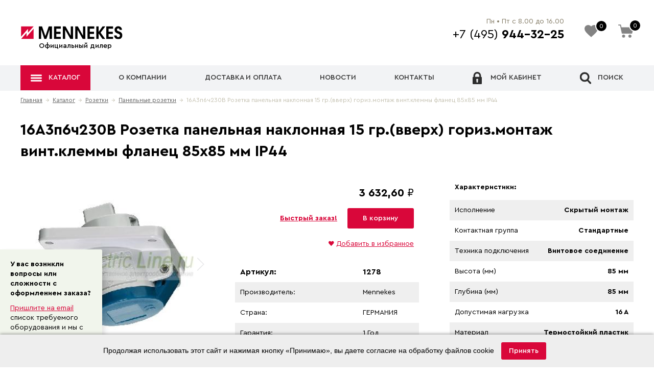

--- FILE ---
content_type: text/html; charset=windows-1251
request_url: https://mennekes.pro/vcd-30-1-30716/goodsinfo.html
body_size: 41140
content:
<!doctype html>
<html>
	<head>
		<meta charset="windows-1251">
		<title>16A3п6ч230B Розетка панельная наклонная 15 гр.(вверх) гориз.монтаж винт.клеммы фланец 85х85 мм IP44 Панельные розетки &ndash; Интернет-магазин Mennekes</title>
		<meta name="Description" content="16A3п6ч230B Розетка панельная наклонная 15 гр.(вверх) гориз.монтаж винт.клеммы фланец 85х85 мм IP44">
		<meta name="Keywords" content="16A3п6ч230B Розетка панельная наклонная 15 гр.(вверх) гориз.монтаж винт.клеммы фланец 85х85 мм IP44">
		<meta name="viewport" content="width=device-width; initial-scale=1; maximum-scale=1; user-scalable=0;" />
		<!--[if IE]><meta http-equiv="X-UA-Compatible" content="IE=edge,chrome=1" /><![endif]-->
		<link rel="icon" href="/favicon.ico" type="image/x-icon" />
		<link rel="shortcut icon" href="/favicon.ico" type="image/x-icon" />
		<link rel="stylesheet" media="screen" href="/markup/build/css/main.css" />
		
		<meta name="theme-color" content="#fff">
	</head>
	<body class="inner">

		<div class="wrap">
			<div class="width">
				<div class="head">					
					<div class="logo">
						<a href="/">
							<img src="/markup/build/img/logo.svg" alt="Официальный дилер Mennekes" />
							<span>Официальный дилер</span>
						</a>
					</div>

					<div class="phones">
						<div class="phone-block">
							<div class="worktime">Пн • Пт с 8.00 до 16.00</div>
							<div class="phone"><a href="tel://+7 (495) 944-32-25">+7 (495) <b>944-32-25</b></a></div>
							<div class="phones-popup">
								<div class="city"><span>Телефон в</span> <b>Москве</b></div>
								<div class="phone"><a href="tel://+7 (495) 944-32-25">+7 (495) <b>944-32-25</b></b></a></div>
								
								<div class="city"><span>Телефон в</span> <b>Санкт-Петербурге</b></div>
								<div class="phone"><a href="tel://+7 (812) 429-70-25">+7 (812) <b>429-70-25</b></b></a></div>

								<div class="list-wrap">
									<div class="list">
										
	<a target="_blank" href="mailto:info@electricline.ru"><img src="/markup/build/img/ico-email.svg" alt="" /> <span>info@electricline.ru</span></a>

									</div>
								</div>
							</div>
						</div>
					</div><!-- /phones -->
					
					<div class="fav favcart ">
						<a href="/favorite/"><img src="/markup/build/img/ico-heart.svg" class="svg" alt="" /><span>0</span></a>
					</div>
					
					<div class="cart favcart ">
						<a href="/cart/"><img src="/markup/build/img/ico-cart.svg" class="svg" alt="" /><span class="app-topcart-count">0</span></a>
						<div class="cart-popup">
							<div class="app-topcart-text">
								<div class='total'>Товаров: <b>0</b></div><div class='summ'>На сумму: <b>0,00 &#8381;</b></div>							</div>
							<div class="btn">
								<a href="/cart/">В корзину</a>
							</div>
							<div class="ico-eye"><a href="/history/"><span>Вы смотрели</span></a></div>
						</div>
					</div>

					
					<div class="menu-mobile">
						<img src="/markup/build/img/ico-menubar2.svg" alt="" class="svg" />
					</div><!-- /menu-mobile -->
				</div><!-- / head -->
			</div><!-- /width -->
			

			<div class="hdr-menu-wrapper-wrap">
				<div class="hdr-menu-wrapper">
					<div class="width">
						<div class="menu-wrap app-menu-wrap">
							<div class="menu-block app-menu-block">
								<div class="menu app-menu">
									<div class="menu-mobile-close"></div>
									
									<ul>
										<li class="hidden-desktop search-mobile">
											<form action="/search/" method="get" class="row">
												<div class="input"><input type="text" name="search" placeholder="Что ищем?" value=""></div>
												<div class="submit"><input type="submit" value="Найти"></div>
											</form>
										</li>
										<li class="hidden-desktop menu-footer-link-bg">
											<a href="/">Главная</a>
										</li>

										<li data-icon="/markup/build/img/ico-menubar.svg" class="has-icon has-icon-cat  active "><a href='/cat/'>Каталог</a>
											<div class='popup popup-cat'><div class='popup-width'><ul>
												
				<li><a href='/vcd-63/catalog.html' >Для кемпингов</a>
			
				</li>
			
				<li><a href='/vcd-66/catalog.html' >Для контейнеров и терминалов</a>
			
				</li>
			
				<li><a href='/vcd-78/catalog.html' >Комбинации розеток</a>
			
				</li>
			
				<li><a href='/vcd-79/catalog.html' class="active">Розетки</a>
			
				</li>
			
				<li><a href='/vcd-81/catalog.html' >Вилки</a>
			
				</li>
			
				<li><a href='/vcd-37/catalog.html' >Настенные розетки - с выключателем, механической и электрической блокировкой</a>
			
				</li>
			
				<li><a href='/vcd-47/catalog.html' >Выключатели нагрузки</a>
			
				</li>
			
				<li><a href='/vcd-40/catalog.html' >Штекерные разъемы SCHUKO®</a>
			
				</li>
			
				<li><a href='/vcd-44/catalog.html' >Колодка с розетками </a>
			
				</li>
			
				<li><a href='/vcd-45/catalog.html' >Вилки и кабельные розетки SCHUKO®</a>
			
				</li>
			
				<li><a href='/vcd-59/catalog.html' >Разъемы SCHUKO® с повышенной защитой (IP 68)</a>
			
				</li>
			
				<li><a href='/vcd-53/catalog.html' >Штекерные разъемы специального назначения</a>
			
				</li>
			
				<li><a href='/vcd-46/catalog.html' >Сопутствующее оборудование</a>
			
				</li>
														</ul></div></div>
										</li>
										
										
										<li >
											<a href='/about/'>О компании</a>
										</li>

										<li ><a href='/delivery/'>Доставка и оплата</a></li>
										
										<li ><a href='/news/'>Новости</a></li>
										
										<li ><a href='/contacts/'>Контакты</a></li>

										<li data-icon="/markup/build/img/ico-lock.svg" class="has-icon has-icon-my "><a href="/my/">Мой кабинет</a>
											<ul class='popup'>
												
														<li><a href='/login/'>Войти в мой кабинет</a></li>
														<li><a href='/reg/'>Зарегистрироваться</a></li>
																								</ul>
										</li>
										
										<li data-icon="/markup/build/img/ico-search.svg" class="has-icon has-icon-search">
											<a href='' class="app-search-open">Поиск</a>
										</li>
										
										<li data-icon="/markup/build/img/ico-cart2.svg" class="has-icon has-icon-cart visible-fixed ">
											<a href="/cart/"><span>Корзина <b class="app-topcart-count">0</b></span></a>
										</li>
										
										<li class="hidden-desktop menu-footer-info footer-contact-info">
											<div class="phone-block">
												<div class="worktime">Пн • Пт с 8.00 до 16.00</div>
												<div class="city"><b>Москва</b></div>
												<div class="phone"><a href="tel://+7 (495) 944-32-25">+7 (495) <b>944-32-25</b></b></a></div>
												
												<div class="city"><b>Санкт-Петербург</b></div>
												<div class="phone"><a href="tel://+7 (812) 429-70-25">+7 (812) <b>429-70-25</b></a></div>
												
												<div class="list-wrap">
													<div class="list">
														
	<a target="_blank" href="mailto:info@electricline.ru"><img src="/markup/build/img/ico-email.svg" alt="" /> <span>info@electricline.ru</span></a>

													</div>
												</div>
											</div>
										</li>
									</ul>
								</div><!-- /menu -->
							</div><!-- /menu-block -->
						</div><!-- /menu-wrap -->
					</div><!-- /width -->
				</div><!-- /hdr-menu-wrapper -->
			</div>
			
			<div class="desktop-search-block">
				<div class="width">
					<form action="/search/" method="get" class="row">
						<input type="hidden" name="searchid" value="2147754" />
						
						<div class="input"><input type="text" name="text" placeholder="Что ищем?" value=""></div>
						<div class="submit"><input type="submit" value="Найти"></div>
						<div class="close">
							<a href=""><img src="/markup/build/img/ico-close.svg" class="svg" /></a>
						</div>
					</form>
				</div>
			</div><!-- /desktop-search-block -->
			
						
			
		<div class="inner-wrap">
			<div class="width">
			
				<div class='path'><a href='/'>Главная</a> &nbsp;&rarr;&nbsp; <a href='/cat/'>Каталог</a> &nbsp;&rarr;&nbsp; <a href='/vcd-79/catalog.html'>Розетки</a> &nbsp;&rarr;&nbsp; <a href='/vcd-30/catalog.html'>Панельные розетки</a> &nbsp;&rarr;&nbsp; 16A3п6ч230B Розетка панельная наклонная 15 гр.(вверх) гориз.монтаж винт.клеммы фланец 85х85 мм IP44</div>
				<h1>16A3п6ч230B Розетка панельная наклонная 15 гр.(вверх) гориз.монтаж винт.клеммы фланец 85х85 мм IP44</h1>


				<div class="good-item">
					<div class="row1">
					
						<div class="good-img-block">
							<div class="main-img swiper-container">
								<div class="swiper-wrapper">
									
		<div class='swiper-slide'>
			<div class='item get-img2'>
				<a href='/linkpics/image22293.JPEG' class='fancybox' data-fancybox='img'><img src='/linkpics/image22293.JPEG' alt='16A3п6ч230B Розетка панельная наклонная 15 гр.(вверх) гориз.монтаж винт.клеммы фланец 85х85 мм IP44' /></a>
			</div>
		</div>
	
								</div>
								<a href="#" class="swiper-button-next"></a>
								<a href="#" class="swiper-button-prev"></a>
							</div>
							
						</div><!-- /good-img-block -->
						

						<div class="good-main-info">
							<div class="item price">
								<div>3 632,60 <span>&#8381;</span></div>
							</div>
							<div class="item item-buttons">
								<div>
									<a href="" class="fast-order" data-id="30716" data-price="3632.6000976562">Быстрый заказ!</a>
								</div>
								<div class="cart">
									<span class="app-cart-add"><a href="/ajax.php?com=add_cart&amp;gid=30716" rel="nofollow" class="incart">В корзину</a></span>
								</div>
							</div>
							<div class="item item-fav">
								<div>
									<a href="/ajax.php?com=add_favorite&amp;gid=30716" rel="nofollow" class="add-favorite" data-id="30716">&hearts; <span>Добавить в избранное</span></a>
								</div>
							</div>
							<div class="item articul">
								<div>Артикул:</div>
								<div>1278</div>
							</div>
							<div class="item">
								<div>Производитель:</div>
								<div>Mennekes</div>
							</div>
							<div class="item">
								<div class='odd'>Страна:</div>
								<div>ГЕРМАНИЯ</div>
							</div>
							<div class="item">
								<div>Гарантия:</div>
								<div>1 Год</div>
							</div>
							<div class="item">
								<div>Наличие (Осн./Доп.):</div>
								<div><b>0 / 0 шт.</b></div>
							</div>
							
			<div class="item item-download get-link">
				<div class="ico"><img src="/markup/build/img/pdf.svg" alt=""></div>
				<div><em>1278 Mennekes - Страница каталога</em></div>
				<div><a href="/catalog/Mennekes/1278Mennekes_TehDocument.PDF"><span>Скачать<br /> 158.43 KB</a></span></div>
			</div>
		
						</div>
						
						<div class="good-main-har-wrap">
							<div class="ttl"><b>Характеристики:</b></div>
							<div class="good-main-har">
								
									
				<div class="item">
					<div title="Исполнение">Исполнение</div>
					<div title="Скрытый монтаж"><b>Скрытый монтаж</b></div>
				</div>
			
				<div class="item">
					<div title="Контактная группа">Контактная группа</div>
					<div title="Стандартные"><b>Стандартные</b></div>
				</div>
			
				<div class="item">
					<div title="Tехника подключения">Tехника подключения</div>
					<div title="Винтовое соединение"><b>Винтовое соединение</b></div>
				</div>
			
				<div class="item">
					<div title="Высота (мм)">Высота (мм)</div>
					<div title="85 мм"><b>85 мм</b></div>
				</div>
			
				<div class="item">
					<div title="Глубина (мм)">Глубина (мм)</div>
					<div title="85 мм"><b>85 мм</b></div>
				</div>
			
				<div class="item">
					<div title="Допустимая нагрузка">Допустимая нагрузка</div>
					<div title="16 A"><b>16 A</b></div>
				</div>
			
				<div class="item">
					<div title="Материал">Материал</div>
					<div title="Термостойкий пластик"><b>Термостойкий пластик</b></div>
				</div>
			
				<div class="item">
					<div title="Номинальное напряжение">Номинальное напряжение</div>
					<div title="230 B"><b>230 B</b></div>
				</div>
			
				<div class="item">
					<div title="Номинальный ток">Номинальный ток</div>
					<div title="16 A"><b>16 A</b></div>
				</div>
			
				<div class="item">
					<div title="Положение заземляющего контакта">Положение заземляющего контакта</div>
					<div title="6 ч"><b>6 ч</b></div>
				</div>
			
				<div class="item">
					<div title="Способ крепления (монтажа)">Способ крепления (монтажа)</div>
					<div title="Панельный/Скрытый"><b>Панельный/Скрытый</b></div>
				</div>
			
				<div class="item">
					<div title="Тип контактов">Тип контактов</div>
					<div title="Винтовое"><b>Винтовое</b></div>
				</div>
			
				<div class="item">
					<div title="Угол наклона">Угол наклона</div>
					<div title="15 °"><b>15 °</b></div>
				</div>
			
				<div class="item">
					<div title="Цвет">Цвет</div>
					<div title="Серая/Синяя"><b>Серая/Синяя</b></div>
				</div>
			
				<div class="item">
					<div title="Ширина (мм)">Ширина (мм)</div>
					<div title="85 мм"><b>85 мм</b></div>
				</div>
			
				<div class="item">
					<div title="Вес">Вес</div>
					<div title="138 г"><b>138 г</b></div>
				</div>
			
				<div class="item">
					<div title="Количество силовых полюсов">Количество силовых полюсов</div>
					<div title="2P+E"><b>2P+E</b></div>
				</div>
			
				<div class="item">
					<div title="Фланец">Фланец</div>
					<div title="85x85 мм"><b>85x85 мм</b></div>
				</div>
			
								
							</div><!-- /good-main-har -->
						</div><!-- /good-main-har-wrap -->
					
					</div><!-- /row1 -->
					
					

					<div class="text-wrap">
						<div class="text">
							16A, 6ч ,3п, 230B, 50-60Гц. Панельная розетка, угол наклона 15 гр. (вверх), винтовые клеммы, сечение кабеля 1,5 - 4 кв.мм, фланец 85х85 мм, светло-серая с синей крышкой, IP44.
<P class=MsoNormal style="MARGIN: 0cm 0cm 10pt"><IMG style="FONT-FAMILY: Verdana, Arial, Helvetica, sans-serif" src="/articles_img/1278.JPG"></P>
<DIV title="MENNEKES X-CONTACT EN" class=video><IFRAME height=315 src="https://www.youtube.com/embed/dhuLXFDdlW4" frameBorder=0 width=420 allowfullscreen=""></IFRAME></DIV>
						</div>
						
							<div class="video">
								<iframe height=315 src="https://www.youtube.com/embed/dhuLXFDdlW4" frameborder=0 width=420 allowfullscreen=""></iframe><div><b>MENNEKES X-CONTACT EN</b></div>
							</div>
						
					</div>
				</div><!-- /good-item -->
				

			</div><!-- /width -->
		</div><!-- /inner-wrap -->
		
		
		
		
		<div class="gray-block">
			<div class="width">
			
				
		
				
					
						<div class="h2">Может быть Вас также заинтересует</div>
						<div class="related-wrap">
							<div class="related-slider swiper-container">
								<div class="swiper-wrapper">
									
			<div class="swiper-slide">
				<div class="item">
					<a href="/vcd-30-1-30684/goodsinfo.html" class="name">125A4п5ч600-690B Панельные розетки IP67</a>
					<div class="info">
						<div class="img"><a href="/vcd-30-1-30684/goodsinfo.html" class="get-img"><img src="/electricline/img/nophoto.gif" alt="125A4п5ч600-690B Панельные розетки IP67" /></a></div>
						<div class="details">
							<div class="articul">Артикул<br /><b>2203P Mennekes</b></div>
							<div class="firm">Производитель<br /><b>Mennekes</b></div>
							<div class="price">0,00 <span>&#8381;</span></div>
							<div class="cart"><span class="app-cart-add"><a href="/ajax.php?com=add_cart&amp;gid=30684" rel="nofollow" class="incart">В корзину</a></span></div>
						</div>
					</div>
				</div>
			</div><!-- /swiper-slide -->
		
			<div class="swiper-slide">
				<div class="item">
					<a href="/vcd-30-1-30685/goodsinfo.html" class="name">125A4п5ч600-690B Панельные розетки IP67</a>
					<div class="info">
						<div class="img"><a href="/vcd-30-1-30685/goodsinfo.html" class="get-img"><img src="/electricline/img/nophoto.gif" alt="125A4п5ч600-690B Панельные розетки IP67" /></a></div>
						<div class="details">
							<div class="articul">Артикул<br /><b>3663P Mennekes</b></div>
							<div class="firm">Производитель<br /><b>Mennekes</b></div>
							<div class="price">0,00 <span>&#8381;</span></div>
							<div class="cart"><span class="app-cart-add"><a href="/ajax.php?com=add_cart&amp;gid=30685" rel="nofollow" class="incart">В корзину</a></span></div>
						</div>
					</div>
				</div>
			</div><!-- /swiper-slide -->
		
			<div class="swiper-slide">
				<div class="item">
					<a href="/vcd-30-1-30692/goodsinfo.html" class="name">125A5п6ч400B Панельные розетки IP67 TA электрическая блокировка PKS (с пилотным контактом)</a>
					<div class="info">
						<div class="img"><a href="/vcd-30-1-30692/goodsinfo.html" class="get-img"><img src="/electricline/img/nophoto.gif" alt="125A5п6ч400B Панельные розетки IP67 TA электрическая блокировка PKS (с пилотным контактом)" /></a></div>
						<div class="details">
							<div class="articul">Артикул<br /><b>20027A Mennekes</b></div>
							<div class="firm">Производитель<br /><b>Mennekes</b></div>
							<div class="price">48 509,71 <span>&#8381;</span></div>
							<div class="cart"><span class="app-cart-add"><a href="/ajax.php?com=add_cart&amp;gid=30692" rel="nofollow" class="incart">В корзину</a></span></div>
						</div>
					</div>
				</div>
			</div><!-- /swiper-slide -->
		
			<div class="swiper-slide">
				<div class="item">
					<a href="/vcd-30-1-30698/goodsinfo.html" class="name">16A3п10ч&#062;50-500B100-300Гц Розетка панельная наклонная 20 гр. винтовые клеммы фланец 73,5х64 мм IP44</a>
					<div class="info">
						<div class="img"><a href="/vcd-30-1-30698/goodsinfo.html" class="get-img"><img src="/linkpics/image22278.JPEG" alt="16A3п10ч&#062;50-500B100-300Гц Розетка панельная наклонная 20 гр. винтовые клеммы фланец 73,5х64 мм IP44" /></a></div>
						<div class="details">
							<div class="articul">Артикул<br /><b>3186 Mennekes</b></div>
							<div class="firm">Производитель<br /><b>Mennekes</b></div>
							<div class="price">0,00 <span>&#8381;</span></div>
							<div class="cart"><span class="app-cart-add"><a href="/ajax.php?com=add_cart&amp;gid=30698" rel="nofollow" class="incart">В корзину</a></span></div>
						</div>
					</div>
				</div>
			</div><!-- /swiper-slide -->
		
			<div class="swiper-slide">
				<div class="item">
					<a href="/vcd-30-1-30699/goodsinfo.html" class="name">16A3п10ч&#062;50-500B100-300Гц Розетка панельная прямая винтовые клеммы фланец 75х75 мм IP44</a>
					<div class="info">
						<div class="img"><a href="/vcd-30-1-30699/goodsinfo.html" class="get-img"><img src="/linkpics/image29067.PNG" alt="16A3п10ч&#062;50-500B100-300Гц Розетка панельная прямая винтовые клеммы фланец 75х75 мм IP44" /></a></div>
						<div class="details">
							<div class="articul">Артикул<br /><b>3054 Mennekes</b></div>
							<div class="firm">Производитель<br /><b>Mennekes</b></div>
							<div class="price">0,00 <span>&#8381;</span></div>
							<div class="cart"><span class="app-cart-add"><a href="/ajax.php?com=add_cart&amp;gid=30699" rel="nofollow" class="incart">В корзину</a></span></div>
						</div>
					</div>
				</div>
			</div><!-- /swiper-slide -->
		
			<div class="swiper-slide">
				<div class="item">
					<a href="/vcd-30-1-30700/goodsinfo.html" class="name">16A3п2ч&#062;50-500B300-500Гц Розетка панельная наклонная 20 гр. винтовые клеммы фланец 73,5х64 мм IP44</a>
					<div class="info">
						<div class="img"><a href="/vcd-30-1-30700/goodsinfo.html" class="get-img"><img src="/linkpics/image22277.JPEG" alt="16A3п2ч&#062;50-500B300-500Гц Розетка панельная наклонная 20 гр. винтовые клеммы фланец 73,5х64 мм IP44" /></a></div>
						<div class="details">
							<div class="articul">Артикул<br /><b>3187 Mennekes</b></div>
							<div class="firm">Производитель<br /><b>Mennekes</b></div>
							<div class="price">0,00 <span>&#8381;</span></div>
							<div class="cart"><span class="app-cart-add"><a href="/ajax.php?com=add_cart&amp;gid=30700" rel="nofollow" class="incart">В корзину</a></span></div>
						</div>
					</div>
				</div>
			</div><!-- /swiper-slide -->
		
			<div class="swiper-slide">
				<div class="item">
					<a href="/vcd-30-1-30701/goodsinfo.html" class="name">16A3п2ч&#062;50B-500В300-500Гц Розетка панельная прямая винтовые клеммы фланец 75х75 мм IP44</a>
					<div class="info">
						<div class="img"><a href="/vcd-30-1-30701/goodsinfo.html" class="get-img"><img src="/linkpics/image29068.PNG" alt="16A3п2ч&#062;50B-500В300-500Гц Розетка панельная прямая винтовые клеммы фланец 75х75 мм IP44" /></a></div>
						<div class="details">
							<div class="articul">Артикул<br /><b>3055 Mennekes</b></div>
							<div class="firm">Производитель<br /><b>Mennekes</b></div>
							<div class="price">0,00 <span>&#8381;</span></div>
							<div class="cart"><span class="app-cart-add"><a href="/ajax.php?com=add_cart&amp;gid=30701" rel="nofollow" class="incart">В корзину</a></span></div>
						</div>
					</div>
				</div>
			</div><!-- /swiper-slide -->
		
			<div class="swiper-slide">
				<div class="item">
					<a href="/vcd-30-1-30702/goodsinfo.html" class="name">16A3п4ч110B Панельные розетки IP44</a>
					<div class="info">
						<div class="img"><a href="/vcd-30-1-30702/goodsinfo.html" class="get-img"><img src="/linkpics/image22288.JPEG" alt="16A3п4ч110B Панельные розетки IP44" /></a></div>
						<div class="details">
							<div class="articul">Артикул<br /><b>858 Mennekes</b></div>
							<div class="firm">Производитель<br /><b>Mennekes</b></div>
							<div class="price">0,00 <span>&#8381;</span></div>
							<div class="cart"><span class="app-cart-add"><a href="/ajax.php?com=add_cart&amp;gid=30702" rel="nofollow" class="incart">В корзину</a></span></div>
						</div>
					</div>
				</div>
			</div><!-- /swiper-slide -->
		
			<div class="swiper-slide">
				<div class="item">
					<a href="/vcd-30-1-30703/goodsinfo.html" class="name">16A3п4ч110B Розетка панельная наклонная 20 гр. винтовые клеммы фланец 73,5х64 мм IP44</a>
					<div class="info">
						<div class="img"><a href="/vcd-30-1-30703/goodsinfo.html" class="get-img"><img src="/linkpics/image22289.JPEG" alt="16A3п4ч110B Розетка панельная наклонная 20 гр. винтовые клеммы фланец 73,5х64 мм IP44" /></a></div>
						<div class="details">
							<div class="articul">Артикул<br /><b>1462 Mennekes</b></div>
							<div class="firm">Производитель<br /><b>Mennekes</b></div>
							<div class="price">0,00 <span>&#8381;</span></div>
							<div class="cart"><span class="app-cart-add"><a href="/ajax.php?com=add_cart&amp;gid=30703" rel="nofollow" class="incart">В корзину</a></span></div>
						</div>
					</div>
				</div>
			</div><!-- /swiper-slide -->
		
			<div class="swiper-slide">
				<div class="item">
					<a href="/vcd-30-1-30704/goodsinfo.html" class="name">16A3п4ч110B Розетка панельная наклонная 20 гр. винтовые клеммы фланец 73,5х64 мм IP67</a>
					<div class="info">
						<div class="img"><a href="/vcd-30-1-30704/goodsinfo.html" class="get-img"><img src="/linkpics/image22290.JPEG" alt="16A3п4ч110B Розетка панельная наклонная 20 гр. винтовые клеммы фланец 73,5х64 мм IP67" /></a></div>
						<div class="details">
							<div class="articul">Артикул<br /><b>1474 Mennekes</b></div>
							<div class="firm">Производитель<br /><b>Mennekes</b></div>
							<div class="price">0,00 <span>&#8381;</span></div>
							<div class="cart"><span class="app-cart-add"><a href="/ajax.php?com=add_cart&amp;gid=30704" rel="nofollow" class="incart">В корзину</a></span></div>
						</div>
					</div>
				</div>
			</div><!-- /swiper-slide -->
		
			<div class="swiper-slide">
				<div class="item">
					<a href="/vcd-30-1-30705/goodsinfo.html" class="name">16A3п4ч110B Розетка панельная наклонная 20 гр. винтовые клеммы фланец 85х85 мм IP44</a>
					<div class="info">
						<div class="img"><a href="/vcd-30-1-30705/goodsinfo.html" class="get-img"><img src="/linkpics/image29069.PNG" alt="16A3п4ч110B Розетка панельная наклонная 20 гр. винтовые клеммы фланец 85х85 мм IP44" /></a></div>
						<div class="details">
							<div class="articul">Артикул<br /><b>3031 Mennekes</b></div>
							<div class="firm">Производитель<br /><b>Mennekes</b></div>
							<div class="price">0,00 <span>&#8381;</span></div>
							<div class="cart"><span class="app-cart-add"><a href="/ajax.php?com=add_cart&amp;gid=30705" rel="nofollow" class="incart">В корзину</a></span></div>
						</div>
					</div>
				</div>
			</div><!-- /swiper-slide -->
		
			<div class="swiper-slide">
				<div class="item">
					<a href="/vcd-30-1-30706/goodsinfo.html" class="name">16A3п4ч110B Розетка панельная наклонная 20 гр. винтовые клеммы фланец 85х85мм IP67</a>
					<div class="info">
						<div class="img"><a href="/vcd-30-1-30706/goodsinfo.html" class="get-img"><img src="/linkpics/image29070.PNG" alt="16A3п4ч110B Розетка панельная наклонная 20 гр. винтовые клеммы фланец 85х85мм IP67" /></a></div>
						<div class="details">
							<div class="articul">Артикул<br /><b>903 Mennekes</b></div>
							<div class="firm">Производитель<br /><b>Mennekes</b></div>
							<div class="price">0,00 <span>&#8381;</span></div>
							<div class="cart"><span class="app-cart-add"><a href="/ajax.php?com=add_cart&amp;gid=30706" rel="nofollow" class="incart">В корзину</a></span></div>
						</div>
					</div>
				</div>
			</div><!-- /swiper-slide -->
		
			<div class="swiper-slide">
				<div class="item">
					<a href="/vcd-30-1-30708/goodsinfo.html" class="name">16A3п4ч110B Розетка панельная прямая винтовые клеммы фланец 75х75 мм IP44</a>
					<div class="info">
						<div class="img"><a href="/vcd-30-1-30708/goodsinfo.html" class="get-img"><img src="/linkpics/image29071.GIF" alt="16A3п4ч110B Розетка панельная прямая винтовые клеммы фланец 75х75 мм IP44" /></a></div>
						<div class="details">
							<div class="articul">Артикул<br /><b>1365 Mennekes</b></div>
							<div class="firm">Производитель<br /><b>Mennekes</b></div>
							<div class="price">0,00 <span>&#8381;</span></div>
							<div class="cart"><span class="app-cart-add"><a href="/ajax.php?com=add_cart&amp;gid=30708" rel="nofollow" class="incart">В корзину</a></span></div>
						</div>
					</div>
				</div>
			</div><!-- /swiper-slide -->
		
			<div class="swiper-slide">
				<div class="item">
					<a href="/vcd-30-1-30709/goodsinfo.html" class="name">16A3п4ч110B Розетка панельная прямая винтовые клеммы фланец 75х75мм IP67</a>
					<div class="info">
						<div class="img"><a href="/vcd-30-1-30709/goodsinfo.html" class="get-img"><img src="/linkpics/image22281.JPEG" alt="16A3п4ч110B Розетка панельная прямая винтовые клеммы фланец 75х75мм IP67" /></a></div>
						<div class="details">
							<div class="articul">Артикул<br /><b>217A Mennekes</b></div>
							<div class="firm">Производитель<br /><b>Mennekes</b></div>
							<div class="price">3 217,54 <span>&#8381;</span></div>
							<div class="cart"><span class="app-cart-add"><a href="/ajax.php?com=add_cart&amp;gid=30709" rel="nofollow" class="incart">В корзину</a></span></div>
						</div>
					</div>
				</div>
			</div><!-- /swiper-slide -->
		
			<div class="swiper-slide">
				<div class="item">
					<a href="/vcd-30-1-30712/goodsinfo.html" class="name">16A3п6ч230B  Розетка панельная наклонная 20 гр. винтовые клеммы фланец 73,5х64 мм IP44</a>
					<div class="info">
						<div class="img"><a href="/vcd-30-1-30712/goodsinfo.html" class="get-img"><img src="/linkpics/image22291.JPEG" alt="16A3п6ч230B  Розетка панельная наклонная 20 гр. винтовые клеммы фланец 73,5х64 мм IP44" /></a></div>
						<div class="details">
							<div class="articul">Артикул<br /><b>1463 Mennekes</b></div>
							<div class="firm">Производитель<br /><b>Mennekes</b></div>
							<div class="price">1 759,75 <span>&#8381;</span></div>
							<div class="cart"><span class="app-cart-add"><a href="/ajax.php?com=add_cart&amp;gid=30712" rel="nofollow" class="incart">В корзину</a></span></div>
						</div>
					</div>
				</div>
			</div><!-- /swiper-slide -->
		
			<div class="swiper-slide">
				<div class="item">
					<a href="/vcd-30-1-30713/goodsinfo.html" class="name">16A3п6ч230B Панельные розетки IP44</a>
					<div class="info">
						<div class="img"><a href="/vcd-30-1-30713/goodsinfo.html" class="get-img"><img src="/linkpics/image29072.JPEG" alt="16A3п6ч230B Панельные розетки IP44" /></a></div>
						<div class="details">
							<div class="articul">Артикул<br /><b>1363 Mennekes</b></div>
							<div class="firm">Производитель<br /><b>Mennekes</b></div>
							<div class="price">2 394,21 <span>&#8381;</span></div>
							<div class="cart"><span class="app-cart-add"><a href="/ajax.php?com=add_cart&amp;gid=30713" rel="nofollow" class="incart">В корзину</a></span></div>
						</div>
					</div>
				</div>
			</div><!-- /swiper-slide -->
		
			<div class="swiper-slide">
				<div class="item">
					<a href="/vcd-30-1-30714/goodsinfo.html" class="name">16A3п6ч230B Панельные розетки IP44</a>
					<div class="info">
						<div class="img"><a href="/vcd-30-1-30714/goodsinfo.html" class="get-img"><img src="/electricline/img/nophoto.gif" alt="16A3п6ч230B Панельные розетки IP44" /></a></div>
						<div class="details">
							<div class="articul">Артикул<br /><b>1629 Mennekes</b></div>
							<div class="firm">Производитель<br /><b>Mennekes</b></div>
							<div class="price">2 475,64 <span>&#8381;</span></div>
							<div class="cart"><span class="app-cart-add"><a href="/ajax.php?com=add_cart&amp;gid=30714" rel="nofollow" class="incart">В корзину</a></span></div>
						</div>
					</div>
				</div>
			</div><!-- /swiper-slide -->
		
			<div class="swiper-slide">
				<div class="item">
					<a href="/vcd-30-1-30715/goodsinfo.html" class="name">16A3п6ч230B Розетка панельная для концертной техники прямая винтовые клеммы фланец 55х55мм IP44</a>
					<div class="info">
						<div class="img"><a href="/vcd-30-1-30715/goodsinfo.html" class="get-img"><img src="/linkpics/image29073.PNG" alt="16A3п6ч230B Розетка панельная для концертной техники прямая винтовые клеммы фланец 55х55мм IP44" /></a></div>
						<div class="details">
							<div class="articul">Артикул<br /><b>1629ZC Mennekes</b></div>
							<div class="firm">Производитель<br /><b>Mennekes</b></div>
							<div class="price">2 722,19 <span>&#8381;</span></div>
							<div class="cart"><span class="app-cart-add"><a href="/ajax.php?com=add_cart&amp;gid=30715" rel="nofollow" class="incart">В корзину</a></span></div>
						</div>
					</div>
				</div>
			</div><!-- /swiper-slide -->
		
			<div class="swiper-slide">
				<div class="item">
					<a href="/vcd-30-1-30716/goodsinfo.html" class="name">16A3п6ч230B Розетка панельная наклонная 15 гр.(вверх) гориз.монтаж винт.клеммы фланец 85х85 мм IP44</a>
					<div class="info">
						<div class="img"><a href="/vcd-30-1-30716/goodsinfo.html" class="get-img"><img src="/linkpics/image22293.JPEG" alt="16A3п6ч230B Розетка панельная наклонная 15 гр.(вверх) гориз.монтаж винт.клеммы фланец 85х85 мм IP44" /></a></div>
						<div class="details">
							<div class="articul">Артикул<br /><b>1278 Mennekes</b></div>
							<div class="firm">Производитель<br /><b>Mennekes</b></div>
							<div class="price">3 632,60 <span>&#8381;</span></div>
							<div class="cart"><span class="app-cart-add"><a href="/ajax.php?com=add_cart&amp;gid=30716" rel="nofollow" class="incart">В корзину</a></span></div>
						</div>
					</div>
				</div>
			</div><!-- /swiper-slide -->
		
			<div class="swiper-slide">
				<div class="item">
					<a href="/vcd-30-1-30717/goodsinfo.html" class="name">16A3п6ч230B Розетка панельная наклонная 20 гр. винтовые клеммы фланец 68х62мм IP44</a>
					<div class="info">
						<div class="img"><a href="/vcd-30-1-30717/goodsinfo.html" class="get-img"><img src="/linkpics/image22292.JPEG" alt="16A3п6ч230B Розетка панельная наклонная 20 гр. винтовые клеммы фланец 68х62мм IP44" /></a></div>
						<div class="details">
							<div class="articul">Артикул<br /><b>857 Mennekes</b></div>
							<div class="firm">Производитель<br /><b>Mennekes</b></div>
							<div class="price">0,00 <span>&#8381;</span></div>
							<div class="cart"><span class="app-cart-add"><a href="/ajax.php?com=add_cart&amp;gid=30717" rel="nofollow" class="incart">В корзину</a></span></div>
						</div>
					</div>
				</div>
			</div><!-- /swiper-slide -->
		
								</div><!-- /swiper-wrapper -->
								<a href="#" class="swiper-button-next"></a>
								<a href="#" class="swiper-button-prev"></a>
							</div><!-- /related-slider -->
						</div><!-- /related-wrap -->

					
				
		
			</div>
		</div><!-- /gray-block -->

				
						
			
		</div><!-- /wrap -->




		<div class="footer">
			<div class="width">
			
				<div class="row1">
					<div class="footer-menu">
						<ul>
							
				<li><a href='/vcd-63/catalog.html' >Для кемпингов</a>
			
				</li>
			
				<li><a href='/vcd-66/catalog.html' >Для контейнеров и терминалов</a>
			
				</li>
			
				<li><a href='/vcd-78/catalog.html' >Комбинации розеток</a>
			
				</li>
			
				<li><a href='/vcd-79/catalog.html' class="active">Розетки</a>
			
				</li>
			
				<li><a href='/vcd-81/catalog.html' >Вилки</a>
			
				</li>
			
				<li><a href='/vcd-37/catalog.html' >Настенные розетки - с выключателем, механической и электрической блокировкой</a>
			
				</li>
			
				<li><a href='/vcd-47/catalog.html' >Выключатели нагрузки</a>
			
				</li>
			
				<li><a href='/vcd-40/catalog.html' >Штекерные разъемы SCHUKO®</a>
			
				</li>
			
				<li><a href='/vcd-44/catalog.html' >Колодка с розетками </a>
			
				</li>
			
				<li><a href='/vcd-45/catalog.html' >Вилки и кабельные розетки SCHUKO®</a>
			
				</li>
			
				<li><a href='/vcd-59/catalog.html' >Разъемы SCHUKO® с повышенной защитой (IP 68)</a>
			
				</li>
			
				<li><a href='/vcd-53/catalog.html' >Штекерные разъемы специального назначения</a>
			
				</li>
			
				<li><a href='/vcd-46/catalog.html' >Сопутствующее оборудование</a>
			
				</li>
									</ul>
					</div>
					<div class="footer-contacts">
						<div class="city"><span>Телефон в</span> <b>Москве</b></div>
						<div class="phone"><a href="tel://+7 (495) 944-32-25">+7 (495) <b>944-32-25</b></b></a></div>
						
						<div class="city"><span>Телефон в</span> <b>Санкт-Петербурге</b></div>
						<div class="phone"><a href="tel://+7 (812) 429-70-25">+7 (812) <b>429-70-25</b></b></a></div>
						
						<div class="email"><a href="mailto:info@electricline.ru">info@electricline.ru</a></div>
											</div>
				</div>


				<div class="row4 copyright">
					<p>© 2026 «MENNEKES» — интернет-магазин официального и неэксклюзивного поставщика<br />
					продукции MENNEKES на территории Российской Федерации. </p>
					<p><a href="/terms/">Условия использования</a></p>
				</div>
				<div class="zaytsevs"><a href="https://zaytsevs.com" target="_blank" title="Разработка сайта"><img src="/markup/build/img/zaytsevs.svg" alt="Разработка сайта" class="svg" /></a></div>
			</div>
		</div><!-- /footer -->
		
		<!-- Yandex.Metrika counter --> <script type="text/javascript" > (function(m,e,t,r,i,k,a){m[i]=m[i]||function(){(m[i].a=m[i].a||[]).push(arguments)}; m[i].l=1*new Date();k=e.createElement(t),a=e.getElementsByTagName(t)[0],k.async=1,k.src=r,a.parentNode.insertBefore(k,a)}) (window, document, "script", "https://mc.yandex.ru/metrika/tag.js", "ym"); ym(67968205, "init", { clickmap:true, trackLinks:true, accurateTrackBounce:true, webvisor:true }); </script> <noscript><div><img src="https://mc.yandex.ru/watch/67968205" style="position:absolute; left:-9999px;" alt="" /></div></noscript> <!-- /Yandex.Metrika counter -->
		
		<script src="/markup/build/js/main.js"></script>
		<script src="//cdn.jsdelivr.net/jquery.suggestions/latest/js/jquery.suggestions.min.js"></script>
		
				
		<script>
			$(function(){
				filter_update();
				
				function filter_update(){
					var $that = $(".filter_form");
					let has_checked=false;
					
					$(".filter__list label").each(function(){
						if( $(this).children("input").is(':checked')==true ){
							has_checked=true;
							return false;
						}
					});
					
					if(has_checked == true){
					
						var m_method="POST";
						var m_action="/ajax.php?com=filter_update";
						var formData = new FormData($that.get(0));
						
						$(".filter_form label").addClass("disabled");
						$(".filter_form label input").prop("disabled",true);
						
						$.ajax({
							contentType: false,
							processData: false,
							data: formData,
							dataType: "json",
							type: m_method,
							url: m_action,
							success: function(json){
								$.each(json, function (id, arr) {
									$.each(arr, function (value, result) {
										$(".filter_form .app--filter-label-"+id+"-"+value).removeClass("disabled");
										$(".filter_form .app--filter-label-"+id+"-"+value+" input").removeAttr("disabled");
										console.log(".app--filter-label-"+id+"-"+value);
									});
								});
							}
						});
					
					}
					else{
						$(".filter__list label").each(function(){
							$(this).removeClass("disabled");
							$(this).children("input").removeAttr("disabled");
						});
					}
				}
				
				$(document).on('click', '.app--filter-checkbox', function( e ) {
					let top = $(this).closest("label").offset().top-8;
					let left = $(".filter-wrap").offset().left + $(".filter-wrap").width();
					
					$(".filter-popup-btn").show().offset({
						'top': top,
						'left': left
					});
					
					filter_update();
					
					setTimeout(function(){
						$(".filter-popup-btn").fadeOut(500);
					},5000);
				});
				
			});
		</script>
		
		
		
		
		
		
		
		
		
		
		<div class="info-pop">
			<p><b>У вас возникли вопросы или сложности с оформлением заказа?</b></p>
			<p><a href="mailto:9443225@mail.ru">Пришлите на email</a> список требуемого оборудования и мы с вами свяжемся.</p>
			<p><b>Email:</b> <a href="mailto:9443225@mail.ru">9443225@mail.ru</a></p>
		</div>
		<style>
			.info-pop{
				position: fixed;
				background: #f1f5ec;
				left: 0px;
				top: 50%;
				margin-top:-100px;
				width: 200px;
				padding: 20px 20px 10px 20px;
				border-radius: 0 3px 3px 0;
				box-shadow:5px 5px 10px rgba(0,0,0,0.1);
				box-sizing:border-box;
				z-index:999;
			}
			@media screen and (max-width: 1700px) {
				.info-pop{
					margin-top:0px;
					top: auto;
					bottom:0px;
				}
			}
			@media screen and (max-width: 900px) {
				.info-pop{
					width:100%;
				}
			}
			.info-pop p{
				margin:0 0 10px 0;
				padding:0px;
			}
		</style>
		
		
		
		
		
		
		
		
		
		<div id="cookie-notice" role="alert" aria-live="polite" aria-label="Уведомление о cookie">
			<div class="width">
			  Продолжая использовать этот сайт и нажимая кнопку «Принимаю», вы даете согласие на обработку файлов cookie
			  <button id="cookie-accept-btn" aria-label="Принять cookies">Принять</button>
			</div>
		</div>
		<script>
			document.addEventListener('DOMContentLoaded', function () {
				const cookieNotice = document.getElementById('cookie-notice');
				const acceptBtn = document.getElementById('cookie-accept-btn');

				if (!localStorage.getItem('cookieAccepted')) {
					cookieNotice.classList.add('active');
				}

				acceptBtn.addEventListener('click', function () {
					localStorage.setItem('cookieAccepted', 'true');
					cookieNotice.classList.remove('active');
				});
			});
		</script>
		<style>
			#cookie-notice {
				position: fixed;
				bottom: 0;
				left: 0;
				right: 0;
				background-color: #eeeeee;
				color: #000;
				padding: 15px 20px;
				font-family: Arial, sans-serif;
				font-size: 14px;
				display: none; /* изначально скрыто */
				justify-content: space-between;
				align-items: center;
				z-index: 1000;
				box-shadow: 0 -2px 5px rgba(0,0,0,0.3);
				text-align:Center;
			}
			#cookie-notice.active {
				display: flex;
			}
			#cookie-notice button {
				background-color: #d9073a;
				border: none;
				color: white;
				padding: 8px 15px;
				font-size: 14px;
				cursor: pointer;
				border-radius: 3px;
				transition: background-color 0.3s ease;
				margin:0 10px;
			}
			#cookie-notice button:hover {
				//background-color: #d9073a;
				opacity:0.8;
			}
			#cookie-notice a {
				color: #4299b7;
				text-decoration: underline;
				transition: color 0.3s ease;
			}
			#cookie-notice a:hover {
				color: #3281a2;
			}
		</style>
		
		
		
		
		
	</body>
</html>
<!-- 0.50112414360046 -->

--- FILE ---
content_type: text/css
request_url: https://mennekes.pro/markup/build/css/main.css
body_size: 94501
content:
@charset "UTF-8";@import url(../fonts/stylesheet.css);@-webkit-keyframes fancybox-rotate{to{transform:rotate(360deg)}}@keyframes fancybox-rotate{to{transform:rotate(360deg)}}@-webkit-keyframes swiper-preloader-spin{to{transform:rotate(360deg)}}@keyframes swiper-preloader-spin{to{transform:rotate(360deg)}}.jq-checkbox,.jq-radio{top:-1px;vertical-align:middle;width:16px;height:16px;cursor:pointer}.jq-checkbox{background:url(./img/cb0.png) no-repeat center;padding:0;margin:0 10px 0 0;border:0}.jq-checkbox.checked{background:url(./img/cb1.png) no-repeat center}.jq-checkbox.disabled{opacity:.55}.jq-radio{margin:0 4px 0 0;border:1px solid #c3c3c3;border-radius:50%;background:#f5f5f5;background:linear-gradient(#fff,#e6e6e6);box-shadow:0 1px 1px rgba(0,0,0,.05),inset -1px -1px #fff,inset 1px -1px #fff}.jq-radio.checked .jq-radio__div{width:10px;height:10px;margin:3px 0 0 3px;border-radius:50%;background:#777;box-shadow:inset 1px 1px 1px rgba(0,0,0,.7)}.jq-radio.focused{border:1px solid #08c}.jq-radio.disabled{opacity:.55}.jq-file{width:270px;border-radius:4px;box-shadow:0 1px 2px rgba(0,0,0,.1)}.jq-file input{height:auto;line-height:1em;cursor:pointer}.jq-file__browse,.jq-file__name{font:14px/32px Arial,sans-serif;color:#333}.jq-file__name{overflow:hidden;box-sizing:border-box;width:100%;height:34px;border:1px solid #ccc;border-bottom-color:#b3b3b3;background:#fff;box-shadow:inset 1px 1px #f1f1f1;white-space:nowrap;text-overflow:ellipsis;padding:0 80px 0 10px;border-radius:4px}.jq-file__browse{position:absolute;top:1px;right:1px;padding:0 10px;border-left:1px solid #ccc;border-radius:0 4px 4px 0;background:#f5f5f5;background:linear-gradient(#fff,#e6e6e6);box-shadow:inset 1px -1px #f1f1f1,inset -1px 0 #f1f1f1,0 1px 2px rgba(0,0,0,.1);text-shadow:1px 1px #fff}.jq-file:hover .jq-file__browse{background:#e6e6e6;background:linear-gradient(#f6f6f6,#e6e6e6)}.jq-file:active .jq-file__browse{background:#f5f5f5;box-shadow:inset 1px 1px 3px #ddd}.jq-file.focused .jq-file__name{border:1px solid #5794bf}.jq-file.disabled,.jq-file.disabled .jq-file__browse,.jq-file.disabled .jq-file__name{border-color:#ccc;background:#f5f5f5;box-shadow:none;color:#888}.jq-number{position:relative;display:inline-block;vertical-align:middle;padding:0 36px 0 0}.jq-number__field{width:100px;border:1px solid #ccc;border-bottom-color:#b3b3b3;border-radius:4px;box-shadow:inset 1px 1px #f1f1f1,0 1px 2px rgba(0,0,0,.1)}.jq-number__field:hover,input[type=email].styler:hover,input[type=password].styler:hover,input[type=search].styler:hover,input[type=tel].styler:hover,input[type=text].styler:hover,input[type=url].styler:hover,textarea.styler:hover{border-color:#b3b3b3}.jq-number__field input{box-sizing:border-box;width:100%;padding:8px 9px;border:0;outline:0;background:0 0;font:14px Arial,sans-serif;color:#333;text-align:left;-moz-appearance:textfield}.jq-number__field input::-webkit-inner-spin-button,.jq-number__field input::-webkit-outer-spin-button{margin:0;-webkit-appearance:none}.jq-number__spin{position:absolute;top:0;right:0;width:32px;height:14px;border:1px solid #ccc;border-bottom-color:#b3b3b3;border-radius:4px;background:#f5f5f5;background:linear-gradient(#fff,#e6e6e6);box-shadow:inset 1px -1px #f1f1f1,inset -1px 0 #f1f1f1,0 1px 2px rgba(0,0,0,.1);-webkit-user-select:none;-moz-user-select:none;-ms-user-select:none;user-select:none;text-shadow:1px 1px #fff;cursor:pointer}.jq-number__spin.minus{top:auto;bottom:0}.jq-number__spin:hover{background:#e6e6e6;background:linear-gradient(#f6f6f6,#e6e6e6)}.jq-number__spin:active,.jq-selectbox__select:active{background:#f5f5f5;box-shadow:inset 1px 1px 3px #ddd}.jq-number__spin.minus:after,.jq-number__spin:after{border-right:5px solid transparent;border-left:5px solid transparent}.jq-number__spin:after{content:'';position:absolute;left:11px;width:0;height:0;top:4px;border-bottom:5px solid #999}.jq-number__spin.minus:after{top:5px;border-top:5px solid #999;border-bottom:none}.jq-number__spin.minus:hover:after{border-top-color:#000}.jq-number__spin.plus:hover:after{border-bottom-color:#000}.jq-number.focused .jq-number__field{border:1px solid #5794bf}.jq-number.disabled .jq-number__field,.jq-number.disabled .jq-number__spin{border-color:#ccc;background:#f5f5f5;box-shadow:none;color:#888}.jq-number.disabled .jq-number__spin:after{border-bottom-color:#aaa}.jq-number.disabled .jq-number__spin.minus:after{border-top-color:#aaa}.jq-selectbox{vertical-align:middle;cursor:pointer;width:100%}.jq-selectbox__select{height:26px;padding:0 45px 0 0;font:14px/26px Arial,sans-serif;color:#333;border:1px solid #d9dada;background:#fff}.jq-selectbox.focused .jq-selectbox__select{border:1px solid #5794bf}.jq-selectbox.disabled .jq-selectbox__select{border-color:#ccc;background:#f5f5f5;box-shadow:none;color:#888}.jq-selectbox__select-text{display:block;overflow:hidden;width:100%;white-space:nowrap;text-overflow:ellipsis}.jq-selectbox .placeholder{color:#888}.jq-selectbox__trigger{position:absolute;top:0;right:0;width:34px;height:100%}.jq-selectbox__trigger-arrow{position:absolute;top:8px;right:12px;width:0;height:0;border-top:8px solid #4e545c;border-right:8px solid transparent;border-left:8px solid transparent}.jq-selectbox:hover .jq-selectbox__trigger-arrow{border-top-color:#000}.jq-selectbox.disabled .jq-selectbox__trigger-arrow{border-top-color:#aaa}.jq-selectbox__dropdown{box-sizing:border-box;width:100%;margin:2px 0 0;padding:0;border:1px solid #ccc;border-radius:4px;background:#fff;box-shadow:0 2px 10px rgba(0,0,0,.2);font:14px/18px Arial,sans-serif}@media screen and (max-width:700px){.jq-selectbox__dropdown{max-width:100%!important}}.jq-selectbox__search{margin:5px}.jq-selectbox__search input{box-sizing:border-box;width:100%;margin:0;padding:5px 27px 6px 8px;border:1px solid #ccc;border-radius:3px;outline:0;background:url([data-uri]) no-repeat 100% 50%;box-shadow:inset 1px 1px #f1f1f1;color:#333;-webkit-appearance:textfield}.jq-selectbox__search input::-webkit-search-cancel-button,.jq-selectbox__search input::-webkit-search-decoration{-webkit-appearance:none}.jq-selectbox__not-found{margin:5px;padding:5px 8px 6px;background:#f0f0f0;font-size:13px}.jq-select-multiple ul,.jq-selectbox ul{margin:0;padding:0}.jq-select-multiple li,.jq-selectbox li{-webkit-user-select:none;-moz-user-select:none;-ms-user-select:none;user-select:none;white-space:nowrap}.jq-selectbox li{min-height:18px;color:#231f20;padding:5px 10px 6px}.jq-selectbox li.selected{background-color:#a3abb1;color:#fff}.jq-selectbox li:hover{background-color:#08c;color:#fff}.jq-selectbox li.disabled{color:#aaa}.jq-selectbox li.disabled:hover{background:0 0}.jq-selectbox li.optgroup{font-weight:700}.jq-selectbox li.optgroup:hover{background:0 0;color:#231f20;cursor:default}.jq-selectbox li.option{padding-left:25px}.jq-select-multiple{box-sizing:border-box;padding:1px;border:1px solid #ccc;border-bottom-color:#b3b3b3;border-radius:4px;background:#fff;box-shadow:inset 1px 1px #f1f1f1,0 1px 2px rgba(0,0,0,.1);font:14px/18px Arial,sans-serif;color:#333;cursor:default}.jq-select-multiple.focused{border:1px solid #5794bf}.jq-select-multiple.disabled{border-color:#ccc;background:#f5f5f5;box-shadow:none;color:#888}.jq-select-multiple li{padding:3px 9px 4px;list-style:none}.jq-select-multiple li:first-child{border-radius:3px 3px 0 0}.jq-select-multiple li:last-child{border-radius:0 0 3px 3px}.jq-select-multiple li.selected{background:#08c;color:#fff}.jq-select-multiple li.disabled{color:#aaa}.jq-select-multiple li.selected.disabled,.jq-select-multiple.disabled li.selected{background:#ccc;color:#fff}.jq-select-multiple li.optgroup{font-weight:700}.jq-select-multiple li.option{padding-left:25px}input[type=email].styler,input[type=password].styler,input[type=search].styler,input[type=tel].styler,input[type=text].styler,input[type=url].styler,textarea.styler{padding:8px 9px;border:1px solid #ccc;border-bottom-color:#b3b3b3;border-radius:4px;box-shadow:inset 1px 1px #f1f1f1,0 1px 2px rgba(0,0,0,.1);font:14px Arial,sans-serif;color:#333}input[type=search].styler{-webkit-appearance:none}textarea.styler{overflow:auto}input[type=email].styler:focus,input[type=password].styler:focus,input[type=search].styler:focus,input[type=tel].styler:focus,input[type=text].styler:focus,input[type=url].styler:focus,textarea.styler:focus{border-color:#b3b3b3 #ccc #ccc;outline:0;box-shadow:inset 0 1px 2px rgba(0,0,0,.1)}button.styler,input[type=button].styler,input[type=reset].styler,input[type=submit].styler{overflow:visible;padding:8px 11px;border:1px solid #ccc;border-bottom-color:#b3b3b3;border-radius:4px;outline:0;background:#f5f5f5;background:linear-gradient(#fff,#e6e6e6);box-shadow:inset 1px -1px #f1f1f1,inset -1px 0 #f1f1f1,0 1px 2px rgba(0,0,0,.1);font:14px Arial,sans-serif;color:#333;text-shadow:1px 1px #fff;cursor:pointer}button.styler::-moz-focus-inner,input[type=button].styler::-moz-focus-inner,input[type=reset].styler::-moz-focus-inner,input[type=submit].styler::-moz-focus-inner{padding:0;border:0}button.styler:not([disabled]):hover,input[type=button].styler:not([disabled]):hover,input[type=reset].styler:hover,input[type=submit].styler:not([disabled]):hover{background:#e6e6e6;background:linear-gradient(#f6f6f6,#e6e6e6)}button.styler:not([disabled]):active,input[type=button].styler:not([disabled]):active,input[type=reset].styler:active,input[type=submit].styler:not([disabled]):active{background:#f5f5f5;box-shadow:inset 1px 1px 3px #ddd}button.styler[disabled],input[type=button].styler[disabled],input[type=submit].styler[disabled]{border-color:#ccc;background:#f5f5f5;box-shadow:none;color:#888}body.compensate-for-scrollbar{overflow:auto}.fancybox-active{height:auto}.fancybox-is-hidden{left:-9999px;margin:0;position:absolute!important;top:-9999px;visibility:hidden}.fancybox-container{-webkit-backface-visibility:hidden;height:100%;left:0;outline:0;position:fixed;-webkit-tap-highlight-color:transparent;top:0;touch-action:manipulation;transform:translateZ(0);width:100%;z-index:99992}.fancybox-container *{box-sizing:border-box}.fancybox-bg,.fancybox-inner,.fancybox-outer,.fancybox-stage{bottom:0;left:0;position:absolute;right:0;top:0}.fancybox-outer{-webkit-overflow-scrolling:touch;overflow-y:auto}.fancybox-bg{background:#1e1e1e;opacity:0;transition-duration:inherit;transition-property:opacity;transition-timing-function:cubic-bezier(.47,0,.74,.71)}.fancybox-is-open .fancybox-bg{opacity:.9;transition-timing-function:cubic-bezier(.22,.61,.36,1)}.fancybox-infobar,.fancybox-toolbar{opacity:0;position:absolute;z-index:99997}.fancybox-caption,.fancybox-infobar,.fancybox-navigation .fancybox-button,.fancybox-toolbar{direction:ltr;transition:opacity .25s ease,visibility 0s ease .25s;visibility:hidden}.fancybox-caption{opacity:0;position:absolute}.fancybox-navigation .fancybox-button{z-index:99997}.fancybox-show-caption .fancybox-caption,.fancybox-show-infobar .fancybox-infobar,.fancybox-show-nav .fancybox-navigation .fancybox-button,.fancybox-show-toolbar .fancybox-toolbar{opacity:1;transition:opacity .25s ease 0s,visibility 0s ease 0s;visibility:visible}.fancybox-infobar{color:#ccc;font-size:13px;-webkit-font-smoothing:subpixel-antialiased;height:44px;left:0;line-height:44px;min-width:44px;mix-blend-mode:difference;padding:0 10px;pointer-events:none;top:0;-webkit-touch-callout:none;-webkit-user-select:none;-moz-user-select:none;-ms-user-select:none;user-select:none}.fancybox-toolbar{right:0;top:0}.fancybox-stage{direction:ltr;overflow:visible;transform:translateZ(0);z-index:99994}.fancybox-is-open .fancybox-stage{overflow:hidden}.fancybox-slide{-webkit-backface-visibility:hidden;display:none;height:100%;left:0;outline:0;overflow:auto;-webkit-overflow-scrolling:touch;padding:44px;position:absolute;text-align:center;top:0;transition-property:transform,opacity;white-space:normal;width:100%;z-index:99994}.fancybox-slide::before{content:'';display:inline-block;font-size:0;height:100%;vertical-align:middle;width:0}.fancybox-is-sliding .fancybox-slide,.fancybox-slide--current,.fancybox-slide--next,.fancybox-slide--previous{display:block}.fancybox-slide--image{overflow:hidden;padding:44px 0}.fancybox-slide--image::before{display:none}.fancybox-slide--html{padding:6px}.fancybox-content{background:#fff;display:inline-block;margin:0;max-width:100%;overflow:auto;-webkit-overflow-scrolling:touch;padding:44px;position:relative;text-align:left;vertical-align:middle}.fancybox-slide--image .fancybox-content{-webkit-animation-timing-function:cubic-bezier(.5,0,.14,1);animation-timing-function:cubic-bezier(.5,0,.14,1);-webkit-backface-visibility:hidden;background:0 0;background-repeat:no-repeat;background-size:100% 100%;left:0;max-width:none;overflow:visible;padding:0;position:absolute;top:0;transform-origin:top left;transition-property:transform,opacity;-webkit-user-select:none;-moz-user-select:none;-ms-user-select:none;user-select:none;z-index:99995}.fancybox-can-zoomOut .fancybox-content{cursor:zoom-out}.fancybox-can-zoomIn .fancybox-content{cursor:zoom-in}.fancybox-can-pan .fancybox-content,.fancybox-can-swipe .fancybox-content{cursor:-webkit-grab;cursor:grab}.fancybox-is-grabbing .fancybox-content{cursor:-webkit-grabbing;cursor:grabbing}.fancybox-container [data-selectable=true]{cursor:text}.fancybox-image,.fancybox-spaceball{background:0 0;border:0;height:100%;left:0;margin:0;max-height:none;max-width:none;padding:0;position:absolute;top:0;-webkit-user-select:none;-moz-user-select:none;-ms-user-select:none;user-select:none;width:100%}.fancybox-spaceball{z-index:1}.fancybox-slide--iframe .fancybox-content,.fancybox-slide--map .fancybox-content,.fancybox-slide--pdf .fancybox-content,.fancybox-slide--video .fancybox-content{height:100%;overflow:visible;padding:0;width:100%}.fancybox-slide--video .fancybox-content{background:#000}.fancybox-slide--map .fancybox-content{background:#e5e3df}.fancybox-slide--iframe .fancybox-content{background:#fff}.fancybox-iframe,.fancybox-video{background:0 0;border:0;display:block;height:100%;margin:0;overflow:hidden;padding:0;width:100%}.fancybox-iframe{left:0;position:absolute;top:0}.fancybox-error{background:#fff;cursor:default;max-width:400px;padding:40px;width:100%}.fancybox-error p{color:#444;font-size:16px;line-height:20px;margin:0;padding:0}.fancybox-button{background:rgba(30,30,30,.6);border:0;border-radius:0;box-shadow:none;cursor:pointer;display:inline-block;height:44px;margin:0;padding:10px;position:relative;transition:color .2s;vertical-align:top;visibility:inherit;width:44px;color:#ccc}.fancybox-button:link,.fancybox-button:visited{color:#ccc}.fancybox-button:hover{color:#fff}.fancybox-button:focus{outline:0}.fancybox-button.fancybox-focus{outline:1px dotted}.fancybox-button[disabled],.fancybox-button[disabled]:hover{color:#888;cursor:default;outline:0}.fancybox-button div{height:100%}.fancybox-button svg{display:block;height:100%;overflow:visible;position:relative;width:100%}.fancybox-button svg path{fill:currentColor;stroke-width:0}.fancybox-button--fsenter svg:nth-child(2),.fancybox-button--fsexit svg:nth-child(1),.fancybox-button--pause svg:nth-child(1),.fancybox-button--play svg:nth-child(2){display:none}.fancybox-progress{background:#ff5268;height:2px;left:0;position:absolute;right:0;top:0;transform:scaleX(0);transform-origin:0;transition-property:transform;transition-timing-function:linear;z-index:99998}.fancybox-close-small{background:0 0;border:0;border-radius:0;color:#ccc;cursor:pointer;opacity:.8;padding:8px;position:absolute;right:-12px;top:-44px;z-index:401}.fancybox-close-small:hover{color:#fff;opacity:1}.fancybox-slide--html .fancybox-close-small{color:currentColor;padding:10px;right:0;top:0}.fancybox-slide--image.fancybox-is-scaling .fancybox-content{overflow:hidden}.fancybox-is-scaling .fancybox-close-small,.fancybox-is-zoomable.fancybox-can-pan .fancybox-close-small{display:none}.fancybox-navigation .fancybox-button{background-clip:content-box;height:100px;opacity:0;position:absolute;top:calc(50% - 50px);width:70px}.fancybox-navigation .fancybox-button div{padding:7px}.fancybox-navigation .fancybox-button--arrow_left{left:0;left:env(safe-area-inset-left);padding:31px 26px 31px 6px}.fancybox-navigation .fancybox-button--arrow_right{padding:31px 6px 31px 26px;right:0;right:env(safe-area-inset-right)}.fancybox-caption{background:linear-gradient(to top,rgba(0,0,0,.85) 0%,rgba(0,0,0,.3) 50%,rgba(0,0,0,.15) 65%,rgba(0,0,0,.075) 75.5%,rgba(0,0,0,.037) 82.85%,rgba(0,0,0,.019) 88%,transparent 100%);bottom:0;color:#eee;font-size:14px;font-weight:400;left:0;line-height:1.5;padding:75px 44px 25px;pointer-events:none;right:0;text-align:center;z-index:99996}@supports (padding:0px){.fancybox-caption{padding:75px max(44px,env(safe-area-inset-right)) max(25px,env(safe-area-inset-bottom)) max(44px,env(safe-area-inset-left))}}.fancybox-caption--separate{margin-top:-50px}.fancybox-caption__body{max-height:50vh;overflow:auto;pointer-events:all}.fancybox-caption a,.fancybox-caption a:link,.fancybox-caption a:visited{color:#ccc;text-decoration:none}.fancybox-caption a:hover{color:#fff;text-decoration:underline}.fancybox-loading{-webkit-animation:fancybox-rotate 1s linear infinite;animation:fancybox-rotate 1s linear infinite;background:0 0;border:4px solid #888;border-bottom-color:#fff;border-radius:50%;height:50px;left:50%;margin:-25px 0 0 -25px;opacity:.7;padding:0;position:absolute;top:50%;width:50px;z-index:99999}.fancybox-animated{transition-timing-function:cubic-bezier(0,0,.25,1)}.fancybox-fx-slide.fancybox-slide--previous{opacity:0;transform:translate3d(-100%,0,0)}.fancybox-fx-slide.fancybox-slide--next{opacity:0;transform:translate3d(100%,0,0)}.fancybox-fx-slide.fancybox-slide--current{opacity:1;transform:translate3d(0,0,0)}.fancybox-fx-fade.fancybox-slide--next,.fancybox-fx-fade.fancybox-slide--previous{opacity:0;transition-timing-function:cubic-bezier(.19,1,.22,1)}.fancybox-fx-fade.fancybox-slide--current{opacity:1}.fancybox-fx-zoom-in-out.fancybox-slide--previous{opacity:0;transform:scale3d(1.5,1.5,1.5)}.fancybox-fx-zoom-in-out.fancybox-slide--next{opacity:0;transform:scale3d(.5,.5,.5)}.fancybox-fx-zoom-in-out.fancybox-slide--current{opacity:1;transform:scale3d(1,1,1)}.fancybox-fx-rotate.fancybox-slide--previous{opacity:0;transform:rotate(-360deg)}.fancybox-fx-rotate.fancybox-slide--next{opacity:0;transform:rotate(360deg)}.fancybox-fx-rotate.fancybox-slide--current{opacity:1;transform:rotate(0deg)}.fancybox-fx-circular.fancybox-slide--previous{opacity:0;transform:scale3d(0,0,0) translate3d(-100%,0,0)}.fancybox-fx-circular.fancybox-slide--next{opacity:0;transform:scale3d(0,0,0) translate3d(100%,0,0)}.fancybox-fx-circular.fancybox-slide--current{opacity:1;transform:scale3d(1,1,1) translate3d(0,0,0)}.fancybox-fx-tube.fancybox-slide--previous{transform:translate3d(-100%,0,0) scale(.1) skew(-10deg)}.fancybox-fx-tube.fancybox-slide--next{transform:translate3d(100%,0,0) scale(.1) skew(10deg)}.fancybox-fx-tube.fancybox-slide--current{transform:translate3d(0,0,0) scale(1)}@media all and (max-height:576px){.fancybox-slide{padding-left:6px;padding-right:6px}.fancybox-slide--image{padding:6px 0}.fancybox-close-small{right:-6px}.fancybox-slide--image .fancybox-close-small{background:#4e4e4e;color:#f2f4f6;height:36px;opacity:1;padding:6px;right:0;top:0;width:36px}.fancybox-caption{padding-left:12px;padding-right:12px}@supports (padding:0px){.fancybox-caption{padding-left:max(12px,env(safe-area-inset-left));padding-right:max(12px,env(safe-area-inset-right))}}}.fancybox-share{background:#f4f4f4;border-radius:3px;max-width:90%;padding:30px;text-align:center}.fancybox-share h1{color:#222;font-size:35px;font-weight:700;margin:0 0 20px}*,.fancybox-share p{margin:0;padding:0}.fancybox-share__button{border:0;border-radius:3px;display:inline-block;font-size:14px;font-weight:700;line-height:40px;margin:0 5px 10px;min-width:130px;padding:0 15px;text-decoration:none;transition:all .2s;-webkit-user-select:none;-moz-user-select:none;-ms-user-select:none;user-select:none;white-space:nowrap}.fancybox-share__button:link,.fancybox-share__button:visited{color:#fff}.fancybox-share__button:hover{text-decoration:none}.fancybox-share__button--fb{background:#3b5998}.fancybox-share__button--fb:hover{background:#344e86}.fancybox-share__button--pt{background:#bd081d}.fancybox-share__button--pt:hover{background:#aa0719}.fancybox-share__button--tw{background:#1da1f2}.fancybox-share__button--tw:hover{background:#0d95e8}.fancybox-share__button svg{height:25px;margin-right:7px;position:relative;top:-1px;vertical-align:middle;width:25px}.fancybox-share__button svg path,.footer .zaytsevs path{fill:#fff}.fancybox-share__input{background:0 0;border:0;border-bottom:1px solid #d7d7d7;border-radius:0;color:#5d5b5b;font-size:14px;margin:10px 0 0;outline:0;padding:10px 15px;width:100%}.fancybox-thumbs{background:#ddd;bottom:0;display:none;margin:0;-webkit-overflow-scrolling:touch;-ms-overflow-style:-ms-autohiding-scrollbar;padding:2px 2px 4px;position:absolute;right:0;-webkit-tap-highlight-color:transparent;top:0;width:212px;z-index:99995}.fancybox-thumbs-x{overflow-x:auto;overflow-y:hidden}.fancybox-show-thumbs .fancybox-thumbs,.goods .item .col:hover .col__popup,.head .favcart.active>a span,.notify b,.shipping-block label .info:hover .popup,article,aside,details,figcaption,figure,footer,header,hgroup,menu,nav,section{display:block}.fancybox-show-thumbs .fancybox-inner{right:212px}.fancybox-thumbs__list{font-size:0;height:100%;list-style:none;margin:0;overflow-x:hidden;overflow-y:auto;padding:0;position:relative;white-space:nowrap;width:100%}.fancybox-thumbs-x .fancybox-thumbs__list{overflow:hidden}.fancybox-thumbs-y .fancybox-thumbs__list::-webkit-scrollbar{width:7px}.fancybox-thumbs-y .fancybox-thumbs__list::-webkit-scrollbar-track{background:#fff;border-radius:10px;box-shadow:inset 0 0 6px rgba(0,0,0,.3)}.fancybox-thumbs-y .fancybox-thumbs__list::-webkit-scrollbar-thumb{background:#2a2a2a;border-radius:10px}.fancybox-thumbs__list a{-webkit-backface-visibility:hidden;backface-visibility:hidden;background-color:rgba(0,0,0,.1);background-position:center center;background-repeat:no-repeat;background-size:cover;cursor:pointer;float:left;height:75px;margin:2px;max-height:calc(100% - 8px);max-width:calc(50% - 4px);outline:0;overflow:hidden;padding:0;position:relative;-webkit-tap-highlight-color:transparent;width:100px}.fancybox-thumbs__list a::before{border:6px solid #ff5268;bottom:0;content:'';left:0;opacity:0;position:absolute;right:0;top:0;transition:all .2s cubic-bezier(.25,.46,.45,.94);z-index:99991}.fancybox-thumbs__list a:focus::before{opacity:.5}.fancybox-thumbs__list a.fancybox-thumbs-active::before{opacity:1}@media all and (max-width:576px){.fancybox-thumbs{width:110px}.fancybox-show-thumbs .fancybox-inner{right:110px}.fancybox-thumbs__list a{max-width:calc(100% - 10px)}}.swiper-container{margin:0 auto;position:relative;overflow:hidden;list-style:none;padding:0;z-index:1}.swiper-container-no-flexbox .swiper-slide{float:left}.swiper-container-vertical>.swiper-wrapper{flex-direction:column}.swiper-slide,.swiper-wrapper{width:100%;height:100%;position:relative;transition-property:transform}.swiper-wrapper{z-index:1;display:flex;box-sizing:content-box}.swiper-container-android .swiper-slide,.swiper-wrapper{transform:translate3d(0,0,0)}.swiper-container-multirow>.swiper-wrapper{flex-wrap:wrap}.swiper-container-free-mode>.swiper-wrapper{transition-timing-function:ease-out;margin:0 auto}.swiper-slide{flex-shrink:0}.swiper-slide-invisible-blank{visibility:hidden}.swiper-container-autoheight,.swiper-container-autoheight .swiper-slide{height:auto}.swiper-container-autoheight .swiper-wrapper{align-items:flex-start;transition-property:transform,height}.swiper-container-3d{perspective:1200px}.swiper-container-3d .swiper-cube-shadow,.swiper-container-3d .swiper-slide,.swiper-container-3d .swiper-slide-shadow-bottom,.swiper-container-3d .swiper-slide-shadow-left,.swiper-container-3d .swiper-slide-shadow-right,.swiper-container-3d .swiper-slide-shadow-top,.swiper-container-3d .swiper-wrapper{transform-style:preserve-3d}.swiper-container-3d .swiper-slide-shadow-bottom,.swiper-container-3d .swiper-slide-shadow-left,.swiper-container-3d .swiper-slide-shadow-right,.swiper-container-3d .swiper-slide-shadow-top{position:absolute;left:0;top:0;width:100%;height:100%;pointer-events:none;z-index:10}.swiper-container-3d .swiper-slide-shadow-left{background-image:linear-gradient(to left,rgba(0,0,0,.5),transparent)}.swiper-container-3d .swiper-slide-shadow-right{background-image:linear-gradient(to right,rgba(0,0,0,.5),transparent)}.swiper-container-3d .swiper-slide-shadow-top{background-image:linear-gradient(to top,rgba(0,0,0,.5),transparent)}.swiper-container-3d .swiper-slide-shadow-bottom{background-image:linear-gradient(to bottom,rgba(0,0,0,.5),transparent)}.swiper-container-wp8-horizontal,.swiper-container-wp8-horizontal>.swiper-wrapper{touch-action:pan-y}.swiper-container-wp8-vertical,.swiper-container-wp8-vertical>.swiper-wrapper{touch-action:pan-x}.swiper-button-next,.swiper-button-prev{position:absolute;top:50%;width:27px;height:44px;margin-top:-22px;z-index:10;cursor:pointer;background-size:27px 44px;background-position:center;background-repeat:no-repeat}.swiper-button-next.swiper-button-disabled,.swiper-button-prev.swiper-button-disabled{opacity:.35;cursor:auto}.swiper-button-prev,.swiper-container-rtl .swiper-button-next{background-image:url("data:image/svg+xml;charset=utf-8,%3Csvg%20xmlns%3D'http%3A%2F%2Fwww.w3.org%2F2000%2Fsvg'%20viewBox%3D'0%200%2027%2044'%3E%3Cpath%20d%3D'M0%2C22L22%2C0l2.1%2C2.1L4.2%2C22l19.9%2C19.9L22%2C44L0%2C22L0%2C22L0%2C22z'%20fill%3D'%23253035'%2F%3E%3C%2Fsvg%3E");left:10px;right:auto;color:#253035}.swiper-button-next,.swiper-container-rtl .swiper-button-prev{background-image:url("data:image/svg+xml;charset=utf-8,%3Csvg%20xmlns%3D'http%3A%2F%2Fwww.w3.org%2F2000%2Fsvg'%20viewBox%3D'0%200%2027%2044'%3E%3Cpath%20d%3D'M27%2C22L27%2C22L5%2C44l-2.1-2.1L22.8%2C22L2.9%2C2.1L5%2C0L27%2C22L27%2C22z'%20fill%3D'%23253035'%2F%3E%3C%2Fsvg%3E");right:10px;left:auto}.swiper-button-prev.swiper-button-white,.swiper-container-rtl .swiper-button-next.swiper-button-white{background-image:url("data:image/svg+xml;charset=utf-8,%3Csvg%20xmlns%3D'http%3A%2F%2Fwww.w3.org%2F2000%2Fsvg'%20viewBox%3D'0%200%2027%2044'%3E%3Cpath%20d%3D'M0%2C22L22%2C0l2.1%2C2.1L4.2%2C22l19.9%2C19.9L22%2C44L0%2C22L0%2C22L0%2C22z'%20fill%3D'%23ffffff'%2F%3E%3C%2Fsvg%3E")}.swiper-button-next.swiper-button-white,.swiper-container-rtl .swiper-button-prev.swiper-button-white{background-image:url("data:image/svg+xml;charset=utf-8,%3Csvg%20xmlns%3D'http%3A%2F%2Fwww.w3.org%2F2000%2Fsvg'%20viewBox%3D'0%200%2027%2044'%3E%3Cpath%20d%3D'M27%2C22L27%2C22L5%2C44l-2.1-2.1L22.8%2C22L2.9%2C2.1L5%2C0L27%2C22L27%2C22z'%20fill%3D'%23ffffff'%2F%3E%3C%2Fsvg%3E")}.swiper-button-prev.swiper-button-black,.swiper-container-rtl .swiper-button-next.swiper-button-black{background-image:url("data:image/svg+xml;charset=utf-8,%3Csvg%20xmlns%3D'http%3A%2F%2Fwww.w3.org%2F2000%2Fsvg'%20viewBox%3D'0%200%2027%2044'%3E%3Cpath%20d%3D'M0%2C22L22%2C0l2.1%2C2.1L4.2%2C22l19.9%2C19.9L22%2C44L0%2C22L0%2C22L0%2C22z'%20fill%3D'%23000000'%2F%3E%3C%2Fsvg%3E")}.swiper-button-next.swiper-button-black,.swiper-container-rtl .swiper-button-prev.swiper-button-black{background-image:url("data:image/svg+xml;charset=utf-8,%3Csvg%20xmlns%3D'http%3A%2F%2Fwww.w3.org%2F2000%2Fsvg'%20viewBox%3D'0%200%2027%2044'%3E%3Cpath%20d%3D'M27%2C22L27%2C22L5%2C44l-2.1-2.1L22.8%2C22L2.9%2C2.1L5%2C0L27%2C22L27%2C22z'%20fill%3D'%23000000'%2F%3E%3C%2Fsvg%3E")}.swiper-button-lock{display:none}.swiper-pagination{position:absolute;text-align:center;transition:300ms opacity;transform:translate3d(0,0,0);z-index:10}.swiper-pagination.swiper-pagination-hidden{opacity:0}.swiper-container-horizontal>.swiper-pagination-bullets,.swiper-pagination-custom,.swiper-pagination-fraction{bottom:10px;left:0;width:100%}.swiper-pagination-bullets-dynamic{overflow:hidden;font-size:0}.swiper-pagination-bullets-dynamic .swiper-pagination-bullet{transform:scale(.33);position:relative}.swiper-pagination-bullets-dynamic .swiper-pagination-bullet-active,.swiper-pagination-bullets-dynamic .swiper-pagination-bullet-active-main{transform:scale(1)}.swiper-pagination-bullets-dynamic .swiper-pagination-bullet-active-prev{transform:scale(.66)}.swiper-pagination-bullets-dynamic .swiper-pagination-bullet-active-prev-prev{transform:scale(.33)}.swiper-pagination-bullets-dynamic .swiper-pagination-bullet-active-next{transform:scale(.66)}.swiper-pagination-bullets-dynamic .swiper-pagination-bullet-active-next-next{transform:scale(.33)}.swiper-pagination-bullet{width:8px;height:8px;display:inline-block;border-radius:100%;background:#000;opacity:.2}button.swiper-pagination-bullet{border:0;margin:0;padding:0;box-shadow:none;-webkit-appearance:none;-moz-appearance:none;appearance:none}.swiper-pagination-clickable .swiper-pagination-bullet{cursor:pointer}.swiper-pagination-bullet-active{opacity:1;background:#007aff}.swiper-container-vertical>.swiper-pagination-bullets{right:10px;top:50%;transform:translate3d(0,-50%,0)}.swiper-container-vertical>.swiper-pagination-bullets .swiper-pagination-bullet{margin:6px 0;display:block}.swiper-container-vertical>.swiper-pagination-bullets.swiper-pagination-bullets-dynamic{top:50%;transform:translateY(-50%);width:8px}.swiper-container-vertical>.swiper-pagination-bullets.swiper-pagination-bullets-dynamic .swiper-pagination-bullet{display:inline-block;transition:200ms transform,200ms top}.swiper-container-horizontal>.swiper-pagination-bullets .swiper-pagination-bullet{margin:0 4px}.swiper-container-horizontal>.swiper-pagination-bullets.swiper-pagination-bullets-dynamic{left:50%;transform:translateX(-50%);white-space:nowrap}.swiper-container-horizontal>.swiper-pagination-bullets.swiper-pagination-bullets-dynamic .swiper-pagination-bullet{transition:200ms transform,200ms left}.swiper-container-horizontal.swiper-container-rtl>.swiper-pagination-bullets-dynamic .swiper-pagination-bullet{transition:200ms transform,200ms right}.swiper-pagination-progressbar{background:rgba(0,0,0,.25);position:absolute}.swiper-pagination-progressbar .swiper-pagination-progressbar-fill{background:#007aff;position:absolute;left:0;top:0;width:100%;height:100%;transform:scale(0);transform-origin:left top}.swiper-container-rtl .swiper-pagination-progressbar .swiper-pagination-progressbar-fill{transform-origin:right top}.swiper-container-horizontal>.swiper-pagination-progressbar,.swiper-container-vertical>.swiper-pagination-progressbar.swiper-pagination-progressbar-opposite{width:100%;height:4px;left:0;top:0}.swiper-container-horizontal>.swiper-pagination-progressbar.swiper-pagination-progressbar-opposite,.swiper-container-vertical>.swiper-pagination-progressbar{width:4px;height:100%;left:0;top:0}.swiper-pagination-progressbar.swiper-pagination-white .swiper-pagination-progressbar-fill,.swiper-pagination-white .swiper-pagination-bullet-active{background:#fff}.swiper-pagination-progressbar.swiper-pagination-white{background:rgba(255,255,255,.25)}.swiper-pagination-black .swiper-pagination-bullet-active,.swiper-pagination-progressbar.swiper-pagination-black .swiper-pagination-progressbar-fill{background:#000}.swiper-pagination-progressbar.swiper-pagination-black{background:rgba(0,0,0,.25)}.swiper-pagination-lock{display:none}.swiper-scrollbar{border-radius:10px;position:relative;-ms-touch-action:none;background:rgba(0,0,0,.1)}.swiper-container-horizontal>.swiper-scrollbar{position:absolute;left:1%;bottom:3px;z-index:50;height:5px;width:98%}.swiper-container-vertical>.swiper-scrollbar{position:absolute;right:3px;top:1%;z-index:50;width:5px;height:98%}.swiper-scrollbar-drag{height:100%;width:100%;position:relative;background:rgba(0,0,0,.5);border-radius:10px;left:0;top:0}.swiper-scrollbar-cursor-drag{cursor:move}.swiper-scrollbar-lock{display:none}.swiper-zoom-container{width:100%;height:100%;display:flex;justify-content:center;align-items:center;text-align:center}.swiper-zoom-container>canvas,.swiper-zoom-container>img,.swiper-zoom-container>svg{max-width:100%;max-height:100%;-o-object-fit:contain;object-fit:contain}.swiper-slide-zoomed{cursor:move}.swiper-lazy-preloader{width:42px;height:42px;position:absolute;left:50%;top:50%;margin-left:-21px;margin-top:-21px;z-index:10;transform-origin:50%;-webkit-animation:swiper-preloader-spin 1s steps(12,end) infinite;animation:swiper-preloader-spin 1s steps(12,end) infinite}.swiper-lazy-preloader:after{display:block;content:'';width:100%;height:100%;background-image:url("data:image/svg+xml;charset=utf-8,%3Csvg%20viewBox%3D'0%200%20120%20120'%20xmlns%3D'http%3A%2F%2Fwww.w3.org%2F2000%2Fsvg'%20xmlns%3Axlink%3D'http%3A%2F%2Fwww.w3.org%2F1999%2Fxlink'%3E%3Cdefs%3E%3Cline%20id%3D'l'%20x1%3D'60'%20x2%3D'60'%20y1%3D'7'%20y2%3D'27'%20stroke%3D'%236c6c6c'%20stroke-width%3D'11'%20stroke-linecap%3D'round'%2F%3E%3C%2Fdefs%3E%3Cg%3E%3Cuse%20xlink%3Ahref%3D'%23l'%20opacity%3D'.27'%2F%3E%3Cuse%20xlink%3Ahref%3D'%23l'%20opacity%3D'.27'%20transform%3D'rotate(30%2060%2C60)'%2F%3E%3Cuse%20xlink%3Ahref%3D'%23l'%20opacity%3D'.27'%20transform%3D'rotate(60%2060%2C60)'%2F%3E%3Cuse%20xlink%3Ahref%3D'%23l'%20opacity%3D'.27'%20transform%3D'rotate(90%2060%2C60)'%2F%3E%3Cuse%20xlink%3Ahref%3D'%23l'%20opacity%3D'.27'%20transform%3D'rotate(120%2060%2C60)'%2F%3E%3Cuse%20xlink%3Ahref%3D'%23l'%20opacity%3D'.27'%20transform%3D'rotate(150%2060%2C60)'%2F%3E%3Cuse%20xlink%3Ahref%3D'%23l'%20opacity%3D'.37'%20transform%3D'rotate(180%2060%2C60)'%2F%3E%3Cuse%20xlink%3Ahref%3D'%23l'%20opacity%3D'.46'%20transform%3D'rotate(210%2060%2C60)'%2F%3E%3Cuse%20xlink%3Ahref%3D'%23l'%20opacity%3D'.56'%20transform%3D'rotate(240%2060%2C60)'%2F%3E%3Cuse%20xlink%3Ahref%3D'%23l'%20opacity%3D'.66'%20transform%3D'rotate(270%2060%2C60)'%2F%3E%3Cuse%20xlink%3Ahref%3D'%23l'%20opacity%3D'.75'%20transform%3D'rotate(300%2060%2C60)'%2F%3E%3Cuse%20xlink%3Ahref%3D'%23l'%20opacity%3D'.85'%20transform%3D'rotate(330%2060%2C60)'%2F%3E%3C%2Fg%3E%3C%2Fsvg%3E");background-position:50%;background-size:100%;background-repeat:no-repeat}.swiper-lazy-preloader-white:after{background-image:url("data:image/svg+xml;charset=utf-8,%3Csvg%20viewBox%3D'0%200%20120%20120'%20xmlns%3D'http%3A%2F%2Fwww.w3.org%2F2000%2Fsvg'%20xmlns%3Axlink%3D'http%3A%2F%2Fwww.w3.org%2F1999%2Fxlink'%3E%3Cdefs%3E%3Cline%20id%3D'l'%20x1%3D'60'%20x2%3D'60'%20y1%3D'7'%20y2%3D'27'%20stroke%3D'%23fff'%20stroke-width%3D'11'%20stroke-linecap%3D'round'%2F%3E%3C%2Fdefs%3E%3Cg%3E%3Cuse%20xlink%3Ahref%3D'%23l'%20opacity%3D'.27'%2F%3E%3Cuse%20xlink%3Ahref%3D'%23l'%20opacity%3D'.27'%20transform%3D'rotate(30%2060%2C60)'%2F%3E%3Cuse%20xlink%3Ahref%3D'%23l'%20opacity%3D'.27'%20transform%3D'rotate(60%2060%2C60)'%2F%3E%3Cuse%20xlink%3Ahref%3D'%23l'%20opacity%3D'.27'%20transform%3D'rotate(90%2060%2C60)'%2F%3E%3Cuse%20xlink%3Ahref%3D'%23l'%20opacity%3D'.27'%20transform%3D'rotate(120%2060%2C60)'%2F%3E%3Cuse%20xlink%3Ahref%3D'%23l'%20opacity%3D'.27'%20transform%3D'rotate(150%2060%2C60)'%2F%3E%3Cuse%20xlink%3Ahref%3D'%23l'%20opacity%3D'.37'%20transform%3D'rotate(180%2060%2C60)'%2F%3E%3Cuse%20xlink%3Ahref%3D'%23l'%20opacity%3D'.46'%20transform%3D'rotate(210%2060%2C60)'%2F%3E%3Cuse%20xlink%3Ahref%3D'%23l'%20opacity%3D'.56'%20transform%3D'rotate(240%2060%2C60)'%2F%3E%3Cuse%20xlink%3Ahref%3D'%23l'%20opacity%3D'.66'%20transform%3D'rotate(270%2060%2C60)'%2F%3E%3Cuse%20xlink%3Ahref%3D'%23l'%20opacity%3D'.75'%20transform%3D'rotate(300%2060%2C60)'%2F%3E%3Cuse%20xlink%3Ahref%3D'%23l'%20opacity%3D'.85'%20transform%3D'rotate(330%2060%2C60)'%2F%3E%3C%2Fg%3E%3C%2Fsvg%3E")}.swiper-container .swiper-notification{position:absolute;left:0;top:0;pointer-events:none;opacity:0;z-index:-1000}.swiper-container-fade.swiper-container-free-mode .swiper-slide{transition-timing-function:ease-out}.swiper-container-fade .swiper-slide{pointer-events:none;transition-property:opacity}.swiper-container-fade .swiper-slide .swiper-slide{pointer-events:none}.swiper-container-fade .swiper-slide-active,.swiper-container-fade .swiper-slide-active .swiper-slide-active{pointer-events:auto}.swiper-container-cube,.swiper-container-flip{overflow:visible}.swiper-container-cube .swiper-slide{pointer-events:none;-webkit-backface-visibility:hidden;backface-visibility:hidden;z-index:1;visibility:hidden;transform-origin:0 0;width:100%;height:100%}.swiper-container-cube .swiper-slide .swiper-slide{pointer-events:none}.swiper-container-cube.swiper-container-rtl .swiper-slide{transform-origin:100% 0}.swiper-container-cube .swiper-slide-active .swiper-slide-active{pointer-events:auto}.swiper-container-cube .swiper-slide-active,.swiper-container-cube .swiper-slide-next,.swiper-container-cube .swiper-slide-next+.swiper-slide,.swiper-container-cube .swiper-slide-prev{pointer-events:auto;visibility:visible}.swiper-container-cube .swiper-slide-shadow-bottom,.swiper-container-cube .swiper-slide-shadow-left,.swiper-container-cube .swiper-slide-shadow-right,.swiper-container-cube .swiper-slide-shadow-top{z-index:0;-webkit-backface-visibility:hidden;backface-visibility:hidden}.swiper-container-cube .swiper-cube-shadow{position:absolute;left:0;bottom:0;width:100%;height:100%;background:#000;opacity:.6;-webkit-filter:blur(50px);filter:blur(50px);z-index:0}.swiper-container-flip .swiper-slide{pointer-events:none;-webkit-backface-visibility:hidden;backface-visibility:hidden;z-index:1}.swiper-container-flip .swiper-slide .swiper-slide{pointer-events:none}.swiper-container-flip .swiper-slide-active,.swiper-container-flip .swiper-slide-active .swiper-slide-active{pointer-events:auto}.swiper-container-flip .swiper-slide-shadow-bottom,.swiper-container-flip .swiper-slide-shadow-left,.swiper-container-flip .swiper-slide-shadow-right,.swiper-container-flip .swiper-slide-shadow-top{z-index:0;-webkit-backface-visibility:hidden;backface-visibility:hidden}.swiper-container-coverflow .swiper-wrapper{-ms-perspective:1200px}.suggestions-nowrap{white-space:nowrap}.suggestions-input{-ms-box-sizing:border-box;box-sizing:border-box;width:100%}.suggestions-input::-ms-clear{display:none}.suggestions-wrapper{display:inline-block;position:relative;margin:0;padding:0;vertical-align:top;min-height:1px;-webkit-text-size-adjust:100%}.suggestions-addon{display:none;opacity:0;position:absolute}.suggestions-addon[data-addon-type=spinner]{background:rgba(255,255,255,.75) url([data-uri]) 50% 50% no-repeat;border-radius:50%}.suggestions-addon[data-addon-type=clear]{background:url([data-uri]) 50% 50% no-repeat;background-size:contain;cursor:pointer;opacity:.8}.suggestions-addon[data-addon-type=clear]:hover,.suggestions-constraints li .suggestions-remove:hover{opacity:1}.suggestions-suggestions{background:#fff;border:1px solid #999;-ms-box-sizing:border-box;box-sizing:border-box;cursor:default;z-index:9999;-webkit-text-size-adjust:100%}.suggestions-suggestions strong{font-weight:400;color:#39f}.suggestions-suggestions.suggestions-mobile{border-style:none}.suggestions-suggestions.suggestions-mobile .suggestions-suggestion{border-bottom:1px solid #ddd}.suggestions-suggestion{padding:4px;overflow:hidden}.suggestions-suggestion:hover{background:#f7f7f7}.suggestions-selected,.suggestions-selected:hover{background:#f0f0f0}.suggestions-hint{padding:4px;white-space:nowrap;overflow:hidden;color:#777;font-size:85%}.suggestions-constraints{list-style:none!important;margin:0!important;padding:0!important;position:absolute!important;white-space:nowrap!important}.suggestions-constraints:empty{display:none!important}.suggestions-constraints li{background:#f8f8f8;border:1px solid #ccc;border-radius:3px;cursor:default;display:inline-block;margin:0 4px 0 0;padding:0 .5em}.suggestions-constraints li .suggestions-remove{height:1em;width:1em;display:inline-block;margin:0 0 0 .25em;background:url([data-uri]) 50% 50% no-repeat;background-size:contain;cursor:pointer;opacity:.8}.suggestions-constraints li span{vertical-align:middle}.suggestions-subtext{color:#777;white-space:nowrap;overflow:hidden;text-overflow:ellipsis}.suggestions-subtext_inline{display:inline-block;min-width:6em;vertical-align:bottom;margin:0 .5em 0 0}.suggestions-subtext-delimiter{display:inline-block;width:2px}.suggestions-subtext_label{margin:0 0 0 .25em;border-radius:3px;padding:0 3px;background:#f5f5f5;font-size:85%}.suggestions-value[data-suggestion-status=LIQUIDATED]{position:relative}.suggestions-value[data-suggestion-status=LIQUIDATED]:after{position:absolute;left:0;right:0;top:50%;border-top:1px solid rgba(0,0,0,.4);content:''}#colorbox{position:absolute}#cboxOverlay,#cboxWrapper,#colorbox{top:0;left:0;z-index:99;overflow:hidden}#cboxWrapper{position:absolute;max-width:none}#cboxOverlay{position:fixed;width:100%;height:100%}#cboxBottomLeft,#cboxMiddleLeft{clear:left}#cboxContent{position:relative}#cboxLoadedContent{overflow:auto;-webkit-overflow-scrolling:touch}#cboxTitle{margin:0}#cboxLoadingGraphic,#cboxLoadingOverlay{position:absolute;top:0;left:0;width:100%;height:100%}#cboxClose,#cboxNext,#cboxPrevious,#cboxSlideshow{cursor:pointer}.cboxPhoto{float:left;margin:auto;border:0;display:block;max-width:none;-ms-interpolation-mode:bicubic}.cboxIframe{width:100%;height:100%;display:block;border:0;padding:0;margin:0;background:#fff}#cboxContent,#cboxLoadedContent,#colorbox{box-sizing:content-box;-moz-box-sizing:content-box;-webkit-box-sizing:content-box}#cboxOverlay{background:#000}#cboxClose:active,#cboxNext:active,#cboxPrevious:active,#cboxSlideshow:active,#colorbox{outline:0}#cboxContent{margin-top:20px;background:#000}#cboxError{padding:50px;border:1px solid #ccc}#cboxLoadedContent{border:5px solid #000;background:#fff}#cboxCurrent,#cboxTitle{position:absolute;top:-20px;color:#ccc}#cboxTitle{left:0}#cboxCurrent{right:0}#cboxLoadingGraphic{background:url(images/loading.gif) no-repeat center center}#cboxNext,#cboxPrevious{border:0;padding:0;margin:0;overflow:visible;background:0 0}#cboxSlideshow{width:auto}#cboxClose,#cboxSlideshow{border:0;padding:0;margin:0;overflow:visible;background:0 0}#cboxSlideshow{position:absolute;top:-20px;right:90px;color:#fff}#cboxClose,#cboxNext,#cboxPrevious{position:absolute;text-indent:-9999px}#cboxPrevious{top:50%;left:5px;margin-top:-32px;background:url(images/controls.png) no-repeat top left;width:28px;height:65px}#cboxPrevious:hover{background-position:bottom left}#cboxClose,#cboxNext{right:5px}#cboxNext{margin-top:-32px;background:url(images/controls.png) no-repeat top right;top:50%;width:28px;height:65px}#cboxNext:hover{background-position:bottom right}#cboxClose{top:5px;display:block;background:url(images/controls.png) no-repeat top center;width:38px;height:19px}#cboxClose:hover{background-position:bottom center}body,h1,h2,html,img,p{border:0;outline:0;background:0 0}a,abbr,acronym,address,applet,b,big,blockquote,caption,center,cite,code,dd,del,dfn,div,dl,dt,em,font,form,h3,h4,h5,h6,i,iframe,ins,kbd,label,li,object,ol,pre,q,s,samp,small,span,strike,strong,table,tbody,td,tfoot,th,thead,tr,tt,u,ul,var{font-size:100%;margin:0;padding:0;border:0;outline:0;vertical-align:baseline;background:0 0}img,p{font-size:100%;padding:0}body,h1,h2,html,p{vertical-align:baseline}img{margin:0}blockquote,q{quotes:none}:focus{outline:0}.h1 a,a:hover,h1 a,ins{text-decoration:none}del{text-decoration:line-through}table{border-collapse:collapse;border-spacing:0}textarea{resize:none;font-weight:500}body,button,html,input,select,textarea{font-family:'Cera Pro';font-style:normal;font-size:14px}body,html{margin:0;padding:0;line-height:1.4;min-width:320px;position:relative;font-weight:400}button,input,select{font-weight:500}img{vertical-align:top}.h1,b,h1{font-weight:700}p{margin:0 0 15px}.h1 a.payment,a,h1 a.payment{color:#d9073a;text-decoration:underline}.h1 a,a:hover,h1 a{color:#ff2f62}.h1,h1{font-size:30px;margin:0 0 40px;padding:0;color:#000;text-align:center}@media screen and (max-width:900px){.h1,h1{margin:0 0 25px}}.h1 a,body,h1 a,html{color:#000}.h1 a.payment,h1 a.payment{padding-left:20px;font-weight:400}.h1 a.payment:hover,h1 a.payment:hover{color:#c10734;text-decoration:none}.h1 a.delivery,h1 a.delivery{color:#d9073a;text-decoration:underline;padding-right:20px;font-weight:400}.h1 a.delivery:hover,h1 a.delivery:hover{color:#ff4b4d;text-decoration:none}@media screen and (max-width:600px){.h1,h1{font-size:22px}}.h2,h2{font-size:24px;margin:0 0 30px;padding:0;color:#000;font-weight:700;text-align:center}@media screen and (max-width:600px){.h2,h2{font-size:22px}}body{display:flex;flex-direction:column;min-height:900px}.wrap{flex-grow:1}@media screen and (min-width:900px){.hidden-desktop{display:none!important}}@media screen and (max-width:900px){.hidden-mobile{display:none}}.width{max-width:1200px;margin:0 auto;position:relative}@media screen and (max-width:1240px){.width{padding-left:20px;padding-right:20px;box-sizing:border-box}}@media screen and (max-width:900px){.width{width:auto}}.row{display:flex;flex-direction:row;flex-wrap:nowrap;justify-content:space-between;align-items:flex-start}.get-img,.get-img2{background-size:cover;background-position:center center}.get-img img,.get-img2 img{display:none}.get-img2{background-size:contain;background-repeat:no-repeat}.get-link{cursor:pointer}form input[type=password],form input[type=text],form select,form textarea{border:3px solid #d3d3d3;width:100%;box-sizing:border-box;max-width:400px;border-radius:2px;transition:.3s}form input[type=password],form input[type=text],form select{line-height:45px;background:#f7f7f7;padding:0 15px;height:45px}form textarea{resize:none;height:80px;padding:10px 15px}form input[type=password]:focus,form input[type=text]:focus,form select:focus,form textarea:focus{border:3px solid #d9073a;box-shadow:inset 0 5px 5px rgba(0,0,0,.1)}form .form-item,form .item{margin:0 0 20px}form .form-item span,form .item span{display:block;padding:0 0 5px}form .required{border:3px solid red!important}form .agree-required,form .agree-required a{color:red}.head .cart .cart-popup .btn a,form .submit input[type=submit],form input[type=submit]{display:inline-block;font-weight:500;height:40px;line-height:40px;background:#d9073a;border-radius:3px;color:#fff;transition:.3s;padding:0 30px;cursor:pointer;border:0;text-decoration:none;white-space:nowrap}.head .cart .cart-popup .btn a:hover,form .submit input[type=submit]:hover,form input[type=submit]:hover{background:#ff2f62;box-shadow:0 0 10px rgba(240,0,0,.5)}form .forgot{margin:20px 0 0}form .i-agree{display:block;font-size:12px}.logon-info{padding:10px 20px}@media screen and (max-width:900px){.footer-contact-info .phone-block .worktime{padding-bottom:10px}.footer-contact-info .phone-block .city{color:#373737}.footer-contact-info .phone-block .phone{padding-bottom:10px}.footer-contact-info .phone-block .phone a,.menu .ss a{padding:0}.footer-contact-info .phone-block .list-wrap{display:block;padding-bottom:10px}.search-mobile{padding:5px 10px}.menu ul li a,.search-mobile form{position:relative}.search-mobile .input{width:100%}.search-mobile .submit{position:absolute;top:0;right:0}.search-mobile .submit input[type=submit]{height:45px;padding:0 20px;border-radius:0 3px 3px 0}.menu-wrap{background:rgba(0,0,0,.6);position:fixed;top:0;left:0;z-index:999;width:100%;box-sizing:border-box;display:none;overflow:auto;height:100%}.menu-block{width:300px;overflow-x:hidden;overflow-y:auto;position:relative;height:100%;background:#fff;box-shadow:20px 0 20px rgba(0,0,0,.5)}.menu,.menu ul{position:relative;padding:0}.menu{height:100%;box-sizing:border-box}.menu .ss{padding-top:10px;justify-content:space-around}.menu .ss a img{width:30px;height:30px}.menu ul{margin:0;width:300px;list-style:none}.menu ul li{border-bottom:1px solid #e5e5e5}.menu ul li.has-icon-cart>a>span>b{background:#000;color:#fff;display:inline-block;border-radius:50%;width:30px;height:30px;line-height:30px;text-align:center;position:absolute;top:50%;margin-top:-15px;margin-left:5px}.menu ul li a{font-size:15px;text-decoration:none;display:block;padding:20px 40px 20px 20px}.menu ul li,.menu ul li a>svg{display:none}.menu ul li.has-child>.cat-menu-wrap>.cat-menu>a:after,.menu ul li.has-child>a:after{content:"";background:url(../img/right-arrow.svg) no-repeat center center;width:15px;height:20px;line-height:20px;position:absolute;right:25px;top:50%;margin-top:-10px}.menu ul ul{visibility:hidden;height:100%;position:absolute;left:300px;top:0;background:#fff}.menu .m-active{visibility:visible}.menu .li-active,.menu .m-active>li{display:block}.menu>ul>li>a{font-weight:700}.menu .menu-footer-link-bg{background:#f8f8f9}.menu .menu-back a,.menu .menu-footer-link-bg a,.menu .menu-sub-name a{color:#000}.menu .menu-footer-link-bg a:hover{opacity:.6}.menu .menu-footer-link-bg span{display:inline-block;width:22px;height:22px;line-height:22px;text-align:center;color:#fff;font-size:11px;font-weight:400;border-radius:100%;background:#8a8a9b}.menu .menu-footer-info{padding:20px}.menu .menu-mobile-close{display:block;position:fixed;top:0;right:0;width:32px;height:32px;padding:20px;cursor:pointer;opacity:.5;z-index:999}.menu .menu-mobile-close:hover{opacity:1}.menu .menu-mobile-close:after,.menu .menu-mobile-close:before{position:absolute;left:35px;content:' ';height:33px;width:2px;background-color:#fff}.menu .menu-mobile-close:after{transform:rotate(-45deg)}.menu .menu-mobile-close:before{transform:rotate(45deg)}.menu .menu-sub-name{font-weight:700;background:#f8f8f9}.menu .menu-back i{font-size:18px;padding-right:10px}.footer-contact-info .button a{display:inline-block;font-weight:500;height:40px;line-height:40px;background:#d9073a;border-radius:3px;color:#fff;transition:.3s;padding:0 30px;cursor:pointer;border:0;text-decoration:none;white-space:nowrap}.footer-contact-info .button a:hover{background:#ff2f62;box-shadow:0 0 10px rgba(240,0,0,.5)}}@media screen and (min-width:901px){.visible-fixed{display:none}.hdr-menu-wrapper-fixed .visible-fixed{display:block}.hdr-menu-wrapper-wrap{height:50px}.hdr-menu-wrapper{background:rgba(255,255,255,.42);height:50px;z-index:2;position:relative}.hdr-menu-wrapper.hdr-menu-wrapper-fixed{position:fixed;width:100%;top:0;background:rgba(255,255,255,.9);box-shadow:0 5px 5px rgba(0,0,0,.3)}}@media screen and (min-width:901px) and (max-width:1200px){.hdr-menu-wrapper .width{padding-left:0;padding-right:0}}@media screen and (min-width:901px){.menu-wrap{display:block!important}.menu-block{margin:0 auto}.menu{position:relative}.menu ul{list-style:none}.menu>ul{flex-direction:row;flex-wrap:nowrap;justify-content:space-between;align-items:center;align-content:center;display:flex}.menu>ul>li.has-icon>a{padding-left:55px;background-repeat:no-repeat;background-position:20px center;background-size:21px auto;position:relative}.menu>ul>li.has-icon>a>svg{height:24px;max-width:22px;position:absolute;left:20px;top:50%;margin-top:-12px}.menu>ul>li.has-icon>a>svg *{transition:.3s;fill:#2d2d2d;stroke:#2d2d2d}}@media screen and (min-width:901px) and (max-width:1200px){.menu>ul>li.has-icon.has-icon-cart>a{height:50px;padding:0;width:50px;background-position:center}.menu>ul>li.has-icon.has-icon-cart>a span{display:none}}@media screen and (min-width:901px){.menu>ul>li.has-icon.has-icon-cart b{margin-left:5px;display:inline-block;background:#2d2d2d;color:#fff;width:18px;height:18px;line-height:18px;text-align:center;border-radius:50%}.menu>ul>li:hover>a{background-color:#d9073a;color:#fff;box-shadow:0 0 5px rgba(177,0,2,.75)}.menu>ul>li:hover>a>svg *{fill:#fff;stroke:#fff}.menu>ul>li>a{transition:all .2s ease-in-out;font-size:14px;font-weight:500;color:#2d2d2d;font-style:normal;text-decoration:none;display:block;padding:15px 20px;text-transform:uppercase;white-space:nowrap}}@media screen and (min-width:901px) and (max-width:1200px){.menu>ul>li>a{padding:15px 8px}}@media screen and (min-width:901px){.menu>ul>li.active{background-color:#d9073a}.menu>ul>li.active>a{color:#fff}.menu>ul>li.active>a>svg *{fill:#fff;stroke:#fff}.menu>ul>li:hover>.popup{opacity:1;visibility:visible;max-height:10000px}.menu>ul>li:nth-last-child(2)>.popup{right:0}.menu>ul>li>.popup{transition:all .3s ease-in-out;visibility:hidden;opacity:0;max-height:0;z-index:10;position:absolute;background:#fff}.menu>ul>li>ul.popup{box-shadow:0 10px 10px rgba(0,0,0,.3)}.menu>ul>li>ul.popup li a{transition:all .3s ease-in-out;padding:10px 30px 10px 20px;display:block;font-size:14px;text-decoration:none;color:#000}.menu>ul>li>ul.popup li a:hover{background:#d9073a;color:#fff}.menu>ul>li>div.popup{width:1200px;left:50%;margin-left:-600px;line-height:1}}@media screen and (min-width:901px) and (max-width:1200px){.menu>ul>li>div.popup{width:100%;left:0;margin-left:0}}@media screen and (min-width:901px){.menu>ul>li>div.popup>div.popup-width{margin:0 auto;background:#fff;padding:30px 20px 20px;box-shadow:0 10px 10px rgba(0,0,0,.3)}.menu>ul>li>div.popup>div.popup-width>ul{flex-direction:row;flex-wrap:wrap;justify-content:space-between;align-items:flex-start;align-content:flex-start;display:flex}.menu>ul>li>div.popup>div.popup-width>ul>li{width:30%;box-sizing:border-box;padding:0;position:relative}.menu>ul>li>div.popup>div.popup-width>ul>li.active>a{background:#d9073a;color:#fff;text-decoration:none}.menu>ul>li>div.popup>div.popup-width>ul>li.active>a:hover{color:#fff;text-decoration:none}.menu>ul>li>div.popup>div.popup-width>ul>li>a{display:block;padding:10px 20px;font-size:14px;color:#4d4b40;text-decoration:underline}.menu>ul>li>div.popup>div.popup-width>ul>li>a:hover{color:#000;text-decoration:none}.menu>ul>li>div.popup>div.popup-width>ul>li>ul{color:#888}.menu>ul>li>div.popup>div.popup-width>ul>li>ul>li{padding:10px 0 0 20px;position:relative}.menu>ul>li>div.popup>div.popup-width>ul>li>ul>li:before{content:"–";position:absolute;left:0}}body.inner .hdr-menu-wrapper{background:#f2f3f5}.head{flex-direction:row;flex-wrap:nowrap;justify-content:space-between;align-items:center;align-content:center;display:flex;height:128px}@media screen and (max-width:900px){.head{height:90px}}.head>div{padding-right:40px}.head>div:nth-last-child(2){padding-right:0}.head .menu-mobile{cursor:pointer;display:none;padding:15px 0 15px 20px}@media screen and (max-width:900px){.head .menu-mobile{display:block}}.head .menu-mobile svg{width:32px}.head .menu-mobile svg *{fill:#000;stroke:#000}.head .logo{flex-grow:1}.head .logo a{color:#000;text-decoration:none;display:block;width:200px}.fixed-whatsapp a,.head .logo a img{width:100%;display:block}.head .logo a span{position:absolute;text-align:left;font-size:14px;display:block;padding:4px 0 0 36px;font-weight:500}.head .phones{text-align:right;flex-direction:row;flex-wrap:nowrap;justify-content:flex-start;align-items:flex-start;align-content:flex-start;display:flex}@media screen and (max-width:530px){.head .favcart,.head .phones{display:none}}.head .favcart.active>a svg,.head .favcart>a svg{height:24px}.head .favcart.active>a svg *{fill:#d9073a}.head .favcart>a{position:relative;display:block}.head .favcart>a:hover svg *{fill:#ff2f62}.head .favcart>a svg *{fill:#838383}.head .favcart>a span{display:block;position:absolute;color:#fff;font-size:12px;width:20px;height:20px;line-height:20px;border-radius:50%;text-align:center;background:#000;top:-10px;left:21px;border:2px solid #fff}.head .cart>a svg{height:26px}.head .cart:hover .cart-popup{visibility:visible;opacity:1}.head .cart .cart-popup{transition:.3s;visibility:hidden;opacity:0;position:absolute;z-index:20;background:#efe6e8;padding:20px;border-radius:3px;right:0}.head .cart .cart-popup .summ,.head .cart .cart-popup .total{white-space:nowrap}.head .cart .cart-popup .btn{padding:10px 0}.head .cart .cart-popup .ico-eye a{padding-left:20px;background:url(../img/ico-eye.svg) no-repeat left center;background-size:14px auto}.phone-block{position:relative;padding:20px 0}.phone-block .city span,.phone-block .worktime{color:#877f6a}.phone-block:hover .phones-popup{visibility:visible;opacity:1}.phone-block .phones-popup{visibility:hidden;opacity:0;transition:.3s;cursor:default;display:block;position:absolute;top:0;right:-20px;background:#efe6e8;padding:17px 20px;z-index:5;border-radius:3px}.phone-block .phones-popup>a{background:#514e44;color:#fff;border-radius:2px;text-decoration:none;height:18px;line-height:18px;padding:0 10px;font-size:10px;display:inline-block}.phone-block .phone{padding:0 0 10px}.phone-block .phone a{color:#000;text-decoration:none;font-size:24px;white-space:nowrap}.phone-block .city{white-space:nowrap}.footer .footer-contacts .city b,.phone-block .city b{font-size:16px}.phone-block .list a,.phone-block .list-wrap{flex-direction:column;flex-wrap:nowrap;justify-content:flex-end;align-items:flex-end;align-content:stretch;display:flex}.phone-block .list{padding:0 10px 0 0}.phone-block .list a{flex-direction:row;justify-content:flex-start;align-items:flex-start;align-content:flex-start;padding:5px 0;color:#d9073a}.phone-block .list a img{width:18px;margin-right:13px}.phone-block .callback{padding:0 0 10px}.phone-block .callback a{display:inline-block;font-weight:500;height:40px;line-height:40px;background:#d9073a;border-radius:3px;color:#fff;transition:.3s;padding:0 30px;cursor:pointer;border:0;text-decoration:none;white-space:nowrap}.desktop-search-block .submit input:hover,.phone-block .callback a:hover,.popup-form1 .submit button:hover{background:#ff2f62;box-shadow:0 0 10px rgba(240,0,0,.5)}.desktop-search-block{transition:.3s;background:#fff;height:0;overflow:hidden;opacity:.4;z-index:100;position:absolute;width:100%}.desktop-search-block.desktop-search-block-fixed{position:fixed;top:50px}.desktop-search-block.desktop-search-block-active{opacity:1;height:auto;z-index:20;padding:25px 0;box-shadow:0 0 100px #000,0 0 100px #000}.desktop-search-block .row{flex-direction:row;flex-wrap:nowrap;justify-content:space-between;align-items:center;align-content:center;display:flex}.desktop-search-block .input{position:relative;flex-grow:1;padding-right:40px}.desktop-search-block .input input{background:url(../img/ico-search-gray.svg) no-repeat 20px center #f7f7f7;background-size:21px auto;max-width:none;width:100%;padding-left:60px;box-sizing:border-box}.desktop-search-block .submit{padding-right:35px}.desktop-search-block .submit input,.popup-form1 .submit button{display:inline-block;font-weight:500;height:40px;line-height:40px;background:#d9073a;border-radius:3px;color:#fff;transition:.3s;padding:0 30px;cursor:pointer;border:0;text-decoration:none;white-space:nowrap}.desktop-search-block .close a{display:block;width:26px;height:26px;padding:5px;transition:all .3s ease-in-out}.desktop-search-block .close a:hover{transform:rotate(360deg)}.main-slider-wrap{margin-top:-50px}@media screen and (max-width:900px){.main-slider-wrap{margin-top:0}}.main-slider{background:#fff}.main-slider .swiper-pagination{text-align:center;box-sizing:border-box}@media screen and (max-width:900px){.main-slider .swiper-pagination{padding-left:0;text-align:center}}.main-slider .swiper-pagination .swiper-pagination-bullet{width:18px;height:18px;opacity:1;background:0 0;border:2px solid #fff;margin:0 8px;border-radius:0}.main-slider .swiper-pagination .swiper-pagination-bullet.swiper-pagination-bullet-active{background:#d9073a}.main-slider .item{height:500px}@media screen and (max-width:900px){.main-slider .item{height:70vh}}.main-slider .item .opacity{height:100%}.main-slider .item .width{height:100%;flex-direction:row;flex-wrap:nowrap;justify-content:flex-start;align-items:center;align-content:center;display:flex}@media screen and (max-width:900px){.main-slider .item .width{justify-content:center}}.main-slider .item .block{padding:0 0 0 20px}@media screen and (max-width:900px){.main-slider .item .block{padding:0;text-align:center}}.main-slider .item .block .ttl{line-height:.9;font-size:48px;font-weight:700;padding-bottom:30px;color:#d9073a}@media screen and (max-width:900px){.main-slider .item .block .ttl{font-size:38px}}.main-slider .item .block .txt{font-size:26px;font-weight:300;color:#fff;text-shadow:0 0 5px #2d2d2d}@media screen and (max-width:900px){.main-slider .item .block .txt{font-size:22px}}.sub-list-wrap{padding:55px 0 5px;background:#f3f3f3}@media screen and (max-width:600px){.sub-list-wrap{padding:20px 0 10px;background:#f0edd8}}.sub-list,.sub-list .item{flex-direction:row;flex-wrap:wrap;justify-content:space-around;align-items:stretch;align-content:flex-start;display:flex}.sub-list .item{width:244px;padding:18px;box-sizing:border-box;background:#fff;transition:.3s;border-radius:3px;margin-bottom:50px;flex-direction:column;flex-wrap:nowrap;justify-content:flex-start;align-content:stretch}@media screen and (max-width:600px){.sub-list .item{width:100%;flex-direction:row;align-items:center;align-content:center;margin-bottom:10px;padding:10px}}.sub-list .item.empty{padding:0;margin:0;background:0 0}.sub-list .item.empty:hover{box-shadow:none}.sub-list .item:hover{box-shadow:0 0 15px rgba(0,0,0,.3)}.sub-list .item:hover .img{-webkit-filter:contrast(120%);filter:contrast(120%)}.sub-list .item:hover .name a{color:#d9073a}.sub-list .item .img>div{height:194px;transition:.3s}@media screen and (max-width:600px){.sub-list .item .img>div{width:100px;height:100px;margin-right:10px}}.sub-list .item .name{flex-grow:1;flex-direction:row;flex-wrap:nowrap;justify-content:center;align-items:center;align-content:flex-start;display:flex;text-align:center;padding-top:10px}@media screen and (max-width:600px){.sub-list .item .name{padding-top:0;display:block;text-align:left}}.sub-list .item .name a{text-decoration:none;color:#000;transition:.3s}.whywe-wrap{padding:55px 0}@media screen and (max-width:900px){.whywe-wrap{padding:20px 0}}.whywe{flex-direction:row;flex-wrap:nowrap;justify-content:space-around;align-items:flex-start;align-content:flex-start;display:flex}@media screen and (max-width:900px){.whywe{display:block}}.whywe .item{width:300px;position:relative}@media screen and (max-width:900px){.whywe .item{width:auto;flex-direction:row;flex-wrap:nowrap;justify-content:flex-start;align-items:center;align-content:center;display:flex;padding-bottom:20px}}.whywe .item .num>div{top:0;position:absolute;margin-top:20px;font-size:120px;font-weight:700;width:144px;height:144px;line-height:135px;background:#f8eec6;border-radius:50%;color:#d9073a;text-align:center}@media screen and (max-width:900px){.whywe .item .num>div{width:80px;height:80px;line-height:70px;font-size:60px;position:static;float:none;margin-top:0}}.whywe .item .text{min-height:170px;width:170px;font-size:20px;font-weight:500;position:relative;padding:0 0 0 130px}@media screen and (max-width:900px){.whywe .item .text{width:auto;min-height:auto;padding:0 0 0 30px}}@media screen and (max-width:600px){.whywe .item .text{font-size:18px}}.news-list-wrap{padding:55px 0 25px}@media screen and (max-width:900px){.news-list-wrap{padding:20px 0}}.news-list-wrap.news-list-wrap-inner{padding:10px 0}.news-list{flex-direction:row;flex-wrap:wrap;justify-content:space-around;align-items:stretch;align-content:flex-start;display:flex}.news-list .item{width:29%;font-size:16px;border-radius:3px;margin-bottom:50px}@media screen and (max-width:900px){.news-list .item{width:280px;margin-bottom:20px}}.news-list .item:hover{box-shadow:0 0 15px rgba(0,0,0,.3)}.news-list .item:hover .name{transform:translateY(10px)}.news-list .item:hover .link{background:#fff;color:#000;transform:translateY(-3px)}.news-list .item.empty{background:0 0;padding:0;margin-bottom:0}.news-list .item.empty:hover{box-shadow:none}.news-list .item .item-in{height:280px;padding:25px;box-sizing:border-box;background:rgba(22,74,95,.7);flex-direction:column;flex-wrap:nowrap;justify-content:flex-start;align-items:stretch;align-content:stretch;display:flex}.news-list .item .name{flex-grow:1;transition:.5s}.news-list .item .name a{text-decoration:underline;color:#fff}.news-list .item .link{transition:.5s;display:inline-block;border:1px solid #fff;padding:10px 20px;color:#fff;font-weight:500}.seo-text-wrap{padding:55px 0}@media screen and (max-width:900px){.seo-text-wrap .row{display:block}}.seo-text-wrap .width{width:940px}@media screen and (max-width:940px){.seo-text-wrap .width{width:auto}}.seo-text-wrap .sert{padding-left:80px}@media screen and (max-width:900px){.seo-text-wrap .sert{padding-top:20px;padding-left:0;text-align:center}}.about-page .sert a,.seo-text-wrap .sert a{border:8px solid #f0edd8;border-radius:3px;display:inline-block;transition:.3s}.about-page .sert a:hover,.seo-text-wrap .sert a:hover{box-shadow:0 0 15px #f0edd8}.seo-text{flex-grow:1}.seo-text h1,.seo-text h2{font-size:14px;font-weight:700;text-align:left}@media screen and (max-width:900px){.about-page .row{display:block}}.about-page .sert{padding-left:80px}@media screen and (max-width:900px){.about-page .sert{padding-top:20px;padding-left:0;text-align:center}}.footer{background:#525758;padding:45px 0}@media screen and (max-width:900px){.footer .footer-menu{display:none}}.footer .footer-menu ul{-webkit-column-count:3;-moz-column-count:3;column-count:3;-webkit-column-gap:20px;-moz-column-gap:20px;column-gap:20px;list-style:none}.footer .footer-menu ul li{padding:0 0 15px;line-height:1.1}.footer .footer-menu ul li a{color:#b1b1b1;text-decoration:underline}.footer .footer-menu ul li a:hover{color:#fff;text-decoration:none}.footer .copyright{padding-top:40px;text-align:center;color:#fff}.footer .copyright a{color:#000}.footer .copyright p{padding:0 0 5px;margin:0}.footer .zaytsevs{position:absolute;right:0;bottom:0;opacity:.5;transition:.3s}@media screen and (max-width:900px){.footer .zaytsevs{position:static;padding-top:20px;text-align:center}}.footer .zaytsevs img,.footer .zaytsevs svg{width:120px}.footer .zaytsevs:hover{opacity:1}.footer .row1{flex-direction:row;flex-wrap:nowrap;justify-content:space-between;align-items:flex-start;align-content:flex-start;display:flex}@media screen and (max-width:900px){.footer .row1{justify-content:center}}.footer .footer-contacts{text-align:right;padding-left:30px}@media screen and (max-width:900px){.footer .footer-contacts{padding-left:0}}.footer .footer-contacts .phone{padding:0 0 35px}.footer .footer-contacts .email a,.footer .footer-contacts .phone a{color:#fff;text-decoration:none;font-size:24px;white-space:nowrap}.footer .footer-contacts .city{color:#fff;white-space:nowrap}.footer .footer-contacts .email{padding:0 0 50px}.footer .footer-contacts .email a{text-decoration:underline}.footer .footer-contacts .email a:hover{text-decoration:none}.footer .footer-contacts .tg a{padding-left:20px}.footer .footer-contacts .tg a:hover svg *{fill:#dadada}.footer .footer-contacts .tg a svg{width:34px}.footer .footer-contacts .tg a svg *{fill:#fff}.popup-form1{overflow:hidden;width:300px;padding:48px 40px 20px;box-sizing:border-box;border-radius:5px;box-shadow:0 4px 4px rgba(0,0,0,.25)}.popup-form1 .title{font-weight:700;font-size:22px;line-height:23px;color:#000;padding-bottom:30px;text-align:center}.popup-form1 .submit{padding-top:15px;text-align:center}.fixed-whatsapp{position:fixed;right:20px;bottom:100px;width:71px;height:71px;z-index:5}@media screen and (max-width:600px){.fixed-whatsapp{display:none}}.fixed-whatsapp:hover a{transform:rotateY(360deg)}.fixed-whatsapp a{height:100%;background:url(../img/whatsapp-big.svg) no-repeat;transition:all .7s ease-in-out}.inner-wrap{padding:10px 0 40px}.inner-wrap.inner-wrap-catalog{padding:10px 0 0}.inner-wrap.inner-wrap-gray{background:#ededed}.inner-wrap h1{text-align:left}.path{color:#c4c1b0;font-size:12px;padding:0 0 30px}@media screen and (max-width:600px){.path{padding:0 0 20px}}.path a{color:#626262}.text-info-cat{flex-wrap:nowrap;justify-content:flex-start;align-items:flex-start;align-content:flex-start;display:flex;padding-bottom:5px}@media screen and (max-width:1100px){.text-info-cat{flex-wrap:wrap}}.cat-info,.text-info-cat .cat-imgs{flex-wrap:nowrap;justify-content:flex-start;align-items:flex-start;align-content:flex-start;display:flex}@media screen and (max-width:900px){.text-info-cat .cat-imgs{flex-wrap:wrap}}.text-info-cat .cat-imgs>div{padding-right:20px;padding-bottom:20px}.text-info-cat .cat-imgs .get-img,.text-info-cat .cat-imgs .video{width:180px;height:180px}@media screen and (max-width:900px){.text-info-cat .cat-imgs .get-img,.text-info-cat .cat-imgs .video{width:120px;height:120px}}.text-info-cat .cat-imgs .get-img a{display:block;width:100%;height:100%}.text-info-cat .cat-imgs .video iframe{width:100%;height:100%}.text-info-cat .cat-text{flex-grow:1}.filter .filter__list input[type=checkbox],.text-info-cat .cat-text .video{display:none}@media screen and (max-width:600px){.text-info-cat .cat-text{font-size:12px}}.good-item .text-wrap .text img,.text-info img{max-width:100%}.cat-info{align-items:center;align-content:center;margin-bottom:20px;border:3px solid #d8d8d8;background:#fafafa;border-radius:3px;padding:10px 20px}@media screen and (max-width:600px){.cat-info{flex-wrap:wrap}}.cat-info>div{padding-right:20px}.cat-info>div:last-child{padding-right:0}@media screen and (max-width:600px){.cat-info .ico{display:none}}.cat-info .ico img{width:48px}.cat-info .name{font-weight:700;flex-grow:1}@media screen and (max-width:600px){.cat-info .name{padding-bottom:10px}}.cat-info .download a,.good-item .good-main-info .item>div.cart a{display:inline-block;font-weight:500;height:40px;line-height:40px;background:#d9073a;border-radius:3px;color:#fff;transition:.3s;padding:0 30px;cursor:pointer;border:0;text-decoration:none;white-space:nowrap}.cat-info .download a:hover,.good-item .good-main-info .item.item-download a:hover,.good-item .good-main-info .item>div.cart a:hover,.goods .item .app-cart-add a:hover{background:#ff2f62;box-shadow:0 0 10px rgba(240,0,0,.5)}.item-on-page{padding-bottom:20px;text-align:right}@media screen and (max-width:600px){.item-on-page{font-size:12px;text-align:center}}.item-on-page form select{height:35px;border:1px solid #d3d3d3;max-width:130px}@media screen and (max-width:600px){.item-on-page form select{max-width:100px;padding:0 5px}}.filter-wrap{width:250px}@media screen and (max-width:900px){.filter-wrap{display:none}}.filter{padding:0 0 20px}.filter .filter__name{font-weight:700;font-size:16px;padding:0 0 3px}.filter .filter__list{flex-direction:row;flex-wrap:wrap;justify-content:flex-start;align-items:flex-start;align-content:flex-start;display:flex}.filter .filter__list label{padding-right:10px;padding-bottom:6px;white-space:nowrap;min-width:83px;display:block;box-sizing:border-box;cursor:pointer;-webkit-user-select:none;-moz-user-select:none;-ms-user-select:none;user-select:none}.filter .filter__list label.disabled{opacity:.4}.filter .filter__list span:before{content:"";display:inline-block;border-radius:3px;width:20px;height:20px;box-sizing:border-box;background:#f2f3f5;margin-right:8px;vertical-align:top;border:2px solid #d8d8d8}.filter .filter__list input[type=checkbox]:checked+span:before{background-image:url("data:image/svg+xml,%3C%3Fxml version='1.0'%3F%3E%3Csvg xmlns='http://www.w3.org/2000/svg' xmlns:xlink='http://www.w3.org/1999/xlink' version='1.1' id='Capa_1' x='0px' y='0px' width='512' height='512' viewBox='0 0 78.369 78.369' style='enable-background:new 0 0 78.369 78.369;' xml:space='preserve' class=''%3E%3Cg%3E%3Cg%3E%3Cpath d='M78.049,19.015L29.458,67.606c-0.428,0.428-1.121,0.428-1.548,0L0.32,40.015c-0.427-0.426-0.427-1.119,0-1.547l6.704-6.704 c0.428-0.427,1.121-0.427,1.548,0l20.113,20.112l41.113-41.113c0.429-0.427,1.12-0.427,1.548,0l6.703,6.704 C78.477,17.894,78.477,18.586,78.049,19.015z' data-original='%23000000' class='active-path' style='fill:%23FFFFFF' data-old_color='%23000000'/%3E%3C/g%3E%3C/g%3E%3C/svg%3E%0A");background-size:12px auto;background-repeat:no-repeat;background-position:50% 50%;background-color:#d9073a;border:1px solid #d9073a}.filter-popup-btn{display:none;position:absolute;z-index:1}.cat2col{flex-direction:row;flex-wrap:nowrap;justify-content:flex-start;align-items:flex-start;align-content:flex-start;display:flex}.cat2col .cat2col__left{flex-shrink:1}.cat2col .cat2col__right{flex-grow:1;padding-left:30px}@media screen and (max-width:900px){.cat2col .cat2col__right{padding-left:0}}.goods,.goods .item{flex-direction:row;flex-wrap:wrap;justify-content:space-between;align-items:stretch;align-content:stretch;display:flex}.goods .item{box-sizing:border-box;transition:.3s;padding:20px 30px;border-radius:3px;width:32%;margin-bottom:20px;flex-direction:column}@media screen and (max-width:900px){.goods .item{padding:10px;width:auto}}.goods .item.empty:hover{box-shadow:none;background:0 0}.goods .item:hover{background:#fcfcfb;box-shadow:0 0 10px rgba(0,0,0,.3)}.goods .item .img{padding:15px 0}.goods .item .img a{display:block;height:220px;margin:0 auto}@media screen and (max-width:900px){.goods .item .img a{height:130px}}.goods .item .details{flex-grow:1;flex-direction:row;flex-wrap:wrap;justify-content:space-between;align-items:center;align-content:center;display:flex}@media screen and (max-width:900px){.goods .item .details>div{padding-bottom:10px}}.goods .item .name{flex-grow:1}.goods .item .name a{font-size:18px;font-weight:700}@media screen and (max-width:900px){.goods .item .name a{font-size:16px}}.goods .item .articul{width:100%;margin:0 0 15px;padding:0 0 5px;flex-direction:row;flex-wrap:wrap;justify-content:space-between;align-items:center;align-content:center;display:flex;border-bottom:2px solid #f2f3f5}.goods .item .articul span:last-child{font-weight:700}.goods .item .firm{display:none}.goods .item .col{position:relative;cursor:default}@media screen and (max-width:900px){.goods .item .col{display:none}}.goods .item .col b{vertical-align:middle}.goods .item .col span{vertical-align:middle;font-size:14px;width:14px;height:14px;line-height:14px;text-align:center;border:1px solid #000;border-radius:50%;display:inline-block;position:absolute;margin:4px 0 0 3px}.goods .item .col .col__popup{display:none;position:absolute;padding:10px 15px;background:#fff;border:1px solid #d8d8d8;border-radius:3px}.goods .item .col .col__popup .ttl{padding-bottom:12px;text-transform:uppercase;font-weight:700}.goods .item .col .col__popup .itm{white-space:nowrap}.goods .item .col .col__popup .itm.itm1{border-bottom:1px solid #d8d8d8;padding-bottom:7px;margin-bottom:7px}.goods .item .cart{flex-direction:row;flex-wrap:wrap;justify-content:space-between;align-items:center;align-content:center;display:flex;width:100%}@media screen and (max-width:900px){.goods .item .cart .add-favorite,.goods .item .cart .fast-order,.goods .item .cart br{display:none}}.goods .item .fast{width:100%;text-align:right}.goods .item .fast a{display:block;margin-right:0}.goods .item .app-cart-add{padding:7px 0;display:inline-block}@media screen and (max-width:900px){.goods .item .app-cart-add{padding:0}}.goods .item .app-cart-add a{display:inline-block;font-weight:500;height:40px;line-height:40px;border-radius:3px;transition:.3s;cursor:pointer;border:0;white-space:nowrap;padding:0 15px}@media screen and (max-width:900px){.goods .item .app-cart-add a{padding:0 15px}}.goods .item .price{font-size:22px;font-weight:700;text-align:right}.good-item .good-main-info .item.price>div span,.goods .item .price span,.related-slider .item .price span{font-weight:400}.good-item .row1,.pagination{flex-direction:row;display:flex}.pagination{padding:20px;font-size:18px;flex-wrap:wrap;justify-content:center;align-items:center;align-content:center}.pagination,.pagination .active2{color:#cfd4c9}.pagination a{margin:0 5px;display:inline-block;font-size:24px;width:30px;height:30px;line-height:28px;text-align:Center;text-decoration:none}.goods .item .app-cart-add a,.pagination a.active{background:#d9073a;color:#fff;text-decoration:none}.good-item .row1{flex-wrap:nowrap;justify-content:space-between;align-items:flex-start;align-content:flex-start;margin:0 0 50px}@media screen and (max-width:900px){.good-item .row1{flex-wrap:wrap;margin:0 0 30px}}.good-item .row1>div{width:30%}@media screen and (max-width:1100px){.good-item .row1>div{width:32%}}@media screen and (max-width:900px){.good-item .row1>div{width:48%}}@media screen and (max-width:700px){.good-item .row1>div{width:100%}}@media screen and (max-width:900px){.good-item .good-img-block{width:100%!important;margin-bottom:30px}}@media screen and (max-width:600px){.good-item .good-img-block{margin-bottom:10px}}.good-item .good-img-block .main-img{margin-bottom:20px}.good-item .good-img-block .main-img .item{width:320px;height:320px;margin:0 auto}@media screen and (max-width:500px){.good-item .good-img-block .main-img .item{width:auto}}.good-item .good-img-block .main-img .item a,.good-item .good-img-block .main-imgs .item a{display:block;width:100%;height:100%}@media screen and (max-width:600px){.good-item .good-img-block .main-imgs{display:none}}.good-item .good-img-block .main-imgs .item{width:90px;height:90px;margin:0 auto}.good-item .good-img-block .swiper-button-prev{left:0}.good-item .good-img-block .swiper-button-next{right:0}.good-item .good-img-block .swiper-button-next,.good-item .good-img-block .swiper-button-prev{width:16px;height:40px;margin-top:-20px;background-size:16px auto}.good-item .good-img-block .swiper-button-next.swiper-button-disabled,.good-item .good-img-block .swiper-button-prev.swiper-button-disabled{opacity:.1}@media screen and (max-width:1100px){.good-item .good-main-info{margin-bottom:30px}}.good-item .good-main-info .item{flex-direction:row;flex-wrap:nowrap;justify-content:space-between;align-items:center;align-content:center;display:flex;min-height:40px}.good-item .good-main-info .item:nth-child(odd){background:#efefef}.good-item .good-main-info .item.articul,.good-item .good-main-info .item.price{background:0 0}.good-item .good-main-info .item.price>div{font-size:22px;font-weight:700;white-space:nowrap;text-align:right}.good-item .good-main-info .item.articul>div{font-size:16px;font-weight:700}.good-item .good-main-info .item.item-fav{background:0 0;padding-bottom:15px;text-align:right}.good-item .good-main-har .item>div,.good-item .good-main-info .item>div{padding:0 10px}.good-item .good-main-info .item>div:first-child{flex-grow:1}.good-item .good-main-info .item>div:last-child{width:100px;flex-shrink:0}.good-item .good-main-info .item.item-buttons{min-height:60px;background:0 0}.good-item .good-main-info .item.item-buttons>div:first-child{text-align:right}.good-item .good-main-info .item.item-buttons>div:last-child{width:auto}.good-item .good-main-info .item.item-buttons .fast-order{font-weight:700}.good-item .good-main-info .item.item-download{min-height:70px;border:3px solid #d8d8d8;background:#fafafa;border-radius:3px}@media screen and (max-width:355px){.good-item .good-main-info .item.item-download{padding:5px 0}}.good-item .good-main-info .item.item-download:hover em{text-decoration:none;color:#d9073a}.good-item .good-main-info .item.item-download .ico{padding:0 0 0 10px}@media screen and (max-width:1000px) and (min-width:900px){.good-item .good-main-info .item.item-download .ico{display:none}}@media screen and (max-width:355px){.good-item .good-main-info .item.item-download .ico{display:none}}.good-item .good-main-info .item.item-download .ico img{width:30px}.good-item .good-main-info .item.item-download em{font-style:normal;text-decoration:underline}.good-item .good-main-info .item.item-download a{display:inline-block;font-weight:500;height:40px;background:#d9073a;border-radius:3px;color:#fff;transition:.3s;padding:0 30px;cursor:pointer;border:0;text-decoration:none;white-space:nowrap;line-height:1.2;text-align:center;flex-direction:row;flex-wrap:wrap;justify-content:center;align-items:center;align-content:center;display:flex!important}.good-item .good-main-har-wrap .ttl{padding:0 0 15px 10px}.good-item .good-main-har .item{flex-direction:row;flex-wrap:nowrap;justify-content:space-between;align-items:center;align-content:center;display:flex;overflow:hidden;min-height:40px}.good-item .good-main-har .item:nth-child(odd){background:#efefef}.good-item .good-main-har .item>div:first-child{min-width:100px;flex-grow:1}.good-item .good-main-har .item>div:last-child{flex-shrink:0;text-align:right}.good-item .text-wrap{flex-direction:row;flex-wrap:nowrap;justify-content:space-between;align-items:flex-start;align-content:flex-start;display:flex;padding:0 0 30px}@media screen and (max-width:900px){.good-item .text-wrap{display:block}}.good-item .text-wrap .text .video{display:none}.good-item .text-wrap .video{padding-left:60px}@media screen and (max-width:900px){.good-item .text-wrap .video{padding-left:0}}.good-item .text-wrap .video iframe{width:360px;height:280px}@media screen and (max-width:900px){.good-item .text-wrap .video iframe{width:100%}}.add-favorite,.add-favorite:hover span{text-decoration:none}.add-favorite span{text-decoration:underline}.related-wrap{padding:0 30px;margin-bottom:50px;position:relative}@media screen and (max-width:450px){.related-wrap{padding:0 20px}}.related-wrap .swiper-container{position:static}.related-slider .swiper-button-prev{left:0}.related-slider .swiper-button-next{right:0}.related-slider .swiper-button-next,.related-slider .swiper-button-prev{width:16px;height:40px;margin-top:-20px;background-size:16px auto}.related-slider .swiper-button-next.swiper-button-disabled,.related-slider .swiper-button-prev.swiper-button-disabled{opacity:.1}.related-slider .item{max-width:400px;box-sizing:border-box;transition:.3s;padding:10px 15px;margin:0 auto;background:#fff;border-radius:3px}.related-slider .item .name{max-height:67px;overflow:hidden;display:block;text-overflow:ellipsis}.related-slider .item .img{padding-right:20px}.related-slider .item .img a{width:160px;height:180px;display:block}@media screen and (max-width:450px){.related-slider .item .img a{width:100%}}.related-slider .item .info{padding:15px 0 0;flex-direction:row;flex-wrap:nowrap;justify-content:flex-start;align-items:stretch;align-content:stretch;display:flex}@media screen and (max-width:450px){.related-slider .item .info>div{width:50%}}.related-slider .item .details{flex-grow:1;padding-bottom:20px}.related-slider .item .details>div{padding-bottom:10px}.related-slider .item .name{font-size:16px;font-weight:700}.related-slider .item .app-cart-add{padding:0;display:inline-block}.related-slider .item .app-cart-add a{display:inline-block;font-weight:500;height:40px;line-height:40px;background:#d9073a;border-radius:3px;color:#fff;transition:.3s;cursor:pointer;border:0;text-decoration:none;white-space:nowrap;padding:0 15px}@media screen and (max-width:450px){.related-slider .item .app-cart-add a{padding:0 10px}}.button button:hover,.cart-order input[type=button]:hover,.cart-table input[type=button]:hover,.related-slider .item .app-cart-add a:hover{background:#ff2f62;box-shadow:0 0 10px rgba(240,0,0,.5)}.related-slider .item .price{font-size:22px;font-weight:700}.gray-block{background:#f3f3f3;padding:30px 0}@media screen and (max-width:450px){.gray-block{padding:30px 0 1px}.gray-block .width{padding:0 5px}}.title2{font-size:22px;font-weight:400;margin-right:0;color:#000;padding:3px 5px;margin-top:20px;margin-bottom:20px;border-bottom:4px solid #b1b1b1}.contacts-row{flex-direction:row;flex-wrap:nowrap;justify-content:space-between;align-items:flex-start;align-content:flex-start;display:flex}@media screen and (max-width:900px){.contacts-row{display:block}}.contacts-row .docs{max-width:50%}@media screen and (max-width:900px){.contacts-row .docs{max-width:100%}}.contacts-img{max-width:100%}.cart-item-delete{opacity:.4}.app-cart-restore{display:none}.warn-text{color:red;margin:0 0 20px}.notify{border-radius:2px;width:250px;padding:10px;margin:5px 5px 0 0;box-shadow:0 0 10px rbga(0,0,0,.8);z-index:99999}.notify a{color:#fff}.notify .exit{width:14px;height:14px;background:url(../img/glyphicons-halflings.png);background-position:-312px 0;float:right;cursor:pointer}.notify_error{background:#c00;color:#fff}.notify_info,.notify_success{background:rgba(0,0,0,.8);color:#fff}.fast-order-form{width:780px;padding:20px}.fast-order-form h1{text-align:left;font-size:22px;padding:0}.fast-order-form .samovivoz fieldset{max-width:400px!important}.fast-order-form .right{float:right;width:300px}.fast-order-form .submit{text-align:center}.fast-order-form .item{vertical-align:top;box-sizing:border-box}.fast-order-form .item .info{display:block;position:relative;padding:10px 0 0}.fast-order-form .item .name{font-size:18px;font-weight:700;overflow:hidden;display:block;text-overflow:ellipsis}.fast-order-form .item .details{display:block;width:auto}.fast-order-form .item .img{width:150px}.fast-order-form .item .img img{max-width:150px;max-height:150px}.fast-order-form .item .row{display:block;vertical-align:top;padding:0}.fast-order-form .item .row b{font-size:16px}.fast-order-form .item .price{color:#d9073a;font-size:22px}.fast-order-form .item .padtop{padding-top:15px}.paymethod{flex-direction:row;flex-wrap:wrap;justify-content:flex-start;align-items:flex-start;align-content:flex-start;display:flex}.paymethod .item{width:135px;text-align:center;padding:10px 0;border:2px solid transparent;cursor:pointer}.paymethod .item label{cursor:pointer}.paymethod .active{border:2px solid #75932a}legend{padding:0 10px;font-weight:700;margin-left:-10px}fieldset{padding:20px}form em{color:#d9073a;font-style:normal}.cart-table{display:table;width:100%}@media screen and (max-width:900px){.cart-table{display:block}.cart-table .firm{display:none}}.cart-table>div.th{display:table-row}@media screen and (max-width:900px){.cart-table>div.th{display:none}}.cart-table>div.th>div{display:table-cell;padding:5px 20px 5px 5px;background:#efefef;font-weight:700}@media screen and (max-width:900px){.cart-table>div.th>div{display:block}}.cart-table>div.tr{display:table-row}@media screen and (max-width:900px){.cart-table>div.tr{flex-direction:row;flex-wrap:wrap;justify-content:space-between;align-items:flex-start;align-content:flex-start;display:flex;border-bottom:1px solid #b6b6b6}}.cart-table>div.tr>div{display:table-cell;padding:5px 20px 5px 5px;border-bottom:1px solid #b6b6b6;vertical-align:middle}@media screen and (max-width:900px){.cart-table>div.tr>div{display:block;border-bottom:0}}.cart-table .img{width:80px;text-align:center}@media screen and (max-width:900px){.cart-table .img{width:40px}}.cart-table .img img{max-width:80px;max-height:80px}@media screen and (max-width:900px){.cart-table .img img{max-width:40px;max-height:40px}}.cart-table input[type=text]{width:30px;text-align:center}.cart-order{clear:both;text-align:center;padding:20px 0 0}.button button,.cart-order input[type=button],.cart-table input[type=button]{display:inline-block;font-weight:500;height:40px;line-height:40px;background:#d9073a;border-radius:3px;color:#fff;transition:.3s;padding:0 30px;cursor:pointer;border:0;text-decoration:none;white-space:nowrap}.cart-table .total{font-weight:700}.fos_token{display:none}.address_dom{float:left;max-width:125px;margin-right:10px}.address_dom:last-child{margin-right:0}.address_dom input,.address_dom2 input,.shipping-block label .popup .img img{width:100%}.address_korp{max-width:265px;min-width:265px}.address_dom2{float:left;width:265px;margin-right:0}.shipping-block label{display:block;padding:3px 0;position:relative;line-height:32px}.shipping-block label .popup{display:none;position:absolute;width:400px;background:#fff;border:4px solid #000;padding:20px;top:0;left:-200px;z-index:10000;color:#000;line-height:20px}.shipping-block label .info{display:inline-block;color:#7c9c2d;position:relative}.shipping-block label .popup .name{font-size:20px;margin:0 0 10px}.shipping-block label .popup .img{padding:10px 0 0}.shipping-block label .popup .time{margin:0 0 10px}.shipping-block label img{vertical-align:top;padding-right:10px}.clear{clear:both}.title3{font-size:22px;font-weight:400;margin-right:0;color:#000;padding:3px 5px;margin-top:20px;margin-bottom:20px;border-bottom:4px solid #b1b1b1}

--- FILE ---
content_type: text/css
request_url: https://mennekes.pro/markup/build/fonts/stylesheet.css
body_size: 2353
content:
@font-face {
    font-family: 'Cera Pro';
    src: url('CeraPro-Black.woff2') format('woff2'),
        url('CeraPro-Black.woff') format('woff');
    font-weight: 900;
    font-style: normal;
}

@font-face {
    font-family: 'Cera Pro';
    src: url('CeraPro-Light.woff2') format('woff2'),
        url('CeraPro-Light.woff') format('woff');
    font-weight: 300;
    font-style: normal;
}

@font-face {
    font-family: 'Cera Pro';
    src: url('CeraPro-Medium.woff2') format('woff2'),
        url('CeraPro-Medium.woff') format('woff');
    font-weight: 500;
    font-style: normal;
}

@font-face {
    font-family: 'Cera Pro';
    src: url('CeraPro-Regular.woff2') format('woff2'),
        url('CeraPro-Regular.woff') format('woff');
    font-weight: normal;
    font-style: normal;
}

@font-face {
    font-family: 'Cera Pro';
    src: url('CeraPro-Thin.woff2') format('woff2'),
        url('CeraPro-Thin.woff') format('woff');
    font-weight: 100;
    font-style: normal;
}

@font-face {
    font-family: 'Cera Pro';
    src: url('CeraPro-Black.woff2') format('woff2'),
        url('CeraPro-Black.woff') format('woff');
    font-weight: 900;
    font-style: normal;
}

@font-face {
    font-family: 'Cera Pro';
    src: url('CeraPro-Bold.woff2') format('woff2'),
        url('CeraPro-Bold.woff') format('woff');
    font-weight: bold;
    font-style: normal;
}

@font-face {
    font-family: 'Cera Pro';
    src: url('CeraPro-Light.woff2') format('woff2'),
        url('CeraPro-Light.woff') format('woff');
    font-weight: 300;
    font-style: normal;
}

@font-face {
    font-family: 'Cera Pro';
    src: url('CeraPro-Bold.woff2') format('woff2'),
        url('CeraPro-Bold.woff') format('woff');
    font-weight: bold;
    font-style: normal;
}

@font-face {
    font-family: 'Cera Pro';
    src: url('CeraPro-Medium.woff2') format('woff2'),
        url('CeraPro-Medium.woff') format('woff');
    font-weight: 500;
    font-style: normal;
}

@font-face {
    font-family: 'Cera Pro';
    src: url('CeraPro-Regular.woff2') format('woff2'),
        url('CeraPro-Regular.woff') format('woff');
    font-weight: normal;
    font-style: normal;
}

@font-face {
    font-family: 'Cera Pro';
    src: url('CeraPro-Thin.woff2') format('woff2'),
        url('CeraPro-Thin.woff') format('woff');
    font-weight: 100;
    font-style: normal;
}

@font-face {
    font-family: 'Cera Pro';
    src: url('CeraPro-Bold.woff2') format('woff2'),
        url('CeraPro-Bold.woff') format('woff');
    font-weight: bold;
    font-style: normal;
}



--- FILE ---
content_type: image/svg+xml
request_url: https://mennekes.pro/markup/build/img/ico-email.svg
body_size: 1564
content:
<?xml version="1.0" encoding="iso-8859-1"?>
<!-- Generator: Adobe Illustrator 19.0.0, SVG Export Plug-In . SVG Version: 6.00 Build 0)  -->
<svg version="1.1" id="Capa_1" xmlns="http://www.w3.org/2000/svg" xmlns:xlink="http://www.w3.org/1999/xlink" x="0px" y="0px"
	 viewBox="0 0 410 410" style="enable-background:new 0 0 410 410;" xml:space="preserve">
<g id="XMLID_1256_">
	<polygon id="XMLID_1257_" style="fill:#D80027;" points="345.01,207.769 345.01,207.77 250,297.5 385,410 385,170 	"/>
	<polygon id="XMLID_1258_" style="fill:#FF5023;" points="25,170 25,410 160,297.5 	"/>
	<polygon id="XMLID_1259_" style="fill:#D80027;" points="160,297.5 25,410 205,410 205,340 	"/>
	<polygon id="XMLID_1260_" style="fill:#A2001D;" points="205,340 205,410 385,410 250,297.5 	"/>
	<polygon id="XMLID_1261_" style="fill:#FF5023;" points="64.993,132.229 25,170 64.99,170 	"/>
	<polygon id="XMLID_1262_" style="fill:#FF5023;" points="385,170 345.005,132.227 345.008,170 	"/>
	<polygon id="XMLID_1263_" style="fill:#FF5023;" points="205,0 141.213,60.243 268.626,60.092 	"/>
	<polygon id="XMLID_1264_" style="fill:#A2001D;" points="345.01,207.769 385,170 345.008,170 	"/>
	<polygon id="XMLID_1265_" style="fill:#A2001D;" points="205,340 64.986,207.765 64.99,170 25,170 160,297.5 	"/>
	<path id="XMLID_1266_" style="fill:#DEDDE0;" d="M64.986,207.765L205,340l45-42.5l95.01-89.73v-0.001L345.008,170l-0.003-37.773
		L345,60l-76.374,0.092l-127.413,0.151L65,60.334l-0.007,71.895L64.99,170L64.986,207.765z M115,180h180v30H115V180z M115,150v-30
		h180v30H115z"/>
	<rect id="XMLID_1270_" x="115" y="120" style="fill:#FFFFFF;" width="180" height="30"/>
	<rect id="XMLID_1271_" x="115" y="180" style="fill:#FFFFFF;" width="180" height="30"/>
</g>

</svg>


--- FILE ---
content_type: image/svg+xml
request_url: https://mennekes.pro/markup/build/img/ico-cart2.svg
body_size: 721
content:
<?xml version="1.0" encoding="utf-8"?>
<!-- Generator: Adobe Illustrator 19.0.0, SVG Export Plug-In . SVG Version: 6.00 Build 0)  -->
<svg version="1.1" id="Capa_1" xmlns="http://www.w3.org/2000/svg" xmlns:xlink="http://www.w3.org/1999/xlink" x="0px" y="0px"
	 viewBox="-79 240.8 435 376.7" style="enable-background:new -79 240.8 435 376.7;" xml:space="preserve">
<style type="text/css">
	.st0{fill:#fff;}
</style>
<g>
	<g>
		<g>
			<circle class="st0" cx="73.4" cy="571.6" r="44.1"/>
			<path class="st0" d="M257.1,527L257.1,527c-24.9-2.5-47.1,15.8-49.6,40.7s15.8,47.1,40.7,49.6c3,0.3,5.9,0.3,8.9,0
				c24.9-2.5,43.2-24.7,40.7-49.6C295.7,546.2,278.6,529.1,257.1,527z"/>
			<path class="st0" d="M14.6,320.2l-14.8-67.6c-1.6-6.9-7.8-11.7-14.8-11.8h-64v30.7h51.7l47.6,218.6c1.3,7.2,7.6,12.4,14.8,12.3
				h267.8c7.1,0,13.2-4.9,14.8-11.8L355.6,339c1.1-4.4,0-9.2-3.1-12.7c-2.6-3.9-7.1-6.2-11.8-6.1"/>
		</g>
	</g>
</g>
</svg>


--- FILE ---
content_type: image/svg+xml
request_url: https://mennekes.pro/markup/build/img/ico-search.svg
body_size: 574
content:
<?xml version="1.0" encoding="utf-8"?>
<!-- Generator: Adobe Illustrator 19.0.0, SVG Export Plug-In . SVG Version: 6.00 Build 0)  -->
<svg version="1.1" id="Capa_1" xmlns="http://www.w3.org/2000/svg" xmlns:xlink="http://www.w3.org/1999/xlink" x="0px" y="0px"
	 viewBox="-269 392.9 57 57" style="enable-background:new -269 392.9 57 57;" xml:space="preserve">
<style type="text/css">
	.st0{fill:#FFFFFF;}
</style>
<path class="st0" d="M-213.9,444.8l-13.6-14.1c3.5-4.1,5.4-9.4,5.4-14.8c0-12.7-10.3-23-23-23c-12.7,0-23,10.3-23,23
	c0,12.7,10.3,23,23,23c4.8,0,9.3-1.4,13.2-4.2l13.7,14.2c0.6,0.6,1.3,0.9,2.2,0.9c0.8,0,1.5-0.3,2.1-0.8
	C-212.7,447.9-212.7,446-213.9,444.8z M-245,398.9c9.4,0,17,7.6,17,17c0,9.4-7.6,17-17,17c-9.4,0-17-7.6-17-17
	C-262,406.5-254.4,398.9-245,398.9z"/>
</svg>


--- FILE ---
content_type: image/svg+xml
request_url: https://mennekes.pro/markup/build/img/ico-cart.svg
body_size: 722
content:
<?xml version="1.0" encoding="utf-8"?>
<!-- Generator: Adobe Illustrator 19.0.0, SVG Export Plug-In . SVG Version: 6.00 Build 0)  -->
<svg version="1.1" id="Capa_1" xmlns="http://www.w3.org/2000/svg" xmlns:xlink="http://www.w3.org/1999/xlink" x="0px" y="0px"
	 viewBox="-79 240.8 435 376.7" style="enable-background:new -79 240.8 435 376.7;" xml:space="preserve">
<style type="text/css">
	.st0{fill:#E60003;}
</style>
<g>
	<g>
		<g>
			<circle class="st0" cx="73.4" cy="571.6" r="44.1"/>
			<path class="st0" d="M257.1,527L257.1,527c-24.9-2.5-47.1,15.8-49.6,40.7s15.8,47.1,40.7,49.6c3,0.3,5.9,0.3,8.9,0
				c24.9-2.5,43.2-24.7,40.7-49.6C295.7,546.2,278.6,529.1,257.1,527z"/>
			<path class="st0" d="M14.6,320.2l-14.8-67.6c-1.6-6.9-7.8-11.7-14.8-11.8h-64v30.7h51.7l47.6,218.6c1.3,7.2,7.6,12.4,14.8,12.3
				h267.8c7.1,0,13.2-4.9,14.8-11.8L355.6,339c1.1-4.4,0-9.2-3.1-12.7c-2.6-3.9-7.1-6.2-11.8-6.1"/>
		</g>
	</g>
</g>
</svg>


--- FILE ---
content_type: image/svg+xml
request_url: https://mennekes.pro/markup/build/img/logo.svg
body_size: 1979
content:
<?xml version="1.0" encoding="utf-8"?>
<!-- Generator: Adobe Illustrator 24.1.2, SVG Export Plug-In . SVG Version: 6.00 Build 0)  -->
<svg version="1.1" id="Ebene_1" xmlns="http://www.w3.org/2000/svg" xmlns:xlink="http://www.w3.org/1999/xlink" x="0px" y="0px"
	 viewBox="0 0 294.3 37.4" style="enable-background:new 0 0 294.3 37.4;" xml:space="preserve">
<style type="text/css">
	.st0{fill:#FFFFFF;}
	.st1{fill:#D9073A;}
</style>
<polygon points="81.4,1.2 71.9,28.6 71.8,28.6 62.2,1.2 52.9,1.2 52.9,37.4 59.6,37.4 59.6,10.3 59.7,10.3 68.9,37.4 74.6,37.4 
	83.8,10.3 83.9,10.3 84,10.3 84,37.4 90.7,37.4 90.7,1.2 "/>
<polygon points="96.7,1.2 96.7,37.4 116.1,37.4 116.1,31.1 103.4,31.1 103.4,22.6 115.6,22.6 115.6,16.3 103.4,16.3 103.4,7.5 
	116.1,7.5 116.1,1.2 "/>
<polygon points="144.9,1.2 144.9,27.5 144.8,27.5 129.9,1.2 122.2,1.2 122.2,37.4 128.9,37.4 128.9,11.1 129,11.1 144.1,37.4 
	151.6,37.4 151.6,1.2 "/>
<polygon points="180.3,1.2 180.3,27.5 180.2,27.5 165.3,1.2 157.7,1.2 157.7,37.4 164.4,37.4 164.4,11.1 164.5,11.1 179.6,37.4 
	187,37.4 187,1.2 "/>
<polygon points="193.1,1.2 193.1,37.4 212.5,37.4 212.5,31.1 199.7,31.1 199.7,22.6 212,22.6 212,16.3 199.7,16.3 199.7,7.5 
	212.5,7.5 212.5,1.2 "/>
<polygon points="236.5,1.2 225.3,16.9 225.2,16.9 225.2,1.2 218.5,1.2 218.5,37.4 225.2,37.4 225.2,21.5 225.3,21.5 236.5,37.4 
	244.4,37.4 230.8,19 244.4,1.2 "/>
<polygon points="247.2,1.2 247.2,37.4 266.6,37.4 266.6,31.1 253.9,31.1 253.9,22.6 266.1,22.6 266.1,16.3 253.9,16.3 253.9,7.5 
	266.6,7.5 266.6,1.2 "/>
<path d="M269.9,27c0.4,8,7.1,11.1,11.8,11.1c5.7,0,11.7-3.7,11.7-11.5c0-7.9-6.5-10.2-9.5-11.1c-3.7-1.2-6-1.9-6-5
	c0-2.1,1.6-3.7,3.7-3.7c1.8,0,3.8,0.8,4.1,4.1h6.8c-0.3-7.4-6.5-10.3-10.7-10.3c-6.1,0-10.6,4.5-10.6,10.3c0,7.6,5.8,9.3,8.6,10.4
	c4.5,1.7,6.9,2.4,6.9,6.1c0,2.7-2.3,4.5-5,4.5c-2.1,0-4.4-1.2-4.8-4.8L269.9,27L269.9,27z"/>
<polygon class="st0" points="1.6,37.4 16.3,22.9 16.3,33.2 37.8,7.9 37.8,1.2 22.7,17.2 22.7,5.5 1.6,30.7 "/>
<polygon class="st1" points="17.5,30.7 17.5,19.5 1.6,37.4 37.8,37.4 37.8,7.9 "/>
<polygon class="st1" points="1.6,1.2 1.6,30.7 21.8,7.9 21.8,19.1 37.8,1.2 "/>
</svg>


--- FILE ---
content_type: image/svg+xml
request_url: https://mennekes.pro/markup/build/img/ico-eye.svg
body_size: 869
content:
<?xml version="1.0" encoding="utf-8"?>
<!-- Generator: Adobe Illustrator 19.0.0, SVG Export Plug-In . SVG Version: 6.00 Build 0)  -->
<svg version="1.1" id="Capa_1" xmlns="http://www.w3.org/2000/svg" xmlns:xlink="http://www.w3.org/1999/xlink" x="0px" y="0px"
	 viewBox="-269 403.5 55.3 35.6" style="enable-background:new -269 403.5 55.3 35.6;" xml:space="preserve">
<style type="text/css">
	.st0{fill:#E60003;}
</style>
<g>
	<g>
		<g>
			<path class="st0" d="M-241,439c-9.4,0-18.7-5.3-27.5-15.6c-0.7-0.8-0.7-2-0.1-2.8c0.5-0.7,11.9-17.1,28-17.1
				c9.5,0,18.4,5.8,26.5,17.1c0.6,0.8,0.6,1.9,0,2.7C-214.5,423.8-224.9,439-241,439z M-263.7,421.8c7.5,8.3,15.1,12.6,22.7,12.6
				c11,0,19.3-9,22-12.5c-6.9-9.1-14.2-13.8-21.7-13.8C-251.7,408.1-260.6,418-263.7,421.8z"/>
		</g>
		<path class="st0" d="M-241.3,410c-6.2,0-11.2,5-11.2,11.2c0,6.2,5,11.2,11.2,11.2c6.2,0,11.2-5,11.2-11.2
			C-230.1,415-235.1,410-241.3,410z M-237.3,421.4c-2.5,0-4.5-2-4.5-4.5c0-2.5,2-4.5,4.5-4.5c2.5,0,4.5,2,4.5,4.5
			C-232.8,419.4-234.8,421.4-237.3,421.4z"/>
	</g>
</g>
</svg>


--- FILE ---
content_type: image/svg+xml
request_url: https://mennekes.pro/markup/build/img/ico-lock.svg
body_size: 845
content:
<?xml version="1.0" encoding="utf-8"?>
<!-- Generator: Adobe Illustrator 19.0.0, SVG Export Plug-In . SVG Version: 6.00 Build 0)  -->
<svg version="1.1" id="Capa_1" xmlns="http://www.w3.org/2000/svg" xmlns:xlink="http://www.w3.org/1999/xlink" x="0px" y="0px"
	 viewBox="-110 177.2 374.1 486.7" style="enable-background:new -110 177.2 374.1 486.7;" xml:space="preserve">
<style type="text/css">
	.st0{fill:#FFFFFF;}
</style>
<g>
	<path class="st0" d="M237.6,373.7h-9.5v-44.4c0-82.1-65.2-150.7-146.6-152.1c-2.2,0-6.7,0-8.9,0C-8.8,178.7-74,247.2-74,329.3v44.4
		h-9.5c-14.6,0-26.5,15.1-26.5,33.7V630c0,18.6,11.9,33.8,26.5,33.8h321c14.6,0,26.5-15.2,26.5-33.8V407.4
		C264.1,388.8,252.2,373.7,237.6,373.7z M107.1,518.5v67.3c0,7.7-6.4,14.2-14.2,14.2H61.1c-7.7,0-14.2-6.5-14.2-14.2v-67.3
		c-7.5-7.4-11.8-17.5-11.8-28.8c0-21.3,16.5-39.7,37.5-40.5c2.2-0.1,6.7-0.1,8.9,0c21,0.8,37.5,19.2,37.5,40.5
		C119,501,114.6,511.2,107.1,518.5z M165.6,373.7H81.5h-8.9h-84.1v-44.4c0-48.9,39.7-89.3,88.5-89.3s88.5,40.4,88.5,89.3
		L165.6,373.7L165.6,373.7z"/>
</g>
</svg>


--- FILE ---
content_type: image/svg+xml
request_url: https://mennekes.pro/markup/build/img/ico-heart.svg
body_size: 490
content:
<?xml version="1.0" encoding="utf-8"?>
<!-- Generator: Adobe Illustrator 19.0.0, SVG Export Plug-In . SVG Version: 6.00 Build 0)  -->
<svg version="1.1" id="Capa_1" xmlns="http://www.w3.org/2000/svg" xmlns:xlink="http://www.w3.org/1999/xlink" x="0px" y="0px"
	 viewBox="-42 186.3 510 469.2" style="enable-background:new -42 186.3 510 469.2;" xml:space="preserve">
<style type="text/css">
	.st0{fill:#E60003;}
</style>
<g>
	<g id="favorite">
		<path class="st0" d="M213,655.5l-35.7-35.7C44.7,502.5-42,423.4-42,326.5c0-79,61.2-140.2,140.3-140.2
			c43.4,0,86.7,20.4,114.8,53.6c28-33.2,71.4-53.6,114.8-53.6c79,0,140.3,61.2,140.3,140.2c0,96.9-86.7,175.9-219.3,293.3L213,655.5
			z"/>
	</g>
</g>
</svg>


--- FILE ---
content_type: application/javascript
request_url: https://mennekes.pro/markup/build/js/main.js
body_size: 411981
content:
!function(f,w){function t(e,t){return t.toUpperCase()}function n(e){!g.addEventListener&&"load"!==e.type&&"complete"!==g.readyState||(N(),ye.ready())}var a,i,m=typeof w,e=f.location,g=f.document,s=g.documentElement,r=f.jQuery,o=f.$,l={},u=[],c="1.10.2",v=u.concat,d=u.push,p=u.slice,h=u.indexOf,y=l.toString,b=l.hasOwnProperty,x=c.trim,ye=function(e,t){return new ye.fn.init(e,t,i)},k=/[+-]?(?:\d*\.|)\d+(?:[eE][+-]?\d+|)/.source,C=/\S+/g,T=/^[\s\uFEFF\xA0]+|[\s\uFEFF\xA0]+$/g,S=/^(?:\s*(<[\w\W]+>)[^>]*|#([\w-]*))$/,E=/^<(\w+)\s*\/?>(?:<\/\1>|)$/,$=/^[\],:{}\s]*$/,P=/(?:^|:|,)(?:\s*\[)+/g,M=/\\(?:["\\\/bfnrt]|u[\da-fA-F]{4})/g,A=/"[^"\\\r\n]*"|true|false|null|-?(?:\d+\.|)\d+(?:[eE][+-]?\d+|)/g,D=/^-ms-/,L=/-([\da-z])/gi,N=function(){g.addEventListener?(g.removeEventListener("DOMContentLoaded",n,!1),f.removeEventListener("load",n,!1)):(g.detachEvent("onreadystatechange",n),f.detachEvent("onload",n))};function _(e){var t=e.length,i=ye.type(e);return!ye.isWindow(e)&&(!(1!==e.nodeType||!t)||("array"===i||"function"!==i&&(0===t||"number"==typeof t&&0<t&&t-1 in e)))}ye.fn=ye.prototype={jquery:c,constructor:ye,init:function(e,t,i){var n,a;if(!e)return this;if("string"!=typeof e)return e.nodeType?(this.context=this[0]=e,this.length=1,this):ye.isFunction(e)?i.ready(e):(e.selector!==w&&(this.selector=e.selector,this.context=e.context),ye.makeArray(e,this));if(!(n="<"===e.charAt(0)&&">"===e.charAt(e.length-1)&&3<=e.length?[null,e,null]:S.exec(e))||!n[1]&&t)return(!t||t.jquery?t||i:this.constructor(t)).find(e);if(n[1]){if(t=t instanceof ye?t[0]:t,ye.merge(this,ye.parseHTML(n[1],t&&t.nodeType?t.ownerDocument||t:g,!0)),E.test(n[1])&&ye.isPlainObject(t))for(n in t)ye.isFunction(this[n])?this[n](t[n]):this.attr(n,t[n]);return this}if((a=g.getElementById(n[2]))&&a.parentNode){if(a.id!==n[2])return i.find(e);this.length=1,this[0]=a}return this.context=g,this.selector=e,this},selector:"",length:0,toArray:function(){return p.call(this)},get:function(e){return null==e?this.toArray():e<0?this[this.length+e]:this[e]},pushStack:function(e){e=ye.merge(this.constructor(),e);return e.prevObject=this,e.context=this.context,e},each:function(e,t){return ye.each(this,e,t)},ready:function(e){return ye.ready.promise().done(e),this},slice:function(){return this.pushStack(p.apply(this,arguments))},first:function(){return this.eq(0)},last:function(){return this.eq(-1)},eq:function(e){var t=this.length,e=+e+(e<0?t:0);return this.pushStack(0<=e&&e<t?[this[e]]:[])},map:function(i){return this.pushStack(ye.map(this,function(e,t){return i.call(e,t,e)}))},end:function(){return this.prevObject||this.constructor(null)},push:d,sort:[].sort,splice:[].splice},ye.fn.init.prototype=ye.fn,ye.extend=ye.fn.extend=function(){var e,t,i,n,a,s=arguments[0]||{},r=1,o=arguments.length,l=!1;for("boolean"==typeof s&&(l=s,s=arguments[1]||{},r=2),"object"==typeof s||ye.isFunction(s)||(s={}),o===r&&(s=this,--r);r<o;r++)if(null!=(n=arguments[r]))for(i in n)a=s[i],t=n[i],s!==t&&(l&&t&&(ye.isPlainObject(t)||(e=ye.isArray(t)))?(a=e?(e=!1,a&&ye.isArray(a)?a:[]):a&&ye.isPlainObject(a)?a:{},s[i]=ye.extend(l,a,t)):t!==w&&(s[i]=t));return s},ye.extend({expando:"jQuery"+(c+Math.random()).replace(/\D/g,""),noConflict:function(e){return f.$===ye&&(f.$=o),e&&f.jQuery===ye&&(f.jQuery=r),ye},isReady:!1,readyWait:1,holdReady:function(e){e?ye.readyWait++:ye.ready(!0)},ready:function(e){if(!0===e?!--ye.readyWait:!ye.isReady){if(!g.body)return setTimeout(ye.ready);(ye.isReady=!0)!==e&&0<--ye.readyWait||(a.resolveWith(g,[ye]),ye.fn.trigger&&ye(g).trigger("ready").off("ready"))}},isFunction:function(e){return"function"===ye.type(e)},isArray:Array.isArray||function(e){return"array"===ye.type(e)},isWindow:function(e){return null!=e&&e==e.window},isNumeric:function(e){return!isNaN(parseFloat(e))&&isFinite(e)},type:function(e){return null==e?e+"":"object"==typeof e||"function"==typeof e?l[y.call(e)]||"object":typeof e},isPlainObject:function(e){if(!e||"object"!==ye.type(e)||e.nodeType||ye.isWindow(e))return!1;try{if(e.constructor&&!b.call(e,"constructor")&&!b.call(e.constructor.prototype,"isPrototypeOf"))return!1}catch(e){return!1}if(ye.support.ownLast)for(var t in e)return b.call(e,t);for(t in e);return t===w||b.call(e,t)},isEmptyObject:function(e){for(var t in e)return!1;return!0},error:function(e){throw Error(e)},parseHTML:function(e,t,i){if(!e||"string"!=typeof e)return null;"boolean"==typeof t&&(i=t,t=!1),t=t||g;var n=E.exec(e),i=!i&&[];return n?[t.createElement(n[1])]:(n=ye.buildFragment([e],t,i),i&&ye(i).remove(),ye.merge([],n.childNodes))},parseJSON:function(e){return f.JSON&&f.JSON.parse?f.JSON.parse(e):null===e?e:"string"==typeof e&&((e=ye.trim(e))&&$.test(e.replace(M,"@").replace(A,"]").replace(P,"")))?Function("return "+e)():(ye.error("Invalid JSON: "+e),w)},parseXML:function(e){var t;if(!e||"string"!=typeof e)return null;try{f.DOMParser?t=(new DOMParser).parseFromString(e,"text/xml"):((t=new ActiveXObject("Microsoft.XMLDOM")).async="false",t.loadXML(e))}catch(e){t=w}return t&&t.documentElement&&!t.getElementsByTagName("parsererror").length||ye.error("Invalid XML: "+e),t},noop:function(){},globalEval:function(e){e&&ye.trim(e)&&(f.execScript||function(e){f.eval.call(f,e)})(e)},camelCase:function(e){return e.replace(D,"ms-").replace(L,t)},nodeName:function(e,t){return e.nodeName&&e.nodeName.toLowerCase()===t.toLowerCase()},each:function(e,t,i){var n,a=0,s=e.length,r=_(e);if(i){if(r)for(;a<s&&!1!==(n=t.apply(e[a],i));a++);else for(a in e)if(n=t.apply(e[a],i),!1===n)break}else if(r)for(;a<s&&!1!==(n=t.call(e[a],a,e[a]));a++);else for(a in e)if(n=t.call(e[a],a,e[a]),!1===n)break;return e},trim:x&&!x.call("\ufeff ")?function(e){return null==e?"":x.call(e)}:function(e){return null==e?"":(e+"").replace(T,"")},makeArray:function(e,t){t=t||[];return null!=e&&(_(Object(e))?ye.merge(t,"string"==typeof e?[e]:e):d.call(t,e)),t},inArray:function(e,t,i){var n;if(t){if(h)return h.call(t,e,i);for(n=t.length,i=i?i<0?Math.max(0,n+i):i:0;i<n;i++)if(i in t&&t[i]===e)return i}return-1},merge:function(e,t){var i=t.length,n=e.length,a=0;if("number"==typeof i)for(;a<i;a++)e[n++]=t[a];else for(;t[a]!==w;)e[n++]=t[a++];return e.length=n,e},grep:function(e,t,i){var n=[],a=0,s=e.length;for(i=!!i;a<s;a++)i!==!!t(e[a],a)&&n.push(e[a]);return n},map:function(e,t,i){var n,a=0,s=e.length,r=[];if(_(e))for(;a<s;a++)null!=(n=t(e[a],a,i))&&(r[r.length]=n);else for(a in e)n=t(e[a],a,i),null!=n&&(r[r.length]=n);return v.apply([],r)},guid:1,proxy:function(e,t){var i,n;return"string"==typeof t&&(n=e[t],t=e,e=n),ye.isFunction(e)?(i=p.call(arguments,2),(n=function(){return e.apply(t||this,i.concat(p.call(arguments)))}).guid=e.guid=e.guid||ye.guid++,n):w},access:function(e,t,i,n,a,s,r){var o=0,l=e.length,c=null==i;if("object"===ye.type(i))for(o in a=!0,i)ye.access(e,t,o,i[o],!0,s,r);else if(n!==w&&(a=!0,ye.isFunction(n)||(r=!0),c&&(t=r?(t.call(e,n),null):(c=t,function(e,t,i){return c.call(ye(e),i)})),t))for(;o<l;o++)t(e[o],i,r?n:n.call(e[o],o,t(e[o],i)));return a?e:c?t.call(e):l?t(e[0],i):s},now:function(){return(new Date).getTime()},swap:function(e,t,i,n){var a,s={};for(a in t)s[a]=e.style[a],e.style[a]=t[a];for(a in n=i.apply(e,n||[]),t)e.style[a]=s[a];return n}}),ye.ready.promise=function(e){if(!a)if(a=ye.Deferred(),"complete"===g.readyState)setTimeout(ye.ready);else if(g.addEventListener)g.addEventListener("DOMContentLoaded",n,!1),f.addEventListener("load",n,!1);else{g.attachEvent("onreadystatechange",n),f.attachEvent("onload",n);var i=!1;try{i=null==f.frameElement&&g.documentElement}catch(e){}i&&i.doScroll&&function t(){if(!ye.isReady){try{i.doScroll("left")}catch(e){return setTimeout(t,50)}N(),ye.ready()}}()}return a.promise(e)},ye.each("Boolean Number String Function Array Date RegExp Object Error".split(" "),function(e,t){l["[object "+t+"]"]=t.toLowerCase()}),i=ye(g),function(i,n){var e,h,w,k,s,t,f,C,c,m,T,a,g,v,r,o,y,b="sizzle"+-new Date,x=i.document,S=0,u=0,l=ae(),d=ae(),p=ae(),E=!1,$=function(e,t){return e===t&&(E=!0),0},P=typeof n,M={}.hasOwnProperty,A=[],D=A.pop,L=A.push,N=A.push,_=A.slice,O=A.indexOf||function(e){for(var t=0,i=this.length;t<i;t++)if(this[t]===e)return t;return-1},I="checked|selected|async|autofocus|autoplay|controls|defer|disabled|hidden|ismap|loop|multiple|open|readonly|required|scoped",z="[\\x20\\t\\r\\n\\f]",j="(?:\\\\.|[\\w-]|[^\\x00-\\xa0])+",F=j.replace("w","w#"),H="\\["+z+"*("+j+")"+z+"*(?:([*^$|!~]?=)"+z+"*(?:(['\"])((?:\\\\.|[^\\\\])*?)\\3|("+F+")|)|)"+z+"*\\]",B=":("+j+")(?:\\(((['\"])((?:\\\\.|[^\\\\])*?)\\3|((?:\\\\.|[^\\\\()[\\]]|"+H.replace(3,8)+")*)|.*)\\)|)",q=RegExp("^"+z+"+|((?:^|[^\\\\])(?:\\\\.)*)"+z+"+$","g"),R=RegExp("^"+z+"*,"+z+"*"),V=RegExp("^"+z+"*([>+~]|"+z+")"+z+"*"),G=RegExp(z+"*[+~]"),W=RegExp("="+z+"*([^\\]'\"]*)"+z+"*\\]","g"),X=RegExp(B),Y=RegExp("^"+F+"$"),U={ID:RegExp("^#("+j+")"),CLASS:RegExp("^\\.("+j+")"),TAG:RegExp("^("+j.replace("w","w*")+")"),ATTR:RegExp("^"+H),PSEUDO:RegExp("^"+B),CHILD:RegExp("^:(only|first|last|nth|nth-last)-(child|of-type)(?:\\("+z+"*(even|odd|(([+-]|)(\\d*)n|)"+z+"*(?:([+-]|)"+z+"*(\\d+)|))"+z+"*\\)|)","i"),bool:RegExp("^(?:"+I+")$","i"),needsContext:RegExp("^"+z+"*[>+~]|:(even|odd|eq|gt|lt|nth|first|last)(?:\\("+z+"*((?:-\\d)?\\d*)"+z+"*\\)|)(?=[^-]|$)","i")},K=/^[^{]+\{\s*\[native \w/,Q=/^(?:#([\w-]+)|(\w+)|\.([\w-]+))$/,Z=/^(?:input|select|textarea|button)$/i,J=/^h\d$/i,ee=/'|\\/g,te=RegExp("\\\\([\\da-f]{1,6}"+z+"?|("+z+")|.)","ig"),ie=function(e,t,i){var n="0x"+t-65536;return n!=n||i?t:n<0?String.fromCharCode(65536+n):String.fromCharCode(55296|n>>10,56320|1023&n)};try{N.apply(A=_.call(x.childNodes),x.childNodes),A[x.childNodes.length].nodeType}catch(e){N={apply:A.length?function(e,t){L.apply(e,_.call(t))}:function(e,t){for(var i=e.length,n=0;e[i++]=t[n++];);e.length=i-1}}}function ne(e,t,i,n){var a,s,r,o,l,c,d,u,p;if((t?t.ownerDocument||t:x)!==T&&m(t),i=i||[],!e||"string"!=typeof e)return i;if(1!==(r=(t=t||T).nodeType)&&9!==r)return[];if(g&&!n){if(a=Q.exec(e))if(c=a[1]){if(9===r){if(!(s=t.getElementById(c))||!s.parentNode)return i;if(s.id===c)return i.push(s),i}else if(t.ownerDocument&&(s=t.ownerDocument.getElementById(c))&&y(t,s)&&s.id===c)return i.push(s),i}else{if(a[2])return N.apply(i,t.getElementsByTagName(e)),i;if((c=a[3])&&h.getElementsByClassName&&t.getElementsByClassName)return N.apply(i,t.getElementsByClassName(c)),i}if(h.qsa&&(!v||!v.test(e))){if(d=c=b,u=t,p=9===r&&e,1===r&&"object"!==t.nodeName.toLowerCase()){for(l=ue(e),(c=t.getAttribute("id"))?d=c.replace(ee,"\\$&"):t.setAttribute("id",d),d="[id='"+d+"'] ",o=l.length;o--;)l[o]=d+pe(l[o]);u=G.test(e)&&t.parentNode||t,p=l.join(",")}if(p)try{return N.apply(i,u.querySelectorAll(p)),i}catch(e){}finally{c||t.removeAttribute("id")}}}return function(e,t,i,n){var a,s,r,o,l,c=ue(e);if(!n&&1===c.length){if(2<(s=c[0]=c[0].slice(0)).length&&"ID"===(r=s[0]).type&&h.getById&&9===t.nodeType&&g&&k.relative[s[1].type]){if(!(t=(k.find.ID(r.matches[0].replace(te,ie),t)||[])[0]))return i;e=e.slice(s.shift().value.length)}for(a=U.needsContext.test(e)?0:s.length;a--&&(r=s[a],!k.relative[o=r.type]);)if((l=k.find[o])&&(n=l(r.matches[0].replace(te,ie),G.test(s[0].type)&&t.parentNode||t))){if(s.splice(a,1),!(e=n.length&&pe(s)))return N.apply(i,n),i;break}}return f(e,c)(n,t,!g,i,G.test(e)),i}(e.replace(q,"$1"),t,i,n)}function ae(){var i=[];function n(e,t){return i.push(e+=" ")>k.cacheLength&&delete n[i.shift()],n[e]=t}return n}function se(e){return e[b]=!0,e}function re(e){var t=T.createElement("div");try{return!!e(t)}catch(e){return!1}finally{t.parentNode&&t.parentNode.removeChild(t),t=null}}function oe(e,t){for(var i=e.split("|"),n=e.length;n--;)k.attrHandle[i[n]]=t}function le(e,t){var i=t&&e,n=i&&1===e.nodeType&&1===t.nodeType&&(~t.sourceIndex||1<<31)-(~e.sourceIndex||1<<31);if(n)return n;if(i)for(;i=i.nextSibling;)if(i===t)return-1;return e?1:-1}function ce(r){return se(function(s){return s=+s,se(function(e,t){for(var i,n=r([],e.length,s),a=n.length;a--;)e[i=n[a]]&&(e[i]=!(t[i]=e[i]))})})}for(e in t=ne.isXML=function(e){e=e&&(e.ownerDocument||e).documentElement;return!!e&&"HTML"!==e.nodeName},h=ne.support={},m=ne.setDocument=function(e){var l=e?e.ownerDocument||e:x,e=l.defaultView;return l!==T&&9===l.nodeType&&l.documentElement?(a=(T=l).documentElement,g=!t(l),e&&e.attachEvent&&e!==e.top&&e.attachEvent("onbeforeunload",function(){m()}),h.attributes=re(function(e){return e.className="i",!e.getAttribute("className")}),h.getElementsByTagName=re(function(e){return e.appendChild(l.createComment("")),!e.getElementsByTagName("*").length}),h.getElementsByClassName=re(function(e){return e.innerHTML="<div class='a'></div><div class='a i'></div>",e.firstChild.className="i",2===e.getElementsByClassName("i").length}),h.getById=re(function(e){return a.appendChild(e).id=b,!l.getElementsByName||!l.getElementsByName(b).length}),h.getById?(k.find.ID=function(e,t){if(typeof t.getElementById!=P&&g){e=t.getElementById(e);return e&&e.parentNode?[e]:[]}},k.filter.ID=function(e){var t=e.replace(te,ie);return function(e){return e.getAttribute("id")===t}}):(delete k.find.ID,k.filter.ID=function(e){var t=e.replace(te,ie);return function(e){e=typeof e.getAttributeNode!=P&&e.getAttributeNode("id");return e&&e.value===t}}),k.find.TAG=h.getElementsByTagName?function(e,t){return typeof t.getElementsByTagName!=P?t.getElementsByTagName(e):n}:function(e,t){var i,n=[],a=0,s=t.getElementsByTagName(e);if("*"!==e)return s;for(;i=s[a++];)1===i.nodeType&&n.push(i);return n},k.find.CLASS=h.getElementsByClassName&&function(e,t){return typeof t.getElementsByClassName!=P&&g?t.getElementsByClassName(e):n},r=[],v=[],(h.qsa=K.test(l.querySelectorAll))&&(re(function(e){e.innerHTML="<select><option selected=''></option></select>",e.querySelectorAll("[selected]").length||v.push("\\["+z+"*(?:value|"+I+")"),e.querySelectorAll(":checked").length||v.push(":checked")}),re(function(e){var t=l.createElement("input");t.setAttribute("type","hidden"),e.appendChild(t).setAttribute("t",""),e.querySelectorAll("[t^='']").length&&v.push("[*^$]="+z+"*(?:''|\"\")"),e.querySelectorAll(":enabled").length||v.push(":enabled",":disabled"),e.querySelectorAll("*,:x"),v.push(",.*:")})),(h.matchesSelector=K.test(o=a.webkitMatchesSelector||a.mozMatchesSelector||a.oMatchesSelector||a.msMatchesSelector))&&re(function(e){h.disconnectedMatch=o.call(e,"div"),o.call(e,"[s!='']:x"),r.push("!=",B)}),v=v.length&&RegExp(v.join("|")),r=r.length&&RegExp(r.join("|")),y=K.test(a.contains)||a.compareDocumentPosition?function(e,t){var i=9===e.nodeType?e.documentElement:e,t=t&&t.parentNode;return e===t||!(!t||1!==t.nodeType||!(i.contains?i.contains(t):e.compareDocumentPosition&&16&e.compareDocumentPosition(t)))}:function(e,t){if(t)for(;t=t.parentNode;)if(t===e)return!0;return!1},$=a.compareDocumentPosition?function(e,t){if(e===t)return E=!0,0;var i=t.compareDocumentPosition&&e.compareDocumentPosition&&e.compareDocumentPosition(t);return i?1&i||!h.sortDetached&&t.compareDocumentPosition(e)===i?e===l||y(x,e)?-1:t===l||y(x,t)?1:c?O.call(c,e)-O.call(c,t):0:4&i?-1:1:e.compareDocumentPosition?-1:1}:function(e,t){var i,n=0,a=e.parentNode,s=t.parentNode,r=[e],o=[t];if(e===t)return E=!0,0;if(!a||!s)return e===l?-1:t===l?1:a?-1:s?1:c?O.call(c,e)-O.call(c,t):0;if(a===s)return le(e,t);for(i=e;i=i.parentNode;)r.unshift(i);for(i=t;i=i.parentNode;)o.unshift(i);for(;r[n]===o[n];)n++;return n?le(r[n],o[n]):r[n]===x?-1:o[n]===x?1:0},l):T},ne.matches=function(e,t){return ne(e,null,null,t)},ne.matchesSelector=function(e,t){if((e.ownerDocument||e)!==T&&m(e),t=t.replace(W,"='$1']"),!(!h.matchesSelector||!g||r&&r.test(t)||v&&v.test(t)))try{var i=o.call(e,t);if(i||h.disconnectedMatch||e.document&&11!==e.document.nodeType)return i}catch(e){}return 0<ne(t,T,null,[e]).length},ne.contains=function(e,t){return(e.ownerDocument||e)!==T&&m(e),y(e,t)},ne.attr=function(e,t){(e.ownerDocument||e)!==T&&m(e);var i=k.attrHandle[t.toLowerCase()],i=i&&M.call(k.attrHandle,t.toLowerCase())?i(e,t,!g):n;return i===n?h.attributes||!g?e.getAttribute(t):(i=e.getAttributeNode(t))&&i.specified?i.value:null:i},ne.error=function(e){throw Error("Syntax error, unrecognized expression: "+e)},ne.uniqueSort=function(e){var t,i=[],n=0,a=0;if(E=!h.detectDuplicates,c=!h.sortStable&&e.slice(0),e.sort($),E){for(;t=e[a++];)t===e[a]&&(n=i.push(a));for(;n--;)e.splice(i[n],1)}return e},s=ne.getText=function(e){var t,i="",n=0,a=e.nodeType;if(a){if(1===a||9===a||11===a){if("string"==typeof e.textContent)return e.textContent;for(e=e.firstChild;e;e=e.nextSibling)i+=s(e)}else if(3===a||4===a)return e.nodeValue}else for(;t=e[n];n++)i+=s(t);return i},(k=ne.selectors={cacheLength:50,createPseudo:se,match:U,attrHandle:{},find:{},relative:{">":{dir:"parentNode",first:!0}," ":{dir:"parentNode"},"+":{dir:"previousSibling",first:!0},"~":{dir:"previousSibling"}},preFilter:{ATTR:function(e){return e[1]=e[1].replace(te,ie),e[3]=(e[4]||e[5]||"").replace(te,ie),"~="===e[2]&&(e[3]=" "+e[3]+" "),e.slice(0,4)},CHILD:function(e){return e[1]=e[1].toLowerCase(),"nth"===e[1].slice(0,3)?(e[3]||ne.error(e[0]),e[4]=+(e[4]?e[5]+(e[6]||1):2*("even"===e[3]||"odd"===e[3])),e[5]=+(e[7]+e[8]||"odd"===e[3])):e[3]&&ne.error(e[0]),e},PSEUDO:function(e){var t,i=!e[5]&&e[2];return U.CHILD.test(e[0])?null:(e[3]&&e[4]!==n?e[2]=e[4]:i&&X.test(i)&&(t=ue(i,!0))&&(t=i.indexOf(")",i.length-t)-i.length)&&(e[0]=e[0].slice(0,t),e[2]=i.slice(0,t)),e.slice(0,3))}},filter:{TAG:function(e){var t=e.replace(te,ie).toLowerCase();return"*"===e?function(){return!0}:function(e){return e.nodeName&&e.nodeName.toLowerCase()===t}},CLASS:function(e){var t=l[e+" "];return t||(t=RegExp("(^|"+z+")"+e+"("+z+"|$)"))&&l(e,function(e){return t.test("string"==typeof e.className&&e.className||typeof e.getAttribute!=P&&e.getAttribute("class")||"")})},ATTR:function(t,i,n){return function(e){e=ne.attr(e,t);return null==e?"!="===i:!i||(e+="","="===i?e===n:"!="===i?e!==n:"^="===i?n&&0===e.indexOf(n):"*="===i?n&&-1<e.indexOf(n):"$="===i?n&&e.slice(-n.length)===n:"~="===i?-1<(" "+e+" ").indexOf(n):"|="===i&&(e===n||e.slice(0,n.length+1)===n+"-"))}},CHILD:function(h,e,t,f,m){var g="nth"!==h.slice(0,3),v="last"!==h.slice(-4),y="of-type"===e;return 1===f&&0===m?function(e){return!!e.parentNode}:function(e,t,i){var n,a,s,r,o,l,c=g!=v?"nextSibling":"previousSibling",d=e.parentNode,u=y&&e.nodeName.toLowerCase(),p=!i&&!y;if(d){if(g){for(;c;){for(s=e;s=s[c];)if(y?s.nodeName.toLowerCase()===u:1===s.nodeType)return!1;l=c="only"===h&&!l&&"nextSibling"}return!0}if(l=[v?d.firstChild:d.lastChild],v&&p){for(o=(n=(a=d[b]||(d[b]={}))[h]||[])[0]===S&&n[1],r=n[0]===S&&n[2],s=o&&d.childNodes[o];s=++o&&s&&s[c]||(r=o=0)||l.pop();)if(1===s.nodeType&&++r&&s===e){a[h]=[S,o,r];break}}else if(p&&(n=(e[b]||(e[b]={}))[h])&&n[0]===S)r=n[1];else for(;(s=++o&&s&&s[c]||(r=o=0)||l.pop())&&((y?s.nodeName.toLowerCase()!==u:1!==s.nodeType)||!++r||(p&&((s[b]||(s[b]={}))[h]=[S,r]),s!==e)););return(r-=m)===f||0==r%f&&0<=r/f}}},PSEUDO:function(e,s){var t,r=k.pseudos[e]||k.setFilters[e.toLowerCase()]||ne.error("unsupported pseudo: "+e);return r[b]?r(s):1<r.length?(t=[e,e,"",s],k.setFilters.hasOwnProperty(e.toLowerCase())?se(function(e,t){for(var i,n=r(e,s),a=n.length;a--;)e[i=O.call(e,n[a])]=!(t[i]=n[a])}):function(e){return r(e,0,t)}):r}},pseudos:{not:se(function(e){var n=[],a=[],o=f(e.replace(q,"$1"));return o[b]?se(function(e,t,i,n){for(var a,s=o(e,null,n,[]),r=e.length;r--;)(a=s[r])&&(e[r]=!(t[r]=a))}):function(e,t,i){return n[0]=e,o(n,null,i,a),!a.pop()}}),has:se(function(t){return function(e){return 0<ne(t,e).length}}),contains:se(function(t){return function(e){return-1<(e.textContent||e.innerText||s(e)).indexOf(t)}}),lang:se(function(i){return Y.test(i||"")||ne.error("unsupported lang: "+i),i=i.replace(te,ie).toLowerCase(),function(e){var t;do{if(t=g?e.lang:e.getAttribute("xml:lang")||e.getAttribute("lang"))return(t=t.toLowerCase())===i||0===t.indexOf(i+"-")}while((e=e.parentNode)&&1===e.nodeType);return!1}}),target:function(e){var t=i.location&&i.location.hash;return t&&t.slice(1)===e.id},root:function(e){return e===a},focus:function(e){return e===T.activeElement&&(!T.hasFocus||T.hasFocus())&&!!(e.type||e.href||~e.tabIndex)},enabled:function(e){return!1===e.disabled},disabled:function(e){return!0===e.disabled},checked:function(e){var t=e.nodeName.toLowerCase();return"input"===t&&!!e.checked||"option"===t&&!!e.selected},selected:function(e){return e.parentNode&&e.parentNode.selectedIndex,!0===e.selected},empty:function(e){for(e=e.firstChild;e;e=e.nextSibling)if("@"<e.nodeName||3===e.nodeType||4===e.nodeType)return!1;return!0},parent:function(e){return!k.pseudos.empty(e)},header:function(e){return J.test(e.nodeName)},input:function(e){return Z.test(e.nodeName)},button:function(e){var t=e.nodeName.toLowerCase();return"input"===t&&"button"===e.type||"button"===t},text:function(e){var t;return"input"===e.nodeName.toLowerCase()&&"text"===e.type&&(null==(t=e.getAttribute("type"))||t.toLowerCase()===e.type)},first:ce(function(){return[0]}),last:ce(function(e,t){return[t-1]}),eq:ce(function(e,t,i){return[i<0?i+t:i]}),even:ce(function(e,t){for(var i=0;i<t;i+=2)e.push(i);return e}),odd:ce(function(e,t){for(var i=1;i<t;i+=2)e.push(i);return e}),lt:ce(function(e,t,i){for(var n=i<0?i+t:i;0<=--n;)e.push(n);return e}),gt:ce(function(e,t,i){for(var n=i<0?i+t:i;t>++n;)e.push(n);return e})}}).pseudos.nth=k.pseudos.eq,{radio:!0,checkbox:!0,file:!0,password:!0,image:!0})k.pseudos[e]=function(t){return function(e){return"input"===e.nodeName.toLowerCase()&&e.type===t}}(e);for(e in{submit:!0,reset:!0})k.pseudos[e]=function(i){return function(e){var t=e.nodeName.toLowerCase();return("input"===t||"button"===t)&&e.type===i}}(e);function de(){}function ue(e,t){var i,n,a,s,r,o,l,c=d[e+" "];if(c)return t?0:c.slice(0);for(r=e,o=[],l=k.preFilter;r;){for(s in i&&!(n=R.exec(r))||(n&&(r=r.slice(n[0].length)||r),o.push(a=[])),i=!1,(n=V.exec(r))&&(i=n.shift(),a.push({value:i,type:n[0].replace(q," ")}),r=r.slice(i.length)),k.filter)!(n=U[s].exec(r))||l[s]&&!(n=l[s](n))||(i=n.shift(),a.push({value:i,type:s,matches:n}),r=r.slice(i.length));if(!i)break}return t?r.length:r?ne.error(e):d(e,o).slice(0)}function pe(e){for(var t=0,i=e.length,n="";t<i;t++)n+=e[t].value;return n}function he(o,e,t){var l=e.dir,c=t&&"parentNode"===l,d=u++;return e.first?function(e,t,i){for(;e=e[l];)if(1===e.nodeType||c)return o(e,t,i)}:function(e,t,i){var n,a,s,r=S+" "+d;if(i){for(;e=e[l];)if((1===e.nodeType||c)&&o(e,t,i))return!0}else for(;e=e[l];)if(1===e.nodeType||c)if((a=(s=e[b]||(e[b]={}))[l])&&a[0]===r){if(!0===(n=a[1])||n===w)return!0===n}else if((a=s[l]=[r])[1]=o(e,t,i)||w,!0===a[1])return!0}}function fe(a){return 1<a.length?function(e,t,i){for(var n=a.length;n--;)if(!a[n](e,t,i))return!1;return!0}:a[0]}function me(e,t,i,n,a){for(var s,r=[],o=0,l=e.length,c=null!=t;o<l;o++)!(s=e[o])||i&&!i(s,n,a)||(r.push(s),c&&t.push(o));return r}function ge(h,f,m,g,v,e){return g&&!g[b]&&(g=ge(g)),v&&!v[b]&&(v=ge(v,e)),se(function(e,t,i,n){var a,s,r,o=[],l=[],c=t.length,d=e||function(e,t,i){for(var n=0,a=t.length;n<a;n++)ne(e,t[n],i);return i}(f||"*",i.nodeType?[i]:i,[]),u=!h||!e&&f?d:me(d,o,h,i,n),p=m?v||(e?h:c||g)?[]:t:u;if(m&&m(u,p,i,n),g)for(a=me(p,l),g(a,[],i,n),s=a.length;s--;)(r=a[s])&&(p[l[s]]=!(u[l[s]]=r));if(e){if(v||h){if(v){for(a=[],s=p.length;s--;)(r=p[s])&&a.push(u[s]=r);v(null,p=[],a,n)}for(s=p.length;s--;)(r=p[s])&&-1<(a=v?O.call(e,r):o[s])&&(e[a]=!(t[a]=r))}}else p=me(p===t?p.splice(c,p.length):p),v?v(null,t,p,n):N.apply(t,p)})}function ve(g,v){function e(e,t,i,n,a){var s,r,o,l=[],c=0,d="0",u=e&&[],p=null!=a,h=C,f=e||x&&k.find.TAG("*",a&&t.parentNode||t),m=S+=null==h?1:Math.random()||.1;for(p&&(C=t!==T&&t,w=y);null!=(s=f[d]);d++){if(x&&s){for(r=0;o=g[r++];)if(o(s,t,i)){n.push(s);break}p&&(S=m,w=++y)}b&&((s=!o&&s)&&c--,e&&u.push(s))}if(c+=d,b&&d!==c){for(r=0;o=v[r++];)o(u,l,t,i);if(e){if(0<c)for(;d--;)u[d]||l[d]||(l[d]=D.call(n));l=me(l)}N.apply(n,l),p&&!e&&0<l.length&&1<c+v.length&&ne.uniqueSort(n)}return p&&(S=m,C=h),u}var y=0,b=0<v.length,x=0<g.length;return b?se(e):e}de.prototype=k.filters=k.pseudos,k.setFilters=new de,f=ne.compile=function(e,t){var i,n=[],a=[],s=p[e+" "];if(!s){for(i=(t=t||ue(e)).length;i--;)((s=function e(t){for(var n,i,a,s=t.length,r=k.relative[t[0].type],o=r||k.relative[" "],l=r?1:0,c=he(function(e){return e===n},o,!0),d=he(function(e){return-1<O.call(n,e)},o,!0),u=[function(e,t,i){return!r&&(i||t!==C)||((n=t).nodeType?c:d)(e,t,i)}];l<s;l++)if(i=k.relative[t[l].type])u=[he(fe(u),i)];else{if((i=k.filter[t[l].type].apply(null,t[l].matches))[b]){for(a=++l;a<s&&!k.relative[t[a].type];a++);return ge(1<l&&fe(u),1<l&&pe(t.slice(0,l-1).concat({value:" "===t[l-2].type?"*":""})).replace(q,"$1"),i,l<a&&e(t.slice(l,a)),a<s&&e(t=t.slice(a)),a<s&&pe(t))}u.push(i)}return fe(u)}(t[i]))[b]?n:a).push(s);s=p(e,ve(a,n))}return s},h.sortStable=b.split("").sort($).join("")===b,h.detectDuplicates=E,m(),h.sortDetached=re(function(e){return 1&e.compareDocumentPosition(T.createElement("div"))}),re(function(e){return e.innerHTML="<a href='#'></a>","#"===e.firstChild.getAttribute("href")})||oe("type|href|height|width",function(e,t,i){return i?n:e.getAttribute(t,"type"===t.toLowerCase()?1:2)}),h.attributes&&re(function(e){return e.innerHTML="<input/>",e.firstChild.setAttribute("value",""),""===e.firstChild.getAttribute("value")})||oe("value",function(e,t,i){return i||"input"!==e.nodeName.toLowerCase()?n:e.defaultValue}),re(function(e){return null==e.getAttribute("disabled")})||oe(I,function(e,t,i){return i?n:(i=e.getAttributeNode(t))&&i.specified?i.value:!0===e[t]?t.toLowerCase():null}),ye.find=ne,ye.expr=ne.selectors,ye.expr[":"]=ye.expr.pseudos,ye.unique=ne.uniqueSort,ye.text=ne.getText,ye.isXMLDoc=ne.isXML,ye.contains=ne.contains}(f);var O={};ye.Callbacks=function(a){var e,i;a="string"==typeof a?O[a]||(i=O[e=a]={},ye.each(e.match(C)||[],function(e,t){i[t]=!0}),i):ye.extend({},a);var n,t,s,r,o,l,c=[],d=!a.once&&[],u=function(e){for(t=a.memory&&e,s=!0,o=l||0,l=0,r=c.length,n=!0;c&&o<r;o++)if(!1===c[o].apply(e[0],e[1])&&a.stopOnFalse){t=!1;break}n=!1,c&&(d?d.length&&u(d.shift()):t?c=[]:p.disable())},p={add:function(){var e;return c&&(e=c.length,function n(e){ye.each(e,function(e,t){var i=ye.type(t);"function"===i?a.unique&&p.has(t)||c.push(t):t&&t.length&&"string"!==i&&n(t)})}(arguments),n?r=c.length:t&&(l=e,u(t))),this},remove:function(){return c&&ye.each(arguments,function(e,t){for(var i;-1<(i=ye.inArray(t,c,i));)c.splice(i,1),n&&(i<=r&&r--,i<=o&&o--)}),this},has:function(e){return e?-1<ye.inArray(e,c):!(!c||!c.length)},empty:function(){return c=[],r=0,this},disable:function(){return c=d=t=w,this},disabled:function(){return!c},lock:function(){return d=w,t||p.disable(),this},locked:function(){return!d},fireWith:function(e,t){return!c||s&&!d||(t=[e,(t=t||[]).slice?t.slice():t],n?d.push(t):u(t)),this},fire:function(){return p.fireWith(this,arguments),this},fired:function(){return!!s}};return p},ye.extend({Deferred:function(e){var r=[["resolve","done",ye.Callbacks("once memory"),"resolved"],["reject","fail",ye.Callbacks("once memory"),"rejected"],["notify","progress",ye.Callbacks("memory")]],a="pending",o={state:function(){return a},always:function(){return l.done(arguments).fail(arguments),this},then:function(){var s=arguments;return ye.Deferred(function(a){ye.each(r,function(e,t){var i=t[0],n=ye.isFunction(s[e])&&s[e];l[t[1]](function(){var e=n&&n.apply(this,arguments);e&&ye.isFunction(e.promise)?e.promise().done(a.resolve).fail(a.reject).progress(a.notify):a[i+"With"](this===o?a.promise():this,n?[e]:arguments)})}),s=null}).promise()},promise:function(e){return null!=e?ye.extend(e,o):o}},l={};return o.pipe=o.then,ye.each(r,function(e,t){var i=t[2],n=t[3];o[t[1]]=i.add,n&&i.add(function(){a=n},r[1^e][2].disable,r[2][2].lock),l[t[0]]=function(){return l[t[0]+"With"](this===l?o:this,arguments),this},l[t[0]+"With"]=i.fireWith}),o.promise(l),e&&e.call(l,l),l},when:function(e){function t(t,i,n){return function(e){i[t]=this,n[t]=1<arguments.length?p.call(arguments):e,n===a?c.notifyWith(i,n):--l||c.resolveWith(i,n)}}var a,i,n,s=0,r=p.call(arguments),o=r.length,l=1!==o||e&&ye.isFunction(e.promise)?o:0,c=1===l?e:ye.Deferred();if(1<o)for(a=Array(o),i=Array(o),n=Array(o);s<o;s++)r[s]&&ye.isFunction(r[s].promise)?r[s].promise().done(t(s,n,r)).fail(c.reject).progress(t(s,i,a)):--l;return l||c.resolveWith(n,r),c.promise()}}),ye.support=function(s){var e,t,i,n,a,r,o,l,c,d=g.createElement("div");if(d.setAttribute("className","t"),d.innerHTML="  <link/><table></table><a href='/a'>a</a><input type='checkbox'/>",e=d.getElementsByTagName("*")||[],!(t=d.getElementsByTagName("a")[0])||!t.style||!e.length)return s;r=(n=g.createElement("select")).appendChild(g.createElement("option")),i=d.getElementsByTagName("input")[0],t.style.cssText="top:1px;float:left;opacity:.5",s.getSetAttribute="t"!==d.className,s.leadingWhitespace=3===d.firstChild.nodeType,s.tbody=!d.getElementsByTagName("tbody").length,s.htmlSerialize=!!d.getElementsByTagName("link").length,s.style=/top/.test(t.getAttribute("style")),s.hrefNormalized="/a"===t.getAttribute("href"),s.opacity=/^0.5/.test(t.style.opacity),s.cssFloat=!!t.style.cssFloat,s.checkOn=!!i.value,s.optSelected=r.selected,s.enctype=!!g.createElement("form").enctype,s.html5Clone="<:nav></:nav>"!==g.createElement("nav").cloneNode(!0).outerHTML,s.inlineBlockNeedsLayout=!1,s.shrinkWrapBlocks=!1,s.pixelPosition=!1,s.deleteExpando=!0,s.noCloneEvent=!0,s.reliableMarginRight=!0,s.boxSizingReliable=!0,i.checked=!0,s.noCloneChecked=i.cloneNode(!0).checked,n.disabled=!0,s.optDisabled=!r.disabled;try{delete d.test}catch(e){s.deleteExpando=!1}for(c in(i=g.createElement("input")).setAttribute("value",""),s.input=""===i.getAttribute("value"),i.value="t",i.setAttribute("type","radio"),s.radioValue="t"===i.value,i.setAttribute("checked","t"),i.setAttribute("name","t"),(a=g.createDocumentFragment()).appendChild(i),s.appendChecked=i.checked,s.checkClone=a.cloneNode(!0).cloneNode(!0).lastChild.checked,d.attachEvent&&(d.attachEvent("onclick",function(){s.noCloneEvent=!1}),d.cloneNode(!0).click()),{submit:!0,change:!0,focusin:!0})d.setAttribute(o="on"+c,"t"),s[c+"Bubbles"]=o in f||!1===d.attributes[o].expando;for(c in d.style.backgroundClip="content-box",d.cloneNode(!0).style.backgroundClip="",s.clearCloneStyle="content-box"===d.style.backgroundClip,ye(s))break;return s.ownLast="0"!==c,ye(function(){var e,t,i,n="padding:0;margin:0;border:0;display:block;box-sizing:content-box;-moz-box-sizing:content-box;-webkit-box-sizing:content-box;",a=g.getElementsByTagName("body")[0];a&&((e=g.createElement("div")).style.cssText="border:0;width:0;height:0;position:absolute;top:0;left:-9999px;margin-top:1px",a.appendChild(e).appendChild(d),d.innerHTML="<table><tr><td></td><td>t</td></tr></table>",(i=d.getElementsByTagName("td"))[0].style.cssText="padding:0;margin:0;border:0;display:none",l=0===i[0].offsetHeight,i[0].style.display="",i[1].style.display="none",s.reliableHiddenOffsets=l&&0===i[0].offsetHeight,d.innerHTML="",d.style.cssText="box-sizing:border-box;-moz-box-sizing:border-box;-webkit-box-sizing:border-box;padding:1px;border:1px;display:block;width:4px;margin-top:1%;position:absolute;top:1%;",ye.swap(a,null!=a.style.zoom?{zoom:1}:{},function(){s.boxSizing=4===d.offsetWidth}),f.getComputedStyle&&(s.pixelPosition="1%"!==(f.getComputedStyle(d,null)||{}).top,s.boxSizingReliable="4px"===(f.getComputedStyle(d,null)||{width:"4px"}).width,(t=d.appendChild(g.createElement("div"))).style.cssText=d.style.cssText=n,t.style.marginRight=t.style.width="0",d.style.width="1px",s.reliableMarginRight=!parseFloat((f.getComputedStyle(t,null)||{}).marginRight)),typeof d.style.zoom!==m&&(d.innerHTML="",d.style.cssText=n+"width:1px;padding:1px;display:inline;zoom:1",s.inlineBlockNeedsLayout=3===d.offsetWidth,d.style.display="block",d.innerHTML="<div></div>",d.firstChild.style.width="5px",s.shrinkWrapBlocks=3!==d.offsetWidth,s.inlineBlockNeedsLayout&&(a.style.zoom=1)),a.removeChild(e),e=d=i=t=null)}),e=n=a=t=i=null,s}({});var I=/(?:\{[\s\S]*\}|\[[\s\S]*\])$/,z=/([A-Z])/g;function j(e,t,i,n){if(ye.acceptData(e)){var a,s=ye.expando,r=e.nodeType,o=r?ye.cache:e,l=r?e[s]:e[s]&&s;if(l&&o[l]&&(n||o[l].data)||i!==w||"string"!=typeof t)return o[l=l||(r?e[s]=u.pop()||ye.guid++:s)]||(o[l]=r?{}:{toJSON:ye.noop}),"object"!=typeof t&&"function"!=typeof t||(n?o[l]=ye.extend(o[l],t):o[l].data=ye.extend(o[l].data,t)),l=o[l],n||(l.data||(l.data={}),l=l.data),i!==w&&(l[ye.camelCase(t)]=i),"string"==typeof t?null==(a=l[t])&&(a=l[ye.camelCase(t)]):a=l,a}}function F(e,t,i){if(ye.acceptData(e)){var n,a,s=e.nodeType,r=s?ye.cache:e,o=s?e[ye.expando]:ye.expando;if(r[o]){if(t&&(n=i?r[o]:r[o].data)){a=(t=ye.isArray(t)?t.concat(ye.map(t,ye.camelCase)):t in n?[t]:(t=ye.camelCase(t))in n?[t]:t.split(" ")).length;for(;a--;)delete n[t[a]];if(i?!B(n):!ye.isEmptyObject(n))return}(i||(delete r[o].data,B(r[o])))&&(s?ye.cleanData([e],!0):ye.support.deleteExpando||r!=r.window?delete r[o]:r[o]=null)}}}function H(e,t,i){if(i===w&&1===e.nodeType){var n="data-"+t.replace(z,"-$1").toLowerCase();if("string"==typeof(i=e.getAttribute(n))){try{i="true"===i||"false"!==i&&("null"===i?null:+i+""===i?+i:I.test(i)?ye.parseJSON(i):i)}catch(e){}ye.data(e,t,i)}else i=w}return i}function B(e){for(var t in e)if(("data"!==t||!ye.isEmptyObject(e[t]))&&"toJSON"!==t)return;return 1}ye.extend({cache:{},noData:{applet:!0,embed:!0,object:"clsid:D27CDB6E-AE6D-11cf-96B8-444553540000"},hasData:function(e){return!!(e=e.nodeType?ye.cache[e[ye.expando]]:e[ye.expando])&&!B(e)},data:function(e,t,i){return j(e,t,i)},removeData:function(e,t){return F(e,t)},_data:function(e,t,i){return j(e,t,i,!0)},_removeData:function(e,t){return F(e,t,!0)},acceptData:function(e){if(e.nodeType&&1!==e.nodeType&&9!==e.nodeType)return!1;var t=e.nodeName&&ye.noData[e.nodeName.toLowerCase()];return!t||!0!==t&&e.getAttribute("classid")===t}}),ye.fn.extend({data:function(e,t){var i,n,a=null,s=0,r=this[0];if(e!==w)return"object"==typeof e?this.each(function(){ye.data(this,e)}):1<arguments.length?this.each(function(){ye.data(this,e,t)}):r?H(r,e,ye.data(r,e)):null;if(this.length&&(a=ye.data(r),1===r.nodeType&&!ye._data(r,"parsedAttrs"))){for(i=r.attributes;i.length>s;s++)0===(n=i[s].name).indexOf("data-")&&H(r,n=ye.camelCase(n.slice(5)),a[n]);ye._data(r,"parsedAttrs",!0)}return a},removeData:function(e){return this.each(function(){ye.removeData(this,e)})}}),ye.extend({queue:function(e,t,i){var n;return e?(t=(t||"fx")+"queue",n=ye._data(e,t),i&&(!n||ye.isArray(i)?n=ye._data(e,t,ye.makeArray(i)):n.push(i)),n||[]):w},dequeue:function(e,t){t=t||"fx";var i=ye.queue(e,t),n=i.length,a=i.shift(),s=ye._queueHooks(e,t);"inprogress"===a&&(a=i.shift(),n--),a&&("fx"===t&&i.unshift("inprogress"),delete s.stop,a.call(e,function(){ye.dequeue(e,t)},s)),!n&&s&&s.empty.fire()},_queueHooks:function(e,t){var i=t+"queueHooks";return ye._data(e,i)||ye._data(e,i,{empty:ye.Callbacks("once memory").add(function(){ye._removeData(e,t+"queue"),ye._removeData(e,i)})})}}),ye.fn.extend({queue:function(t,i){var e=2;return"string"!=typeof t&&(i=t,t="fx",e--),arguments.length<e?ye.queue(this[0],t):i===w?this:this.each(function(){var e=ye.queue(this,t,i);ye._queueHooks(this,t),"fx"===t&&"inprogress"!==e[0]&&ye.dequeue(this,t)})},dequeue:function(e){return this.each(function(){ye.dequeue(this,e)})},delay:function(n,e){return n=ye.fx&&ye.fx.speeds[n]||n,e=e||"fx",this.queue(e,function(e,t){var i=setTimeout(e,n);t.stop=function(){clearTimeout(i)}})},clearQueue:function(e){return this.queue(e||"fx",[])},promise:function(e,t){function i(){--a||s.resolveWith(r,[r])}var n,a=1,s=ye.Deferred(),r=this,o=this.length;for("string"!=typeof e&&(t=e,e=w),e=e||"fx";o--;)(n=ye._data(r[o],e+"queueHooks"))&&n.empty&&(a++,n.empty.add(i));return i(),s.promise(t)}});var q,R,V=/[\t\r\n\f]/g,G=/\r/g,W=/^(?:input|select|textarea|button|object)$/i,X=/^(?:a|area)$/i,Y=/^(?:checked|selected)$/i,U=ye.support.getSetAttribute,K=ye.support.input;ye.fn.extend({attr:function(e,t){return ye.access(this,ye.attr,e,t,1<arguments.length)},removeAttr:function(e){return this.each(function(){ye.removeAttr(this,e)})},prop:function(e,t){return ye.access(this,ye.prop,e,t,1<arguments.length)},removeProp:function(e){return e=ye.propFix[e]||e,this.each(function(){try{this[e]=w,delete this[e]}catch(e){}})},addClass:function(t){var e,i,n,a,s,r=0,o=this.length,l="string"==typeof t&&t;if(ye.isFunction(t))return this.each(function(e){ye(this).addClass(t.call(this,e,this.className))});if(l)for(e=(t||"").match(C)||[];r<o;r++)if(n=1===(i=this[r]).nodeType&&(i.className?(" "+i.className+" ").replace(V," "):" ")){for(s=0;a=e[s++];)n.indexOf(" "+a+" ")<0&&(n+=a+" ");i.className=ye.trim(n)}return this},removeClass:function(t){var e,i,n,a,s,r=0,o=this.length,l=0===arguments.length||"string"==typeof t&&t;if(ye.isFunction(t))return this.each(function(e){ye(this).removeClass(t.call(this,e,this.className))});if(l)for(e=(t||"").match(C)||[];r<o;r++)if(n=1===(i=this[r]).nodeType&&(i.className?(" "+i.className+" ").replace(V," "):"")){for(s=0;a=e[s++];)for(;0<=n.indexOf(" "+a+" ");)n=n.replace(" "+a+" "," ");i.className=t?ye.trim(n):""}return this},toggleClass:function(a,t){var s=typeof a;return"boolean"==typeof t&&"string"==s?t?this.addClass(a):this.removeClass(a):ye.isFunction(a)?this.each(function(e){ye(this).toggleClass(a.call(this,e,this.className,t),t)}):this.each(function(){if("string"==s)for(var e,t=0,i=ye(this),n=a.match(C)||[];e=n[t++];)i.hasClass(e)?i.removeClass(e):i.addClass(e);else s!==m&&"boolean"!=s||(this.className&&ye._data(this,"__className__",this.className),this.className=!this.className&&!1!==a&&ye._data(this,"__className__")||"")})},hasClass:function(e){for(var t=" "+e+" ",i=0,n=this.length;i<n;i++)if(1===this[i].nodeType&&0<=(" "+this[i].className+" ").replace(V," ").indexOf(t))return!0;return!1},val:function(t){var e,i,n,a=this[0];return arguments.length?(n=ye.isFunction(t),this.each(function(e){1===this.nodeType&&(null==(e=n?t.call(this,e,ye(this).val()):t)?e="":"number"==typeof e?e+="":ye.isArray(e)&&(e=ye.map(e,function(e){return null==e?"":e+""})),(i=ye.valHooks[this.type]||ye.valHooks[this.nodeName.toLowerCase()])&&"set"in i&&i.set(this,e,"value")!==w||(this.value=e))})):a?(i=ye.valHooks[a.type]||ye.valHooks[a.nodeName.toLowerCase()])&&"get"in i&&(e=i.get(a,"value"))!==w?e:"string"==typeof(e=a.value)?e.replace(G,""):null==e?"":e:void 0}}),ye.extend({valHooks:{option:{get:function(e){var t=ye.find.attr(e,"value");return null!=t?t:e.text}},select:{get:function(e){for(var t,i=e.options,n=e.selectedIndex,a="select-one"===e.type||n<0,s=a?null:[],r=a?n+1:i.length,o=n<0?r:a?n:0;o<r;o++)if(!(!(t=i[o]).selected&&o!==n||(ye.support.optDisabled?t.disabled:null!==t.getAttribute("disabled"))||t.parentNode.disabled&&ye.nodeName(t.parentNode,"optgroup"))){if(t=ye(t).val(),a)return t;s.push(t)}return s},set:function(e,t){for(var i,n,a=e.options,s=ye.makeArray(t),r=a.length;r--;)((n=a[r]).selected=0<=ye.inArray(ye(n).val(),s))&&(i=!0);return i||(e.selectedIndex=-1),s}}},attr:function(e,t,i){var n,a,s=e.nodeType;if(e&&3!==s&&8!==s&&2!==s)return typeof e.getAttribute===m?ye.prop(e,t,i):(1===s&&ye.isXMLDoc(e)||(t=t.toLowerCase(),n=ye.attrHooks[t]||(ye.expr.match.bool.test(t)?R:q)),i===w?n&&"get"in n&&null!==(a=n.get(e,t))?a:null==(a=ye.find.attr(e,t))?w:a:null!==i?n&&"set"in n&&(a=n.set(e,i,t))!==w?a:(e.setAttribute(t,i+""),i):(ye.removeAttr(e,t),w))},removeAttr:function(e,t){var i,n,a=0,s=t&&t.match(C);if(s&&1===e.nodeType)for(;i=s[a++];)n=ye.propFix[i]||i,ye.expr.match.bool.test(i)?K&&U||!Y.test(i)?e[n]=!1:e[ye.camelCase("default-"+i)]=e[n]=!1:ye.attr(e,i,""),e.removeAttribute(U?i:n)},attrHooks:{type:{set:function(e,t){if(!ye.support.radioValue&&"radio"===t&&ye.nodeName(e,"input")){var i=e.value;return e.setAttribute("type",t),i&&(e.value=i),t}}}},propFix:{for:"htmlFor",class:"className"},prop:function(e,t,i){var n,a,s=e.nodeType;if(e&&3!==s&&8!==s&&2!==s)return(1!==s||!ye.isXMLDoc(e))&&(t=ye.propFix[t]||t,a=ye.propHooks[t]),i!==w?a&&"set"in a&&(n=a.set(e,i,t))!==w?n:e[t]=i:a&&"get"in a&&null!==(n=a.get(e,t))?n:e[t]},propHooks:{tabIndex:{get:function(e){var t=ye.find.attr(e,"tabindex");return t?parseInt(t,10):W.test(e.nodeName)||X.test(e.nodeName)&&e.href?0:-1}}}}),R={set:function(e,t,i){return!1===t?ye.removeAttr(e,i):K&&U||!Y.test(i)?e.setAttribute(!U&&ye.propFix[i]||i,i):e[ye.camelCase("default-"+i)]=e[i]=!0,i}},ye.each(ye.expr.match.bool.source.match(/\w+/g),function(e,t){var a=ye.expr.attrHandle[t]||ye.find.attr;ye.expr.attrHandle[t]=K&&U||!Y.test(t)?function(e,t,i){var n=ye.expr.attrHandle[t],i=i?w:(ye.expr.attrHandle[t]=w)!=a(e,t,i)?t.toLowerCase():null;return ye.expr.attrHandle[t]=n,i}:function(e,t,i){return i?w:e[ye.camelCase("default-"+t)]?t.toLowerCase():null}}),K&&U||(ye.attrHooks.value={set:function(e,t,i){return ye.nodeName(e,"input")?(e.defaultValue=t,w):q&&q.set(e,t,i)}}),U||(q={set:function(e,t,i){var n=e.getAttributeNode(i);return n||e.setAttributeNode(n=e.ownerDocument.createAttribute(i)),n.value=t+="","value"===i||t===e.getAttribute(i)?t:w}},ye.expr.attrHandle.id=ye.expr.attrHandle.name=ye.expr.attrHandle.coords=function(e,t,i){return i?w:(t=e.getAttributeNode(t))&&""!==t.value?t.value:null},ye.valHooks.button={get:function(e,t){t=e.getAttributeNode(t);return t&&t.specified?t.value:w},set:q.set},ye.attrHooks.contenteditable={set:function(e,t,i){q.set(e,""!==t&&t,i)}},ye.each(["width","height"],function(e,i){ye.attrHooks[i]={set:function(e,t){return""===t?(e.setAttribute(i,"auto"),t):w}}})),ye.support.hrefNormalized||ye.each(["href","src"],function(e,t){ye.propHooks[t]={get:function(e){return e.getAttribute(t,4)}}}),ye.support.style||(ye.attrHooks.style={get:function(e){return e.style.cssText||w},set:function(e,t){return e.style.cssText=t+""}}),ye.support.optSelected||(ye.propHooks.selected={get:function(e){e=e.parentNode;return e&&(e.selectedIndex,e.parentNode&&e.parentNode.selectedIndex),null}}),ye.each(["tabIndex","readOnly","maxLength","cellSpacing","cellPadding","rowSpan","colSpan","useMap","frameBorder","contentEditable"],function(){ye.propFix[this.toLowerCase()]=this}),ye.support.enctype||(ye.propFix.enctype="encoding"),ye.each(["radio","checkbox"],function(){ye.valHooks[this]={set:function(e,t){return ye.isArray(t)?e.checked=0<=ye.inArray(ye(e).val(),t):w}},ye.support.checkOn||(ye.valHooks[this].get=function(e){return null===e.getAttribute("value")?"on":e.value})});var Q=/^(?:input|select|textarea)$/i,Z=/^key/,J=/^(?:mouse|contextmenu)|click/,ee=/^(?:focusinfocus|focusoutblur)$/,te=/^([^.]*)(?:\.(.+)|)$/;function ie(){return!0}function ne(){return!1}function ae(){try{return g.activeElement}catch(e){}}ye.event={global:{},add:function(e,t,i,n,a){var s,r,o,l,c,d,u,p,h,f=ye._data(e);if(f){for(i.handler&&(i=(o=i).handler,a=o.selector),i.guid||(i.guid=ye.guid++),(s=f.events)||(s=f.events={}),(c=f.handle)||((c=f.handle=function(e){return typeof ye===m||e&&ye.event.triggered===e.type?w:ye.event.dispatch.apply(c.elem,arguments)}).elem=e),r=(t=(t||"").match(C)||[""]).length;r--;)u=h=(d=te.exec(t[r])||[])[1],p=(d[2]||"").split(".").sort(),u&&(l=ye.event.special[u]||{},u=(a?l.delegateType:l.bindType)||u,l=ye.event.special[u]||{},d=ye.extend({type:u,origType:h,data:n,handler:i,guid:i.guid,selector:a,needsContext:a&&ye.expr.match.needsContext.test(a),namespace:p.join(".")},o),(h=s[u])||((h=s[u]=[]).delegateCount=0,l.setup&&!1!==l.setup.call(e,n,p,c)||(e.addEventListener?e.addEventListener(u,c,!1):e.attachEvent&&e.attachEvent("on"+u,c))),l.add&&(l.add.call(e,d),d.handler.guid||(d.handler.guid=i.guid)),a?h.splice(h.delegateCount++,0,d):h.push(d),ye.event.global[u]=!0);e=null}},remove:function(e,t,i,n,a){var s,r,o,l,c,d,u,p,h,f,m,g=ye.hasData(e)&&ye._data(e);if(g&&(d=g.events)){for(c=(t=(t||"").match(C)||[""]).length;c--;)if(h=m=(o=te.exec(t[c])||[])[1],f=(o[2]||"").split(".").sort(),h){for(u=ye.event.special[h]||{},p=d[h=(n?u.delegateType:u.bindType)||h]||[],o=o[2]&&RegExp("(^|\\.)"+f.join("\\.(?:.*\\.|)")+"(\\.|$)"),l=s=p.length;s--;)r=p[s],!a&&m!==r.origType||i&&i.guid!==r.guid||o&&!o.test(r.namespace)||n&&n!==r.selector&&("**"!==n||!r.selector)||(p.splice(s,1),r.selector&&p.delegateCount--,u.remove&&u.remove.call(e,r));l&&!p.length&&(u.teardown&&!1!==u.teardown.call(e,f,g.handle)||ye.removeEvent(e,h,g.handle),delete d[h])}else for(h in d)ye.event.remove(e,h+t[c],i,n,!0);ye.isEmptyObject(d)&&(delete g.handle,ye._removeData(e,"events"))}},trigger:function(e,t,i,n){var a,s,r,o,l,c,d=[i||g],u=b.call(e,"type")?e.type:e,p=b.call(e,"namespace")?e.namespace.split("."):[],h=l=i=i||g;if(3!==i.nodeType&&8!==i.nodeType&&!ee.test(u+ye.event.triggered)&&(0<=u.indexOf(".")&&(u=(p=u.split(".")).shift(),p.sort()),s=u.indexOf(":")<0&&"on"+u,(e=e[ye.expando]?e:new ye.Event(u,"object"==typeof e&&e)).isTrigger=n?2:3,e.namespace=p.join("."),e.namespace_re=e.namespace?RegExp("(^|\\.)"+p.join("\\.(?:.*\\.|)")+"(\\.|$)"):null,e.result=w,e.target||(e.target=i),t=null==t?[e]:ye.makeArray(t,[e]),o=ye.event.special[u]||{},n||!o.trigger||!1!==o.trigger.apply(i,t))){if(!n&&!o.noBubble&&!ye.isWindow(i)){for(r=o.delegateType||u,ee.test(r+u)||(h=h.parentNode);h;h=h.parentNode)d.push(h),l=h;l===(i.ownerDocument||g)&&d.push(l.defaultView||l.parentWindow||f)}for(c=0;(h=d[c++])&&!e.isPropagationStopped();)e.type=1<c?r:o.bindType||u,(a=(ye._data(h,"events")||{})[e.type]&&ye._data(h,"handle"))&&a.apply(h,t),(a=s&&h[s])&&ye.acceptData(h)&&a.apply&&!1===a.apply(h,t)&&e.preventDefault();if(e.type=u,!n&&!e.isDefaultPrevented()&&(!o._default||!1===o._default.apply(d.pop(),t))&&ye.acceptData(i)&&s&&i[u]&&!ye.isWindow(i)){(l=i[s])&&(i[s]=null),ye.event.triggered=u;try{i[u]()}catch(e){}ye.event.triggered=w,l&&(i[s]=l)}return e.result}},dispatch:function(e){e=ye.event.fix(e);var t,i,n,a,s,r=p.call(arguments),o=(ye._data(this,"events")||{})[e.type]||[],l=ye.event.special[e.type]||{};if((r[0]=e).delegateTarget=this,!l.preDispatch||!1!==l.preDispatch.call(this,e)){for(s=ye.event.handlers.call(this,e,o),t=0;(n=s[t++])&&!e.isPropagationStopped();)for(e.currentTarget=n.elem,a=0;(i=n.handlers[a++])&&!e.isImmediatePropagationStopped();)e.namespace_re&&!e.namespace_re.test(i.namespace)||(e.handleObj=i,e.data=i.data,(i=((ye.event.special[i.origType]||{}).handle||i.handler).apply(n.elem,r))!==w&&!1===(e.result=i)&&(e.preventDefault(),e.stopPropagation()));return l.postDispatch&&l.postDispatch.call(this,e),e.result}},handlers:function(e,t){var i,n,a,s,r=[],o=t.delegateCount,l=e.target;if(o&&l.nodeType&&(!e.button||"click"!==e.type))for(;l!=this;l=l.parentNode||this)if(1===l.nodeType&&(!0!==l.disabled||"click"!==e.type)){for(a=[],s=0;s<o;s++)a[i=(n=t[s]).selector+" "]===w&&(a[i]=n.needsContext?0<=ye(i,this).index(l):ye.find(i,this,null,[l]).length),a[i]&&a.push(n);a.length&&r.push({elem:l,handlers:a})}return t.length>o&&r.push({elem:this,handlers:t.slice(o)}),r},fix:function(e){if(e[ye.expando])return e;var t,i,n,a=e.type,s=e,r=this.fixHooks[a];for(r||(this.fixHooks[a]=r=J.test(a)?this.mouseHooks:Z.test(a)?this.keyHooks:{}),n=r.props?this.props.concat(r.props):this.props,e=new ye.Event(s),t=n.length;t--;)e[i=n[t]]=s[i];return e.target||(e.target=s.srcElement||g),3===e.target.nodeType&&(e.target=e.target.parentNode),e.metaKey=!!e.metaKey,r.filter?r.filter(e,s):e},props:"altKey bubbles cancelable ctrlKey currentTarget eventPhase metaKey relatedTarget shiftKey target timeStamp view which".split(" "),fixHooks:{},keyHooks:{props:"char charCode key keyCode".split(" "),filter:function(e,t){return null==e.which&&(e.which=null!=t.charCode?t.charCode:t.keyCode),e}},mouseHooks:{props:"button buttons clientX clientY fromElement offsetX offsetY pageX pageY screenX screenY toElement".split(" "),filter:function(e,t){var i,n,a=t.button,s=t.fromElement;return null==e.pageX&&null!=t.clientX&&(n=(i=e.target.ownerDocument||g).documentElement,i=i.body,e.pageX=t.clientX+(n&&n.scrollLeft||i&&i.scrollLeft||0)-(n&&n.clientLeft||i&&i.clientLeft||0),e.pageY=t.clientY+(n&&n.scrollTop||i&&i.scrollTop||0)-(n&&n.clientTop||i&&i.clientTop||0)),!e.relatedTarget&&s&&(e.relatedTarget=s===e.target?t.toElement:s),e.which||a===w||(e.which=1&a?1:2&a?3:4&a?2:0),e}},special:{load:{noBubble:!0},focus:{trigger:function(){if(this!==ae()&&this.focus)try{return this.focus(),!1}catch(e){}},delegateType:"focusin"},blur:{trigger:function(){return this===ae()&&this.blur?(this.blur(),!1):w},delegateType:"focusout"},click:{trigger:function(){return ye.nodeName(this,"input")&&"checkbox"===this.type&&this.click?(this.click(),!1):w},_default:function(e){return ye.nodeName(e.target,"a")}},beforeunload:{postDispatch:function(e){e.result!==w&&(e.originalEvent.returnValue=e.result)}}},simulate:function(e,t,i,n){e=ye.extend(new ye.Event,i,{type:e,isSimulated:!0,originalEvent:{}});n?ye.event.trigger(e,null,t):ye.event.dispatch.call(t,e),e.isDefaultPrevented()&&i.preventDefault()}},ye.removeEvent=g.removeEventListener?function(e,t,i){e.removeEventListener&&e.removeEventListener(t,i,!1)}:function(e,t,i){t="on"+t;e.detachEvent&&(typeof e[t]===m&&(e[t]=null),e.detachEvent(t,i))},ye.Event=function(e,t){return this instanceof ye.Event?(e&&e.type?(this.originalEvent=e,this.type=e.type,this.isDefaultPrevented=e.defaultPrevented||!1===e.returnValue||e.getPreventDefault&&e.getPreventDefault()?ie:ne):this.type=e,t&&ye.extend(this,t),this.timeStamp=e&&e.timeStamp||ye.now(),this[ye.expando]=!0,w):new ye.Event(e,t)},ye.Event.prototype={isDefaultPrevented:ne,isPropagationStopped:ne,isImmediatePropagationStopped:ne,preventDefault:function(){var e=this.originalEvent;this.isDefaultPrevented=ie,e&&(e.preventDefault?e.preventDefault():e.returnValue=!1)},stopPropagation:function(){var e=this.originalEvent;this.isPropagationStopped=ie,e&&(e.stopPropagation&&e.stopPropagation(),e.cancelBubble=!0)},stopImmediatePropagation:function(){this.isImmediatePropagationStopped=ie,this.stopPropagation()}},ye.each({mouseenter:"mouseover",mouseleave:"mouseout"},function(e,a){ye.event.special[e]={delegateType:a,bindType:a,handle:function(e){var t,i=e.relatedTarget,n=e.handleObj;return i&&(i===this||ye.contains(this,i))||(e.type=n.origType,t=n.handler.apply(this,arguments),e.type=a),t}}}),ye.support.submitBubbles||(ye.event.special.submit={setup:function(){return!ye.nodeName(this,"form")&&(ye.event.add(this,"click._submit keypress._submit",function(e){e=e.target,e=ye.nodeName(e,"input")||ye.nodeName(e,"button")?e.form:w;e&&!ye._data(e,"submitBubbles")&&(ye.event.add(e,"submit._submit",function(e){e._submit_bubble=!0}),ye._data(e,"submitBubbles",!0))}),w)},postDispatch:function(e){e._submit_bubble&&(delete e._submit_bubble,this.parentNode&&!e.isTrigger&&ye.event.simulate("submit",this.parentNode,e,!0))},teardown:function(){return!ye.nodeName(this,"form")&&(ye.event.remove(this,"._submit"),w)}}),ye.support.changeBubbles||(ye.event.special.change={setup:function(){return Q.test(this.nodeName)?("checkbox"!==this.type&&"radio"!==this.type||(ye.event.add(this,"propertychange._change",function(e){"checked"===e.originalEvent.propertyName&&(this._just_changed=!0)}),ye.event.add(this,"click._change",function(e){this._just_changed&&!e.isTrigger&&(this._just_changed=!1),ye.event.simulate("change",this,e,!0)})),!1):(ye.event.add(this,"beforeactivate._change",function(e){e=e.target;Q.test(e.nodeName)&&!ye._data(e,"changeBubbles")&&(ye.event.add(e,"change._change",function(e){!this.parentNode||e.isSimulated||e.isTrigger||ye.event.simulate("change",this.parentNode,e,!0)}),ye._data(e,"changeBubbles",!0))}),w)},handle:function(e){var t=e.target;return this!==t||e.isSimulated||e.isTrigger||"radio"!==t.type&&"checkbox"!==t.type?e.handleObj.handler.apply(this,arguments):w},teardown:function(){return ye.event.remove(this,"._change"),!Q.test(this.nodeName)}}),ye.support.focusinBubbles||ye.each({focus:"focusin",blur:"focusout"},function(e,t){function i(e){ye.event.simulate(t,e.target,ye.event.fix(e),!0)}var n=0;ye.event.special[t]={setup:function(){0==n++&&g.addEventListener(e,i,!0)},teardown:function(){0==--n&&g.removeEventListener(e,i,!0)}}}),ye.fn.extend({on:function(e,t,i,n,a){var s,r;if("object"==typeof e){for(s in"string"!=typeof t&&(i=i||t,t=w),e)this.on(s,t,i,e[s],a);return this}if(null==i&&null==n?(n=t,i=t=w):null==n&&("string"==typeof t?(n=i,i=w):(n=i,i=t,t=w)),!1===n)n=ne;else if(!n)return this;return 1===a&&(r=n,(n=function(e){return ye().off(e),r.apply(this,arguments)}).guid=r.guid||(r.guid=ye.guid++)),this.each(function(){ye.event.add(this,e,n,i,t)})},one:function(e,t,i,n){return this.on(e,t,i,n,1)},off:function(e,t,i){var n,a;if(e&&e.preventDefault&&e.handleObj)return n=e.handleObj,ye(e.delegateTarget).off(n.namespace?n.origType+"."+n.namespace:n.origType,n.selector,n.handler),this;if("object"!=typeof e)return!1!==t&&"function"!=typeof t||(i=t,t=w),!1===i&&(i=ne),this.each(function(){ye.event.remove(this,e,i,t)});for(a in e)this.off(a,t,e[a]);return this},trigger:function(e,t){return this.each(function(){ye.event.trigger(e,t,this)})},triggerHandler:function(e,t){var i=this[0];return i?ye.event.trigger(e,t,i,!0):w}});var se=/^.[^:#\[\.,]*$/,re=/^(?:parents|prev(?:Until|All))/,oe=ye.expr.match.needsContext,le={children:!0,contents:!0,next:!0,prev:!0};function ce(e,t){for(;e=e[t],e&&1!==e.nodeType;);return e}function de(e,i,n){if(ye.isFunction(i))return ye.grep(e,function(e,t){return!!i.call(e,t,e)!==n});if(i.nodeType)return ye.grep(e,function(e){return e===i!==n});if("string"==typeof i){if(se.test(i))return ye.filter(i,e,n);i=ye.filter(i,e)}return ye.grep(e,function(e){return 0<=ye.inArray(e,i)!==n})}function ue(e){var t=pe.split("|"),i=e.createDocumentFragment();if(i.createElement)for(;t.length;)i.createElement(t.pop());return i}ye.fn.extend({find:function(e){var t,i=[],n=this,a=n.length;if("string"!=typeof e)return this.pushStack(ye(e).filter(function(){for(t=0;t<a;t++)if(ye.contains(n[t],this))return!0}));for(t=0;t<a;t++)ye.find(e,n[t],i);return(i=this.pushStack(1<a?ye.unique(i):i)).selector=this.selector?this.selector+" "+e:e,i},has:function(e){var t,i=ye(e,this),n=i.length;return this.filter(function(){for(t=0;t<n;t++)if(ye.contains(this,i[t]))return!0})},not:function(e){return this.pushStack(de(this,e||[],!0))},filter:function(e){return this.pushStack(de(this,e||[],!1))},is:function(e){return!!de(this,"string"==typeof e&&oe.test(e)?ye(e):e||[],!1).length},closest:function(e,t){for(var i,n=0,a=this.length,s=[],r=oe.test(e)||"string"!=typeof e?ye(e,t||this.context):0;n<a;n++)for(i=this[n];i&&i!==t;i=i.parentNode)if(i.nodeType<11&&(r?-1<r.index(i):1===i.nodeType&&ye.find.matchesSelector(i,e))){i=s.push(i);break}return this.pushStack(1<s.length?ye.unique(s):s)},index:function(e){return e?"string"==typeof e?ye.inArray(this[0],ye(e)):ye.inArray(e.jquery?e[0]:e,this):this[0]&&this[0].parentNode?this.first().prevAll().length:-1},add:function(e,t){e="string"==typeof e?ye(e,t):ye.makeArray(e&&e.nodeType?[e]:e),e=ye.merge(this.get(),e);return this.pushStack(ye.unique(e))},addBack:function(e){return this.add(null==e?this.prevObject:this.prevObject.filter(e))}}),ye.each({parent:function(e){e=e.parentNode;return e&&11!==e.nodeType?e:null},parents:function(e){return ye.dir(e,"parentNode")},parentsUntil:function(e,t,i){return ye.dir(e,"parentNode",i)},next:function(e){return ce(e,"nextSibling")},prev:function(e){return ce(e,"previousSibling")},nextAll:function(e){return ye.dir(e,"nextSibling")},prevAll:function(e){return ye.dir(e,"previousSibling")},nextUntil:function(e,t,i){return ye.dir(e,"nextSibling",i)},prevUntil:function(e,t,i){return ye.dir(e,"previousSibling",i)},siblings:function(e){return ye.sibling((e.parentNode||{}).firstChild,e)},children:function(e){return ye.sibling(e.firstChild)},contents:function(e){return ye.nodeName(e,"iframe")?e.contentDocument||e.contentWindow.document:ye.merge([],e.childNodes)}},function(n,a){ye.fn[n]=function(e,t){var i=ye.map(this,a,e);return"Until"!==n.slice(-5)&&(t=e),t&&"string"==typeof t&&(i=ye.filter(t,i)),1<this.length&&(le[n]||(i=ye.unique(i)),re.test(n)&&(i=i.reverse())),this.pushStack(i)}}),ye.extend({filter:function(e,t,i){var n=t[0];return i&&(e=":not("+e+")"),1===t.length&&1===n.nodeType?ye.find.matchesSelector(n,e)?[n]:[]:ye.find.matches(e,ye.grep(t,function(e){return 1===e.nodeType}))},dir:function(e,t,i){for(var n=[],a=e[t];a&&9!==a.nodeType&&(i===w||1!==a.nodeType||!ye(a).is(i));)1===a.nodeType&&n.push(a),a=a[t];return n},sibling:function(e,t){for(var i=[];e;e=e.nextSibling)1===e.nodeType&&e!==t&&i.push(e);return i}});var pe="abbr|article|aside|audio|bdi|canvas|data|datalist|details|figcaption|figure|footer|header|hgroup|mark|meter|nav|output|progress|section|summary|time|video",he=/ jQuery\d+="(?:null|\d+)"/g,fe=RegExp("<(?:"+pe+")[\\s/>]","i"),me=/^\s+/,ge=/<(?!area|br|col|embed|hr|img|input|link|meta|param)(([\w:]+)[^>]*)\/>/gi,ve=/<([\w:]+)/,be=/<tbody/i,xe=/<|&#?\w+;/,we=/<(?:script|style|link)/i,ke=/^(?:checkbox|radio)$/i,Ce=/checked\s*(?:[^=]|=\s*.checked.)/i,Te=/^$|\/(?:java|ecma)script/i,Se=/^true\/(.*)/,Ee=/^\s*<!(?:\[CDATA\[|--)|(?:\]\]|--)>\s*$/g,$e={option:[1,"<select multiple='multiple'>","</select>"],legend:[1,"<fieldset>","</fieldset>"],area:[1,"<map>","</map>"],param:[1,"<object>","</object>"],thead:[1,"<table>","</table>"],tr:[2,"<table><tbody>","</tbody></table>"],col:[2,"<table><tbody></tbody><colgroup>","</colgroup></table>"],td:[3,"<table><tbody><tr>","</tr></tbody></table>"],_default:ye.support.htmlSerialize?[0,"",""]:[1,"X<div>","</div>"]},Pe=ue(g).appendChild(g.createElement("div"));function Me(e,t){return ye.nodeName(e,"table")&&ye.nodeName(1===t.nodeType?t:t.firstChild,"tr")?e.getElementsByTagName("tbody")[0]||e.appendChild(e.ownerDocument.createElement("tbody")):e}function Ae(e){return e.type=(null!==ye.find.attr(e,"type"))+"/"+e.type,e}function De(e){var t=Se.exec(e.type);return t?e.type=t[1]:e.removeAttribute("type"),e}function Le(e,t){for(var i,n=0;null!=(i=e[n]);n++)ye._data(i,"globalEval",!t||ye._data(t[n],"globalEval"))}function Ne(e,t){if(1===t.nodeType&&ye.hasData(e)){var i,n,a,s=ye._data(e),e=ye._data(t,s),r=s.events;if(r)for(i in delete e.handle,e.events={},r)for(n=0,a=r[i].length;n<a;n++)ye.event.add(t,i,r[i][n]);e.data&&(e.data=ye.extend({},e.data))}}function _e(e,t){var i,n,a=0,s=typeof e.getElementsByTagName!==m?e.getElementsByTagName(t||"*"):typeof e.querySelectorAll!==m?e.querySelectorAll(t||"*"):w;if(!s)for(s=[],i=e.childNodes||e;null!=(n=i[a]);a++)!t||ye.nodeName(n,t)?s.push(n):ye.merge(s,_e(n,t));return t===w||t&&ye.nodeName(e,t)?ye.merge([e],s):s}function Oe(e){ke.test(e.type)&&(e.defaultChecked=e.checked)}$e.optgroup=$e.option,$e.tbody=$e.tfoot=$e.colgroup=$e.caption=$e.thead,$e.th=$e.td,ye.fn.extend({text:function(e){return ye.access(this,function(e){return e===w?ye.text(this):this.empty().append((this[0]&&this[0].ownerDocument||g).createTextNode(e))},null,e,arguments.length)},append:function(){return this.domManip(arguments,function(e){1!==this.nodeType&&11!==this.nodeType&&9!==this.nodeType||Me(this,e).appendChild(e)})},prepend:function(){return this.domManip(arguments,function(e){var t;1!==this.nodeType&&11!==this.nodeType&&9!==this.nodeType||(t=Me(this,e)).insertBefore(e,t.firstChild)})},before:function(){return this.domManip(arguments,function(e){this.parentNode&&this.parentNode.insertBefore(e,this)})},after:function(){return this.domManip(arguments,function(e){this.parentNode&&this.parentNode.insertBefore(e,this.nextSibling)})},remove:function(e,t){for(var i,n=e?ye.filter(e,this):this,a=0;null!=(i=n[a]);a++)t||1!==i.nodeType||ye.cleanData(_e(i)),i.parentNode&&(t&&ye.contains(i.ownerDocument,i)&&Le(_e(i,"script")),i.parentNode.removeChild(i));return this},empty:function(){for(var e,t=0;null!=(e=this[t]);t++){for(1===e.nodeType&&ye.cleanData(_e(e,!1));e.firstChild;)e.removeChild(e.firstChild);e.options&&ye.nodeName(e,"select")&&(e.options.length=0)}return this},clone:function(e,t){return e=null!=e&&e,t=null==t?e:t,this.map(function(){return ye.clone(this,e,t)})},html:function(e){return ye.access(this,function(e){var t=this[0]||{},i=0,n=this.length;if(e===w)return 1===t.nodeType?t.innerHTML.replace(he,""):w;if(!("string"!=typeof e||we.test(e)||!ye.support.htmlSerialize&&fe.test(e)||!ye.support.leadingWhitespace&&me.test(e)||$e[(ve.exec(e)||["",""])[1].toLowerCase()])){e=e.replace(ge,"<$1></$2>");try{for(;i<n;i++)1===(t=this[i]||{}).nodeType&&(ye.cleanData(_e(t,!1)),t.innerHTML=e);t=0}catch(e){}}t&&this.empty().append(e)},null,e,arguments.length)},replaceWith:function(){var n=ye.map(this,function(e){return[e.nextSibling,e.parentNode]}),a=0;return this.domManip(arguments,function(e){var t=n[a++],i=n[a++];i&&(t&&t.parentNode!==i&&(t=this.nextSibling),ye(this).remove(),i.insertBefore(e,t))},!0),a?this:this.remove()},detach:function(e){return this.remove(e,!0)},domManip:function(i,n,a){i=v.apply([],i);var e,t,s,r,o,l,c=0,d=this.length,u=this,p=d-1,h=i[0],f=ye.isFunction(h);if(f||!(d<=1||"string"!=typeof h||ye.support.checkClone)&&Ce.test(h))return this.each(function(e){var t=u.eq(e);f&&(i[0]=h.call(this,e,t.html())),t.domManip(i,n,a)});if(d&&(e=(l=ye.buildFragment(i,this[0].ownerDocument,!1,!a&&this)).firstChild,1===l.childNodes.length&&(l=e),e)){for(s=(r=ye.map(_e(l,"script"),Ae)).length;c<d;c++)t=l,c!==p&&(t=ye.clone(t,!0,!0),s&&ye.merge(r,_e(t,"script"))),n.call(this[c],t,c);if(s)for(o=r[r.length-1].ownerDocument,ye.map(r,De),c=0;c<s;c++)t=r[c],Te.test(t.type||"")&&!ye._data(t,"globalEval")&&ye.contains(o,t)&&(t.src?ye._evalUrl(t.src):ye.globalEval((t.text||t.textContent||t.innerHTML||"").replace(Ee,"")));l=e=null}return this}}),ye.each({appendTo:"append",prependTo:"prepend",insertBefore:"before",insertAfter:"after",replaceAll:"replaceWith"},function(e,r){ye.fn[e]=function(e){for(var t,i=0,n=[],a=ye(e),s=a.length-1;i<=s;i++)t=i===s?this:this.clone(!0),ye(a[i])[r](t),d.apply(n,t.get());return this.pushStack(n)}}),ye.extend({clone:function(e,t,i){var n,a,s,r,o,l=ye.contains(e.ownerDocument,e);if(ye.support.html5Clone||ye.isXMLDoc(e)||!fe.test("<"+e.nodeName+">")?s=e.cloneNode(!0):(Pe.innerHTML=e.outerHTML,Pe.removeChild(s=Pe.firstChild)),!(ye.support.noCloneEvent&&ye.support.noCloneChecked||1!==e.nodeType&&11!==e.nodeType||ye.isXMLDoc(e)))for(n=_e(s),o=_e(e),r=0;null!=(a=o[r]);++r)n[r]&&function(e,t){var i,n,a;if(1===t.nodeType){if(i=t.nodeName.toLowerCase(),!ye.support.noCloneEvent&&t[ye.expando]){for(n in(a=ye._data(t)).events)ye.removeEvent(t,n,a.handle);t.removeAttribute(ye.expando)}"script"===i&&t.text!==e.text?(Ae(t).text=e.text,De(t)):"object"===i?(t.parentNode&&(t.outerHTML=e.outerHTML),ye.support.html5Clone&&e.innerHTML&&!ye.trim(t.innerHTML)&&(t.innerHTML=e.innerHTML)):"input"===i&&ke.test(e.type)?(t.defaultChecked=t.checked=e.checked,t.value!==e.value&&(t.value=e.value)):"option"===i?t.defaultSelected=t.selected=e.defaultSelected:"input"!==i&&"textarea"!==i||(t.defaultValue=e.defaultValue)}}(a,n[r]);if(t)if(i)for(o=o||_e(e),n=n||_e(s),r=0;null!=(a=o[r]);r++)Ne(a,n[r]);else Ne(e,s);return 0<(n=_e(s,"script")).length&&Le(n,!l&&_e(e,"script")),n=o=a=null,s},buildFragment:function(e,t,i,n){for(var a,s,r,o,l,c,d,u=e.length,p=ue(t),h=[],f=0;f<u;f++)if((s=e[f])||0===s)if("object"===ye.type(s))ye.merge(h,s.nodeType?[s]:s);else if(xe.test(s)){for(o=o||p.appendChild(t.createElement("div")),l=(ve.exec(s)||["",""])[1].toLowerCase(),d=$e[l]||$e._default,o.innerHTML=d[1]+s.replace(ge,"<$1></$2>")+d[2],a=d[0];a--;)o=o.lastChild;if(!ye.support.leadingWhitespace&&me.test(s)&&h.push(t.createTextNode(me.exec(s)[0])),!ye.support.tbody)for(a=(s="table"!==l||be.test(s)?"<table>"!==d[1]||be.test(s)?0:o:o.firstChild)&&s.childNodes.length;a--;)ye.nodeName(c=s.childNodes[a],"tbody")&&!c.childNodes.length&&s.removeChild(c);for(ye.merge(h,o.childNodes),o.textContent="";o.firstChild;)o.removeChild(o.firstChild);o=p.lastChild}else h.push(t.createTextNode(s));for(o&&p.removeChild(o),ye.support.appendChecked||ye.grep(_e(h,"input"),Oe),f=0;s=h[f++];)if((!n||-1===ye.inArray(s,n))&&(r=ye.contains(s.ownerDocument,s),o=_e(p.appendChild(s),"script"),r&&Le(o),i))for(a=0;s=o[a++];)Te.test(s.type||"")&&i.push(s);return o=null,p},cleanData:function(e,t){for(var i,n,a,s,r=0,o=ye.expando,l=ye.cache,c=ye.support.deleteExpando,d=ye.event.special;null!=(i=e[r]);r++)if((t||ye.acceptData(i))&&(s=(a=i[o])&&l[a])){if(s.events)for(n in s.events)d[n]?ye.event.remove(i,n):ye.removeEvent(i,n,s.handle);l[a]&&(delete l[a],c?delete i[o]:typeof i.removeAttribute!==m?i.removeAttribute(o):i[o]=null,u.push(a))}},_evalUrl:function(e){return ye.ajax({url:e,type:"GET",dataType:"script",async:!1,global:!1,throws:!0})}}),ye.fn.extend({wrapAll:function(t){return ye.isFunction(t)?this.each(function(e){ye(this).wrapAll(t.call(this,e))}):(this[0]&&(e=ye(t,this[0].ownerDocument).eq(0).clone(!0),this[0].parentNode&&e.insertBefore(this[0]),e.map(function(){for(var e=this;e.firstChild&&1===e.firstChild.nodeType;)e=e.firstChild;return e}).append(this)),this);var e},wrapInner:function(i){return ye.isFunction(i)?this.each(function(e){ye(this).wrapInner(i.call(this,e))}):this.each(function(){var e=ye(this),t=e.contents();t.length?t.wrapAll(i):e.append(i)})},wrap:function(t){var i=ye.isFunction(t);return this.each(function(e){ye(this).wrapAll(i?t.call(this,e):t)})},unwrap:function(){return this.parent().each(function(){ye.nodeName(this,"body")||ye(this).replaceWith(this.childNodes)}).end()}});var Ie,ze,je,Fe=/alpha\([^)]*\)/i,He=/opacity\s*=\s*([^)]*)/,Be=/^(top|right|bottom|left)$/,qe=/^(none|table(?!-c[ea]).+)/,Re=/^margin/,Ve=RegExp("^("+k+")(.*)$","i"),Ge=RegExp("^("+k+")(?!px)[a-z%]+$","i"),We=RegExp("^([+-])=("+k+")","i"),Xe={BODY:"block"},Ye={position:"absolute",visibility:"hidden",display:"block"},Ue={letterSpacing:0,fontWeight:400},Ke=["Top","Right","Bottom","Left"],Qe=["Webkit","O","Moz","ms"];function Ze(e,t){if(t in e)return t;for(var i=t.charAt(0).toUpperCase()+t.slice(1),n=t,a=Qe.length;a--;)if((t=Qe[a]+i)in e)return t;return n}function Je(e,t){return e=t||e,"none"===ye.css(e,"display")||!ye.contains(e.ownerDocument,e)}function et(e,t){for(var i,n,a,s=[],r=0,o=e.length;r<o;r++)(n=e[r]).style&&(s[r]=ye._data(n,"olddisplay"),i=n.style.display,t?(s[r]||"none"!==i||(n.style.display=""),""===n.style.display&&Je(n)&&(s[r]=ye._data(n,"olddisplay",at(n.nodeName)))):s[r]||(a=Je(n),(i&&"none"!==i||!a)&&ye._data(n,"olddisplay",a?i:ye.css(n,"display"))));for(r=0;r<o;r++)(n=e[r]).style&&(t&&"none"!==n.style.display&&""!==n.style.display||(n.style.display=t?s[r]||"":"none"));return e}function tt(e,t,i){var n=Ve.exec(t);return n?Math.max(0,n[1]-(i||0))+(n[2]||"px"):t}function it(e,t,i,n,a){for(var s=i===(n?"border":"content")?4:"width"===t?1:0,r=0;s<4;s+=2)"margin"===i&&(r+=ye.css(e,i+Ke[s],!0,a)),n?("content"===i&&(r-=ye.css(e,"padding"+Ke[s],!0,a)),"margin"!==i&&(r-=ye.css(e,"border"+Ke[s]+"Width",!0,a))):(r+=ye.css(e,"padding"+Ke[s],!0,a),"padding"!==i&&(r+=ye.css(e,"border"+Ke[s]+"Width",!0,a)));return r}function nt(e,t,i){var n=!0,a="width"===t?e.offsetWidth:e.offsetHeight,s=ze(e),r=ye.support.boxSizing&&"border-box"===ye.css(e,"boxSizing",!1,s);if(a<=0||null==a){if(((a=je(e,t,s))<0||null==a)&&(a=e.style[t]),Ge.test(a))return a;n=r&&(ye.support.boxSizingReliable||a===e.style[t]),a=parseFloat(a)||0}return a+it(e,t,i||(r?"border":"content"),n,s)+"px"}function at(e){var t=g,i=Xe[e];return i||("none"!==(i=st(e,t))&&i||((t=((Ie=(Ie||ye("<iframe frameborder='0' width='0' height='0'/>").css("cssText","display:block !important")).appendTo(t.documentElement))[0].contentWindow||Ie[0].contentDocument).document).write("<!doctype html><html><body>"),t.close(),i=st(e,t),Ie.detach()),Xe[e]=i),i}function st(e,t){e=ye(t.createElement(e)).appendTo(t.body),t=ye.css(e[0],"display");return e.remove(),t}ye.fn.extend({css:function(e,t){return ye.access(this,function(e,t,i){var n,a,s={},r=0;if(ye.isArray(t)){for(a=ze(e),n=t.length;r<n;r++)s[t[r]]=ye.css(e,t[r],!1,a);return s}return i!==w?ye.style(e,t,i):ye.css(e,t)},e,t,1<arguments.length)},show:function(){return et(this,!0)},hide:function(){return et(this)},toggle:function(e){return"boolean"==typeof e?e?this.show():this.hide():this.each(function(){Je(this)?ye(this).show():ye(this).hide()})}}),ye.extend({cssHooks:{opacity:{get:function(e,t){if(t){e=je(e,"opacity");return""===e?"1":e}}}},cssNumber:{columnCount:!0,fillOpacity:!0,fontWeight:!0,lineHeight:!0,opacity:!0,order:!0,orphans:!0,widows:!0,zIndex:!0,zoom:!0},cssProps:{float:ye.support.cssFloat?"cssFloat":"styleFloat"},style:function(e,t,i,n){if(e&&3!==e.nodeType&&8!==e.nodeType&&e.style){var a,s,r,o=ye.camelCase(t),l=e.style;if(t=ye.cssProps[o]||(ye.cssProps[o]=Ze(l,o)),r=ye.cssHooks[t]||ye.cssHooks[o],i===w)return r&&"get"in r&&(a=r.get(e,!1,n))!==w?a:l[t];if("string"===(s=typeof i)&&(a=We.exec(i))&&(i=(a[1]+1)*a[2]+parseFloat(ye.css(e,t)),s="number"),!(null==i||"number"===s&&isNaN(i)||("number"!==s||ye.cssNumber[o]||(i+="px"),ye.support.clearCloneStyle||""!==i||0!==t.indexOf("background")||(l[t]="inherit"),r&&"set"in r&&(i=r.set(e,i,n))===w)))try{l[t]=i}catch(e){}}},css:function(e,t,i,n){var a,s=ye.camelCase(t);return t=ye.cssProps[s]||(ye.cssProps[s]=Ze(e.style,s)),(s=ye.cssHooks[t]||ye.cssHooks[s])&&"get"in s&&(a=s.get(e,!0,i)),a===w&&(a=je(e,t,n)),"normal"===a&&t in Ue&&(a=Ue[t]),""===i||i?(t=parseFloat(a),!0===i||ye.isNumeric(t)?t||0:a):a}}),f.getComputedStyle?(ze=function(e){return f.getComputedStyle(e,null)},je=function(e,t,i){var n=i||ze(e),a=n?n.getPropertyValue(t)||n[t]:w,s=e.style;return n&&(""!==a||ye.contains(e.ownerDocument,e)||(a=ye.style(e,t)),Ge.test(a)&&Re.test(t)&&(i=s.width,e=s.minWidth,t=s.maxWidth,s.minWidth=s.maxWidth=s.width=a,a=n.width,s.width=i,s.minWidth=e,s.maxWidth=t)),a}):g.documentElement.currentStyle&&(ze=function(e){return e.currentStyle},je=function(e,t,i){var n,a=i||ze(e),s=a?a[t]:w,r=e.style;return null==s&&r&&r[t]&&(s=r[t]),Ge.test(s)&&!Be.test(t)&&(n=r.left,(a=(i=e.runtimeStyle)&&i.left)&&(i.left=e.currentStyle.left),r.left="fontSize"===t?"1em":s,s=r.pixelLeft+"px",r.left=n,a&&(i.left=a)),""===s?"auto":s}),ye.each(["height","width"],function(e,a){ye.cssHooks[a]={get:function(e,t,i){return t?0===e.offsetWidth&&qe.test(ye.css(e,"display"))?ye.swap(e,Ye,function(){return nt(e,a,i)}):nt(e,a,i):w},set:function(e,t,i){var n=i&&ze(e);return tt(0,t,i?it(e,a,i,ye.support.boxSizing&&"border-box"===ye.css(e,"boxSizing",!1,n),n):0)}}}),ye.support.opacity||(ye.cssHooks.opacity={get:function(e,t){return He.test((t&&e.currentStyle?e.currentStyle:e.style).filter||"")?.01*parseFloat(RegExp.$1)+"":t?"1":""},set:function(e,t){var i=e.style,n=e.currentStyle,a=ye.isNumeric(t)?"alpha(opacity="+100*t+")":"",e=n&&n.filter||i.filter||"";((i.zoom=1)<=t||""===t)&&""===ye.trim(e.replace(Fe,""))&&i.removeAttribute&&(i.removeAttribute("filter"),""===t||n&&!n.filter)||(i.filter=Fe.test(e)?e.replace(Fe,a):e+" "+a)}}),ye(function(){ye.support.reliableMarginRight||(ye.cssHooks.marginRight={get:function(e,t){return t?ye.swap(e,{display:"inline-block"},je,[e,"marginRight"]):w}}),!ye.support.pixelPosition&&ye.fn.position&&ye.each(["top","left"],function(e,i){ye.cssHooks[i]={get:function(e,t){return t?(t=je(e,i),Ge.test(t)?ye(e).position()[i]+"px":t):w}}})}),ye.expr&&ye.expr.filters&&(ye.expr.filters.hidden=function(e){return e.offsetWidth<=0&&e.offsetHeight<=0||!ye.support.reliableHiddenOffsets&&"none"===(e.style&&e.style.display||ye.css(e,"display"))},ye.expr.filters.visible=function(e){return!ye.expr.filters.hidden(e)}),ye.each({margin:"",padding:"",border:"Width"},function(a,s){ye.cssHooks[a+s]={expand:function(e){for(var t=0,i={},n="string"==typeof e?e.split(" "):[e];t<4;t++)i[a+Ke[t]+s]=n[t]||n[t-2]||n[0];return i}},Re.test(a)||(ye.cssHooks[a+s].set=tt)});var rt=/%20/g,ot=/\[\]$/,lt=/\r?\n/g,ct=/^(?:submit|button|image|reset|file)$/i,dt=/^(?:input|select|textarea|keygen)/i;ye.fn.extend({serialize:function(){return ye.param(this.serializeArray())},serializeArray:function(){return this.map(function(){var e=ye.prop(this,"elements");return e?ye.makeArray(e):this}).filter(function(){var e=this.type;return this.name&&!ye(this).is(":disabled")&&dt.test(this.nodeName)&&!ct.test(e)&&(this.checked||!ke.test(e))}).map(function(e,t){var i=ye(this).val();return null==i?null:ye.isArray(i)?ye.map(i,function(e){return{name:t.name,value:e.replace(lt,"\r\n")}}):{name:t.name,value:i.replace(lt,"\r\n")}}).get()}}),ye.param=function(e,t){function i(e,t){t=ye.isFunction(t)?t():null==t?"":t,a[a.length]=encodeURIComponent(e)+"="+encodeURIComponent(t)}var n,a=[];if(t===w&&(t=ye.ajaxSettings&&ye.ajaxSettings.traditional),ye.isArray(e)||e.jquery&&!ye.isPlainObject(e))ye.each(e,function(){i(this.name,this.value)});else for(n in e)!function i(n,e,a,s){if(ye.isArray(e))ye.each(e,function(e,t){a||ot.test(n)?s(n,t):i(n+"["+("object"==typeof t?e:"")+"]",t,a,s)});else if(a||"object"!==ye.type(e))s(n,e);else for(var t in e)i(n+"["+t+"]",e[t],a,s)}(n,e[n],t,i);return a.join("&").replace(rt,"+")},ye.each("blur focus focusin focusout load resize scroll unload click dblclick mousedown mouseup mousemove mouseover mouseout mouseenter mouseleave change select submit keydown keypress keyup error contextmenu".split(" "),function(e,i){ye.fn[i]=function(e,t){return 0<arguments.length?this.on(i,null,e,t):this.trigger(i)}}),ye.fn.extend({hover:function(e,t){return this.mouseenter(e).mouseleave(t||e)},bind:function(e,t,i){return this.on(e,null,t,i)},unbind:function(e,t){return this.off(e,null,t)},delegate:function(e,t,i,n){return this.on(t,e,i,n)},undelegate:function(e,t,i){return 1===arguments.length?this.off(e,"**"):this.off(t,e||"**",i)}});var ut,pt,ht=ye.now(),ft=/\?/,mt=/#.*$/,gt=/([?&])_=[^&]*/,vt=/^(.*?):[ \t]*([^\r\n]*)\r?$/gm,yt=/^(?:GET|HEAD)$/,bt=/^\/\//,xt=/^([\w.+-]+:)(?:\/\/([^\/?#:]*)(?::(\d+)|)|)/,wt=ye.fn.load,kt={},Ct={},Tt="*/".concat("*");try{pt=e.href}catch(e){(pt=g.createElement("a")).href="",pt=pt.href}function St(s){return function(e,t){"string"!=typeof e&&(t=e,e="*");var i,n=0,a=e.toLowerCase().match(C)||[];if(ye.isFunction(t))for(;i=a[n++];)"+"===i[0]?(i=i.slice(1)||"*",(s[i]=s[i]||[]).unshift(t)):(s[i]=s[i]||[]).push(t)}}function Et(t,n,a,s){var r={},o=t===Ct;function l(e){var i;return r[e]=!0,ye.each(t[e]||[],function(e,t){t=t(n,a,s);return"string"!=typeof t||o||r[t]?o?!(i=t):w:(n.dataTypes.unshift(t),l(t),!1)}),i}return l(n.dataTypes[0])||!r["*"]&&l("*")}function $t(e,t){var i,n,a=ye.ajaxSettings.flatOptions||{};for(n in t)t[n]!==w&&((a[n]?e:i=i||{})[n]=t[n]);return i&&ye.extend(!0,e,i),e}ut=xt.exec(pt.toLowerCase())||[],ye.fn.load=function(e,t,i){if("string"!=typeof e&&wt)return wt.apply(this,arguments);var n,a,s,r=this,o=e.indexOf(" ");return 0<=o&&(n=e.slice(o,e.length),e=e.slice(0,o)),ye.isFunction(t)?(i=t,t=w):t&&"object"==typeof t&&(s="POST"),0<r.length&&ye.ajax({url:e,type:s,dataType:"html",data:t}).done(function(e){a=arguments,r.html(n?ye("<div>").append(ye.parseHTML(e)).find(n):e)}).complete(i&&function(e,t){r.each(i,a||[e.responseText,t,e])}),this},ye.each(["ajaxStart","ajaxStop","ajaxComplete","ajaxError","ajaxSuccess","ajaxSend"],function(e,t){ye.fn[t]=function(e){return this.on(t,e)}}),ye.extend({active:0,lastModified:{},etag:{},ajaxSettings:{url:pt,type:"GET",isLocal:/^(?:about|app|app-storage|.+-extension|file|res|widget):$/.test(ut[1]),global:!0,processData:!0,async:!0,contentType:"application/x-www-form-urlencoded; charset=UTF-8",accepts:{"*":Tt,text:"text/plain",html:"text/html",xml:"application/xml, text/xml",json:"application/json, text/javascript"},contents:{xml:/xml/,html:/html/,json:/json/},responseFields:{xml:"responseXML",text:"responseText",json:"responseJSON"},converters:{"* text":String,"text html":!0,"text json":ye.parseJSON,"text xml":ye.parseXML},flatOptions:{url:!0,context:!0}},ajaxSetup:function(e,t){return t?$t($t(e,ye.ajaxSettings),t):$t(ye.ajaxSettings,e)},ajaxPrefilter:St(kt),ajaxTransport:St(Ct),ajax:function(e,t){"object"==typeof e&&(t=e,e=w),t=t||{};var i,l,c,d,u,p,n,h=ye.ajaxSetup({},t),f=h.context||h,m=h.context&&(f.nodeType||f.jquery)?ye(f):ye.event,g=ye.Deferred(),v=ye.Callbacks("once memory"),y=h.statusCode||{},a={},s={},b=0,r="canceled",x={readyState:0,getResponseHeader:function(e){var t;if(2===b){if(!n)for(n={};t=vt.exec(c);)n[t[1].toLowerCase()]=t[2];t=n[e.toLowerCase()]}return null==t?null:t},getAllResponseHeaders:function(){return 2===b?c:null},setRequestHeader:function(e,t){var i=e.toLowerCase();return b||(e=s[i]=s[i]||e,a[e]=t),this},overrideMimeType:function(e){return b||(h.mimeType=e),this},statusCode:function(e){if(e)if(b<2)for(var t in e)y[t]=[y[t],e[t]];else x.always(e[x.status]);return this},abort:function(e){e=e||r;return p&&p.abort(e),o(0,e),this}};if(g.promise(x).complete=v.add,x.success=x.done,x.error=x.fail,h.url=((e||h.url||pt)+"").replace(mt,"").replace(bt,ut[1]+"//"),h.type=t.method||t.type||h.method||h.type,h.dataTypes=ye.trim(h.dataType||"*").toLowerCase().match(C)||[""],null==h.crossDomain&&(e=xt.exec(h.url.toLowerCase()),h.crossDomain=!(!e||e[1]===ut[1]&&e[2]===ut[2]&&(e[3]||("http:"===e[1]?"80":"443"))===(ut[3]||("http:"===ut[1]?"80":"443")))),h.data&&h.processData&&"string"!=typeof h.data&&(h.data=ye.param(h.data,h.traditional)),Et(kt,h,t,x),2===b)return x;for(i in(u=h.global)&&0==ye.active++&&ye.event.trigger("ajaxStart"),h.type=h.type.toUpperCase(),h.hasContent=!yt.test(h.type),l=h.url,h.hasContent||(h.data&&(l=h.url+=(ft.test(l)?"&":"?")+h.data,delete h.data),!1===h.cache&&(h.url=gt.test(l)?l.replace(gt,"$1_="+ht++):l+(ft.test(l)?"&":"?")+"_="+ht++)),h.ifModified&&(ye.lastModified[l]&&x.setRequestHeader("If-Modified-Since",ye.lastModified[l]),ye.etag[l]&&x.setRequestHeader("If-None-Match",ye.etag[l])),(h.data&&h.hasContent&&!1!==h.contentType||t.contentType)&&x.setRequestHeader("Content-Type",h.contentType),x.setRequestHeader("Accept",h.dataTypes[0]&&h.accepts[h.dataTypes[0]]?h.accepts[h.dataTypes[0]]+("*"!==h.dataTypes[0]?", "+Tt+"; q=0.01":""):h.accepts["*"]),h.headers)x.setRequestHeader(i,h.headers[i]);if(h.beforeSend&&(!1===h.beforeSend.call(f,x,h)||2===b))return x.abort();for(i in r="abort",{success:1,error:1,complete:1})x[i](h[i]);if(p=Et(Ct,h,t,x)){x.readyState=1,u&&m.trigger("ajaxSend",[x,h]),h.async&&0<h.timeout&&(d=setTimeout(function(){x.abort("timeout")},h.timeout));try{b=1,p.send(a,o)}catch(e){if(!(b<2))throw e;o(-1,e)}}else o(-1,"No Transport");function o(e,t,i,n){var a,s,r,o=t;2!==b&&(b=2,d&&clearTimeout(d),p=w,c=n||"",x.readyState=0<e?4:0,n=200<=e&&e<300||304===e,i&&(r=function(e,t,i){var n,a,s,r,o=e.contents,l=e.dataTypes;for(;"*"===l[0];)l.shift(),a===w&&(a=e.mimeType||t.getResponseHeader("Content-Type"));if(a)for(r in o)if(o[r]&&o[r].test(a)){l.unshift(r);break}if(l[0]in i)s=l[0];else{for(r in i){if(!l[0]||e.converters[r+" "+l[0]]){s=r;break}n=n||r}s=s||n}return s?(s!==l[0]&&l.unshift(s),i[s]):w}(h,x,i)),r=function(e,t,i,n){var a,s,r,o,l,c={},d=e.dataTypes.slice();if(d[1])for(r in e.converters)c[r.toLowerCase()]=e.converters[r];s=d.shift();for(;s;)if(e.responseFields[s]&&(i[e.responseFields[s]]=t),!l&&n&&e.dataFilter&&(t=e.dataFilter(t,e.dataType)),l=s,s=d.shift())if("*"===s)s=l;else if("*"!==l&&l!==s){if(!(r=c[l+" "+s]||c["* "+s]))for(a in c)if(o=a.split(" "),o[1]===s&&(r=c[l+" "+o[0]]||c["* "+o[0]])){!0===r?r=c[a]:!0!==c[a]&&(s=o[0],d.unshift(o[1]));break}if(!0!==r)if(r&&e.throws)t=r(t);else try{t=r(t)}catch(e){return{state:"parsererror",error:r?e:"No conversion from "+l+" to "+s}}}return{state:"success",data:t}}(h,r,x,n),n?(h.ifModified&&((i=x.getResponseHeader("Last-Modified"))&&(ye.lastModified[l]=i),(i=x.getResponseHeader("etag"))&&(ye.etag[l]=i)),204===e||"HEAD"===h.type?o="nocontent":304===e?o="notmodified":(o=r.state,a=r.data,n=!(s=r.error))):(s=o,!e&&o||(o="error",e<0&&(e=0))),x.status=e,x.statusText=(t||o)+"",n?g.resolveWith(f,[a,o,x]):g.rejectWith(f,[x,o,s]),x.statusCode(y),y=w,u&&m.trigger(n?"ajaxSuccess":"ajaxError",[x,h,n?a:s]),v.fireWith(f,[x,o]),u&&(m.trigger("ajaxComplete",[x,h]),--ye.active||ye.event.trigger("ajaxStop")))}return x},getJSON:function(e,t,i){return ye.get(e,t,i,"json")},getScript:function(e,t){return ye.get(e,w,t,"script")}}),ye.each(["get","post"],function(e,a){ye[a]=function(e,t,i,n){return ye.isFunction(t)&&(n=n||i,i=t,t=w),ye.ajax({url:e,type:a,dataType:n,data:t,success:i})}}),ye.ajaxSetup({accepts:{script:"text/javascript, application/javascript, application/ecmascript, application/x-ecmascript"},contents:{script:/(?:java|ecma)script/},converters:{"text script":function(e){return ye.globalEval(e),e}}}),ye.ajaxPrefilter("script",function(e){e.cache===w&&(e.cache=!1),e.crossDomain&&(e.type="GET",e.global=!1)}),ye.ajaxTransport("script",function(t){if(t.crossDomain){var n,a=g.head||ye("head")[0]||g.documentElement;return{send:function(e,i){(n=g.createElement("script")).async=!0,t.scriptCharset&&(n.charset=t.scriptCharset),n.src=t.url,n.onload=n.onreadystatechange=function(e,t){!t&&n.readyState&&!/loaded|complete/.test(n.readyState)||(n.onload=n.onreadystatechange=null,n.parentNode&&n.parentNode.removeChild(n),n=null,t||i(200,"success"))},a.insertBefore(n,a.firstChild)},abort:function(){n&&n.onload(w,!0)}}}});var Pt=[],Mt=/(=)\?(?=&|$)|\?\?/;ye.ajaxSetup({jsonp:"callback",jsonpCallback:function(){var e=Pt.pop()||ye.expando+"_"+ht++;return this[e]=!0,e}}),ye.ajaxPrefilter("json jsonp",function(e,t,i){var n,a,s,r=!1!==e.jsonp&&(Mt.test(e.url)?"url":"string"==typeof e.data&&!(e.contentType||"").indexOf("application/x-www-form-urlencoded")&&Mt.test(e.data)&&"data");return r||"jsonp"===e.dataTypes[0]?(n=e.jsonpCallback=ye.isFunction(e.jsonpCallback)?e.jsonpCallback():e.jsonpCallback,r?e[r]=e[r].replace(Mt,"$1"+n):!1!==e.jsonp&&(e.url+=(ft.test(e.url)?"&":"?")+e.jsonp+"="+n),e.converters["script json"]=function(){return s||ye.error(n+" was not called"),s[0]},e.dataTypes[0]="json",a=f[n],f[n]=function(){s=arguments},i.always(function(){f[n]=a,e[n]&&(e.jsonpCallback=t.jsonpCallback,Pt.push(n)),s&&ye.isFunction(a)&&a(s[0]),s=a=w}),"script"):w});var At,Dt=0,Lt=f.ActiveXObject&&function(){for(var e in At)At[e](w,!0)};function Nt(){try{return new f.XMLHttpRequest}catch(e){}}ye.ajaxSettings.xhr=f.ActiveXObject?function(){return!this.isLocal&&Nt()||function(){try{return new f.ActiveXObject("Microsoft.XMLHTTP")}catch(e){}}()}:Nt,c=ye.ajaxSettings.xhr(),ye.support.cors=!!c&&"withCredentials"in c,(c=ye.support.ajax=!!c)&&ye.ajaxTransport(function(c){var d;if(!c.crossDomain||ye.support.cors)return{send:function(e,r){var o,t,l=c.xhr();if(c.username?l.open(c.type,c.url,c.async,c.username,c.password):l.open(c.type,c.url,c.async),c.xhrFields)for(t in c.xhrFields)l[t]=c.xhrFields[t];c.mimeType&&l.overrideMimeType&&l.overrideMimeType(c.mimeType),c.crossDomain||e["X-Requested-With"]||(e["X-Requested-With"]="XMLHttpRequest");try{for(t in e)l.setRequestHeader(t,e[t])}catch(e){}l.send(c.hasContent&&c.data||null),d=function(e,t){var i,n,a,s;try{if(d&&(t||4===l.readyState))if(d=w,o&&(l.onreadystatechange=ye.noop,Lt&&delete At[o]),t)4!==l.readyState&&l.abort();else{s={},i=l.status,n=l.getAllResponseHeaders(),"string"==typeof l.responseText&&(s.text=l.responseText);try{a=l.statusText}catch(e){a=""}i||!c.isLocal||c.crossDomain?1223===i&&(i=204):i=s.text?200:404}}catch(e){t||r(-1,e)}s&&r(i,a,s,n)},c.async?4===l.readyState?setTimeout(d):(o=++Dt,Lt&&(At||(At={},ye(f).unload(Lt)),At[o]=d),l.onreadystatechange=d):d()},abort:function(){d&&d(w,!0)}}});var _t,Ot,It=/^(?:toggle|show|hide)$/,zt=RegExp("^(?:([+-])=|)("+k+")([a-z%]*)$","i"),jt=/queueHooks$/,Ft=[function(t,e,i){var n,a,s,r,o,l,c=this,d={},u=t.style,p=t.nodeType&&Je(t),h=ye._data(t,"fxshow");for(n in i.queue||(null==(o=ye._queueHooks(t,"fx")).unqueued&&(o.unqueued=0,l=o.empty.fire,o.empty.fire=function(){o.unqueued||l()}),o.unqueued++,c.always(function(){c.always(function(){o.unqueued--,ye.queue(t,"fx").length||o.empty.fire()})})),1===t.nodeType&&("height"in e||"width"in e)&&(i.overflow=[u.overflow,u.overflowX,u.overflowY],"inline"===ye.css(t,"display")&&"none"===ye.css(t,"float")&&(ye.support.inlineBlockNeedsLayout&&"inline"!==at(t.nodeName)?u.zoom=1:u.display="inline-block")),i.overflow&&(u.overflow="hidden",ye.support.shrinkWrapBlocks||c.always(function(){u.overflow=i.overflow[0],u.overflowX=i.overflow[1],u.overflowY=i.overflow[2]})),e)if(a=e[n],It.exec(a)){if(delete e[n],s=s||"toggle"===a,a===(p?"hide":"show"))continue;d[n]=h&&h[n]||ye.style(t,n)}if(!ye.isEmptyObject(d))for(n in h?"hidden"in h&&(p=h.hidden):h=ye._data(t,"fxshow",{}),s&&(h.hidden=!p),p?ye(t).show():c.done(function(){ye(t).hide()}),c.done(function(){for(var e in ye._removeData(t,"fxshow"),d)ye.style(t,e,d[e])}),d)r=qt(p?h[n]:0,n,c),n in h||(h[n]=r.start,p&&(r.end=r.start,r.start="width"===n||"height"===n?1:0))}],Ht={"*":[function(e,t){var i=this.createTween(e,t),n=i.cur(),t=zt.exec(t),a=t&&t[3]||(ye.cssNumber[e]?"":"px"),s=(ye.cssNumber[e]||"px"!==a&&+n)&&zt.exec(ye.css(i.elem,e)),r=1,o=20;if(s&&s[3]!==a)for(a=a||s[3],t=t||[],s=+n||1;r=r||".5",s/=r,ye.style(i.elem,e,s+a),r!==(r=i.cur()/n)&&1!==r&&--o;);return t&&(s=i.start=+s||+n||0,i.unit=a,i.end=t[1]?s+(t[1]+1)*t[2]:+t[2]),i}]};function Bt(){return setTimeout(function(){_t=w}),_t=ye.now()}function qt(e,t,i){for(var n,a=(Ht[t]||[]).concat(Ht["*"]),s=0,r=a.length;s<r;s++)if(n=a[s].call(i,t,e))return n}function Rt(a,e,t){var i,s,n=0,r=Ft.length,o=ye.Deferred().always(function(){delete l.elem}),l=function(){if(s)return!1;for(var e=_t||Bt(),e=Math.max(0,c.startTime+c.duration-e),t=1-(e/c.duration||0),i=0,n=c.tweens.length;i<n;i++)c.tweens[i].run(t);return o.notifyWith(a,[c,t,e]),t<1&&n?e:(o.resolveWith(a,[c]),!1)},c=o.promise({elem:a,props:ye.extend({},e),opts:ye.extend(!0,{specialEasing:{}},t),originalProperties:e,originalOptions:t,startTime:_t||Bt(),duration:t.duration,tweens:[],createTween:function(e,t){e=ye.Tween(a,c.opts,e,t,c.opts.specialEasing[e]||c.opts.easing);return c.tweens.push(e),e},stop:function(e){var t=0,i=e?c.tweens.length:0;if(s)return this;for(s=!0;t<i;t++)c.tweens[t].run(1);return e?o.resolveWith(a,[c,e]):o.rejectWith(a,[c,e]),this}}),d=c.props;for(function(e,t){var i,n,a,s,r;for(i in e)if(n=ye.camelCase(i),a=t[n],s=e[i],ye.isArray(s)&&(a=s[1],s=e[i]=s[0]),i!==n&&(e[n]=s,delete e[i]),r=ye.cssHooks[n],r&&"expand"in r)for(i in s=r.expand(s),delete e[n],s)i in e||(e[i]=s[i],t[i]=a);else t[n]=a}(d,c.opts.specialEasing);n<r;n++)if(i=Ft[n].call(c,a,d,c.opts))return i;return ye.map(d,qt,c),ye.isFunction(c.opts.start)&&c.opts.start.call(a,c),ye.fx.timer(ye.extend(l,{elem:a,anim:c,queue:c.opts.queue})),c.progress(c.opts.progress).done(c.opts.done,c.opts.complete).fail(c.opts.fail).always(c.opts.always)}function Vt(e,t,i,n,a){return new Vt.prototype.init(e,t,i,n,a)}function Gt(e,t){var i,n={height:e},a=0;for(t=t?1:0;a<4;a+=2-t)n["margin"+(i=Ke[a])]=n["padding"+i]=e;return t&&(n.opacity=n.width=e),n}function Wt(e){return ye.isWindow(e)?e:9===e.nodeType&&(e.defaultView||e.parentWindow)}ye.Animation=ye.extend(Rt,{tweener:function(e,t){for(var i,n=0,a=(e=ye.isFunction(e)?(t=e,["*"]):e.split(" ")).length;n<a;n++)i=e[n],Ht[i]=Ht[i]||[],Ht[i].unshift(t)},prefilter:function(e,t){t?Ft.unshift(e):Ft.push(e)}}),(ye.Tween=Vt).prototype={constructor:Vt,init:function(e,t,i,n,a,s){this.elem=e,this.prop=i,this.easing=a||"swing",this.options=t,this.start=this.now=this.cur(),this.end=n,this.unit=s||(ye.cssNumber[i]?"":"px")},cur:function(){var e=Vt.propHooks[this.prop];return(e&&e.get?e:Vt.propHooks._default).get(this)},run:function(e){var t=Vt.propHooks[this.prop];return this.pos=e=this.options.duration?ye.easing[this.easing](e,this.options.duration*e,0,1,this.options.duration):e,this.now=(this.end-this.start)*e+this.start,this.options.step&&this.options.step.call(this.elem,this.now,this),(t&&t.set?t:Vt.propHooks._default).set(this),this}},Vt.prototype.init.prototype=Vt.prototype,Vt.propHooks={_default:{get:function(e){var t;return null==e.elem[e.prop]||e.elem.style&&null!=e.elem.style[e.prop]?(t=ye.css(e.elem,e.prop,""))&&"auto"!==t?t:0:e.elem[e.prop]},set:function(e){ye.fx.step[e.prop]?ye.fx.step[e.prop](e):e.elem.style&&(null!=e.elem.style[ye.cssProps[e.prop]]||ye.cssHooks[e.prop])?ye.style(e.elem,e.prop,e.now+e.unit):e.elem[e.prop]=e.now}}},Vt.propHooks.scrollTop=Vt.propHooks.scrollLeft={set:function(e){e.elem.nodeType&&e.elem.parentNode&&(e.elem[e.prop]=e.now)}},ye.each(["toggle","show","hide"],function(e,n){var a=ye.fn[n];ye.fn[n]=function(e,t,i){return null==e||"boolean"==typeof e?a.apply(this,arguments):this.animate(Gt(n,!0),e,t,i)}}),ye.fn.extend({fadeTo:function(e,t,i,n){return this.filter(Je).css("opacity",0).show().end().animate({opacity:t},e,i,n)},animate:function(t,e,i,n){var a=ye.isEmptyObject(t),s=ye.speed(e,i,n),n=function(){var e=Rt(this,ye.extend({},t),s);(a||ye._data(this,"finish"))&&e.stop(!0)};return n.finish=n,a||!1===s.queue?this.each(n):this.queue(s.queue,n)},stop:function(a,e,s){function r(e){var t=e.stop;delete e.stop,t(s)}return"string"!=typeof a&&(s=e,e=a,a=w),e&&!1!==a&&this.queue(a||"fx",[]),this.each(function(){var e=!0,t=null!=a&&a+"queueHooks",i=ye.timers,n=ye._data(this);if(t)n[t]&&n[t].stop&&r(n[t]);else for(t in n)n[t]&&n[t].stop&&jt.test(t)&&r(n[t]);for(t=i.length;t--;)i[t].elem!==this||null!=a&&i[t].queue!==a||(i[t].anim.stop(s),e=!1,i.splice(t,1));!e&&s||ye.dequeue(this,a)})},finish:function(r){return!1!==r&&(r=r||"fx"),this.each(function(){var e,t=ye._data(this),i=t[r+"queue"],n=t[r+"queueHooks"],a=ye.timers,s=i?i.length:0;for(t.finish=!0,ye.queue(this,r,[]),n&&n.stop&&n.stop.call(this,!0),e=a.length;e--;)a[e].elem===this&&a[e].queue===r&&(a[e].anim.stop(!0),a.splice(e,1));for(e=0;e<s;e++)i[e]&&i[e].finish&&i[e].finish.call(this);delete t.finish})}}),ye.each({slideDown:Gt("show"),slideUp:Gt("hide"),slideToggle:Gt("toggle"),fadeIn:{opacity:"show"},fadeOut:{opacity:"hide"},fadeToggle:{opacity:"toggle"}},function(e,n){ye.fn[e]=function(e,t,i){return this.animate(n,e,t,i)}}),ye.speed=function(e,t,i){var n=e&&"object"==typeof e?ye.extend({},e):{complete:i||!i&&t||ye.isFunction(e)&&e,duration:e,easing:i&&t||t&&!ye.isFunction(t)&&t};return n.duration=ye.fx.off?0:"number"==typeof n.duration?n.duration:n.duration in ye.fx.speeds?ye.fx.speeds[n.duration]:ye.fx.speeds._default,null!=n.queue&&!0!==n.queue||(n.queue="fx"),n.old=n.complete,n.complete=function(){ye.isFunction(n.old)&&n.old.call(this),n.queue&&ye.dequeue(this,n.queue)},n},ye.easing={linear:function(e){return e},swing:function(e){return.5-Math.cos(e*Math.PI)/2}},ye.timers=[],ye.fx=Vt.prototype.init,ye.fx.tick=function(){var e,t=ye.timers,i=0;for(_t=ye.now();t.length>i;i++)(e=t[i])()||t[i]!==e||t.splice(i--,1);t.length||ye.fx.stop(),_t=w},ye.fx.timer=function(e){e()&&ye.timers.push(e)&&ye.fx.start()},ye.fx.interval=13,ye.fx.start=function(){Ot=Ot||setInterval(ye.fx.tick,ye.fx.interval)},ye.fx.stop=function(){clearInterval(Ot),Ot=null},ye.fx.speeds={slow:600,fast:200,_default:400},ye.fx.step={},ye.expr&&ye.expr.filters&&(ye.expr.filters.animated=function(t){return ye.grep(ye.timers,function(e){return t===e.elem}).length}),ye.fn.offset=function(t){if(arguments.length)return t===w?this:this.each(function(e){ye.offset.setOffset(this,t,e)});var e,i={top:0,left:0},n=this[0],a=n&&n.ownerDocument;return a?(e=a.documentElement,ye.contains(e,n)?(typeof n.getBoundingClientRect!==m&&(i=n.getBoundingClientRect()),a=Wt(a),{top:i.top+(a.pageYOffset||e.scrollTop)-(e.clientTop||0),left:i.left+(a.pageXOffset||e.scrollLeft)-(e.clientLeft||0)}):i):void 0},ye.offset={setOffset:function(e,t,i){var n=ye.css(e,"position");"static"===n&&(e.style.position="relative");var a,s,r=ye(e),o=r.offset(),l=ye.css(e,"top"),c=ye.css(e,"left"),d={},c=("absolute"===n||"fixed"===n)&&-1<ye.inArray("auto",[l,c])?(s=(a=r.position()).top,a.left):(s=parseFloat(l)||0,parseFloat(c)||0);ye.isFunction(t)&&(t=t.call(e,i,o)),null!=t.top&&(d.top=t.top-o.top+s),null!=t.left&&(d.left=t.left-o.left+c),"using"in t?t.using.call(e,d):r.css(d)}},ye.fn.extend({position:function(){if(this[0]){var e,t,i={top:0,left:0},n=this[0];return"fixed"===ye.css(n,"position")?t=n.getBoundingClientRect():(e=this.offsetParent(),t=this.offset(),ye.nodeName(e[0],"html")||(i=e.offset()),i.top+=ye.css(e[0],"borderTopWidth",!0),i.left+=ye.css(e[0],"borderLeftWidth",!0)),{top:t.top-i.top-ye.css(n,"marginTop",!0),left:t.left-i.left-ye.css(n,"marginLeft",!0)}}},offsetParent:function(){return this.map(function(){for(var e=this.offsetParent||s;e&&!ye.nodeName(e,"html")&&"static"===ye.css(e,"position");)e=e.offsetParent;return e||s})}}),ye.each({scrollLeft:"pageXOffset",scrollTop:"pageYOffset"},function(t,a){var s=/Y/.test(a);ye.fn[t]=function(e){return ye.access(this,function(e,t,i){var n=Wt(e);return i===w?n?a in n?n[a]:n.document.documentElement[t]:e[t]:(n?n.scrollTo(s?ye(n).scrollLeft():i,s?i:ye(n).scrollTop()):e[t]=i,w)},t,e,arguments.length,null)}}),ye.each({Height:"height",Width:"width"},function(s,r){ye.each({padding:"inner"+s,content:r,"":"outer"+s},function(n,e){ye.fn[e]=function(e,t){var i=arguments.length&&(n||"boolean"!=typeof e),a=n||(!0===e||!0===t?"margin":"border");return ye.access(this,function(e,t,i){var n;return ye.isWindow(e)?e.document.documentElement["client"+s]:9===e.nodeType?(n=e.documentElement,Math.max(e.body["scroll"+s],n["scroll"+s],e.body["offset"+s],n["offset"+s],n["client"+s])):i===w?ye.css(e,t,a):ye.style(e,t,i,a)},r,i?e:w,i,null)}})}),ye.fn.size=function(){return this.length},ye.fn.andSelf=ye.fn.addBack,"object"==typeof module&&module&&"object"==typeof module.exports?module.exports=ye:(f.jQuery=f.$=ye,"function"==typeof define&&define.amd&&define("jquery",[],function(){return ye}))}(window),function(e){"function"==typeof define&&define.amd?define(["jquery"],e):"object"==typeof exports?module.exports=e($||require("jquery")):e(jQuery)}(function(N){"use strict";function a(e,t){this.element=e,this.options=N.extend({},i,t);t=this.options.locale;void 0!==this.options.locales[t]&&N.extend(this.options,this.options.locales[t]),this.init()}function _(e){var t,i;!N(e.target).parents().hasClass("jq-selectbox")&&"OPTION"!=e.target.nodeName&&N("div.jq-selectbox.opened").length&&(t=N("div.jq-selectbox.opened"),i=N("div.jq-selectbox__search input",t),e=N("div.jq-selectbox__dropdown",t),t.find("select").data("_"+s).options.onSelectClosed.call(t),i.length&&i.val("").keyup(),e.hide().find("li.sel").addClass("selected"),t.removeClass("focused opened dropup dropdown"))}var s="styler",i={idSuffix:"-styler",filePlaceholder:"Файл не выбран",fileBrowse:"Обзор...",fileNumber:"Выбрано файлов: %s",selectPlaceholder:"Выберите...",selectSearch:!1,selectSearchLimit:10,selectSearchNotFound:"Совпадений не найдено",selectSearchPlaceholder:"Поиск...",selectVisibleOptions:0,singleSelectzIndex:"100",selectSmartPositioning:!0,locale:"ru",locales:{en:{filePlaceholder:"No file selected",fileBrowse:"Browse...",fileNumber:"Selected files: %s",selectPlaceholder:"Select...",selectSearchNotFound:"No matches found",selectSearchPlaceholder:"Search..."}},onSelectOpened:function(){},onSelectClosed:function(){},onFormStyled:function(){}};a.prototype={init:function(){function M(){void 0!==A.attr("id")&&""!==A.attr("id")&&(this.id=A.attr("id")+D.idSuffix),this.title=A.attr("title"),this.classes=A.attr("class"),this.data=A.data()}var e,t,i,n,a,A=N(this.element),D=this.options,L=!(!navigator.userAgent.match(/(iPad|iPhone|iPod)/i)||navigator.userAgent.match(/(Windows\sPhone)/i)),s=!(!navigator.userAgent.match(/Android/i)||navigator.userAgent.match(/(Windows\sPhone)/i));A.is(":checkbox")?((e=function(){var e=new M,t=N('<div class="jq-checkbox"><div class="jq-checkbox__div"></div></div>').attr({id:e.id,title:e.title}).addClass(e.classes).data(e.data);A.css({position:"absolute",zIndex:"-1",opacity:0,margin:0,padding:0}).after(t).prependTo(t),t.attr("unselectable","on").css({"-webkit-user-select":"none","-moz-user-select":"none","-ms-user-select":"none","-o-user-select":"none","user-select":"none",display:"inline-block",position:"relative",overflow:"hidden"}),A.is(":checked")&&t.addClass("checked"),A.is(":disabled")&&t.addClass("disabled"),t.click(function(e){e.preventDefault(),t.is(".disabled")||(A.is(":checked")?(A.prop("checked",!1),t.removeClass("checked")):(A.prop("checked",!0),t.addClass("checked")),A.focus().change())}),A.closest("label").add('label[for="'+A.attr("id")+'"]').on("click.styler",function(e){N(e.target).is("a")||N(e.target).closest(t).length||(t.triggerHandler("click"),e.preventDefault())}),A.on("change.styler",function(){A.is(":checked")?t.addClass("checked"):t.removeClass("checked")}).on("keydown.styler",function(e){32==e.which&&t.click()}).on("focus.styler",function(){t.is(".disabled")||t.addClass("focused")}).on("blur.styler",function(){t.removeClass("focused")})})(),A.on("refresh",function(){A.closest("label").add('label[for="'+A.attr("id")+'"]').off(".styler"),A.off(".styler").parent().before(A).remove(),e()})):A.is(":radio")?((t=function(){var e=new M,t=N('<div class="jq-radio"><div class="jq-radio__div"></div></div>').attr({id:e.id,title:e.title}).addClass(e.classes).data(e.data);A.css({position:"absolute",zIndex:"-1",opacity:0,margin:0,padding:0}).after(t).prependTo(t),t.attr("unselectable","on").css({"-webkit-user-select":"none","-moz-user-select":"none","-ms-user-select":"none","-o-user-select":"none","user-select":"none",display:"inline-block",position:"relative"}),A.is(":checked")&&t.addClass("checked"),A.is(":disabled")&&t.addClass("disabled"),N.fn.commonParents=function(){var e=this;return e.first().parents().filter(function(){return N(this).find(e).length===e.length})},N.fn.commonParent=function(){return N(this).commonParents().first()},t.click(function(e){e.preventDefault(),t.is(".disabled")||((e=N('input[name="'+A.attr("name")+'"]')).commonParent().find(e).prop("checked",!1).parent().removeClass("checked"),A.prop("checked",!0).parent().addClass("checked"),A.focus().change())}),A.closest("label").add('label[for="'+A.attr("id")+'"]').on("click.styler",function(e){N(e.target).is("a")||N(e.target).closest(t).length||(t.triggerHandler("click"),e.preventDefault())}),A.on("change.styler",function(){A.parent().addClass("checked")}).on("focus.styler",function(){t.is(".disabled")||t.addClass("focused")}).on("blur.styler",function(){t.removeClass("focused")})})(),A.on("refresh",function(){A.closest("label").add('label[for="'+A.attr("id")+'"]').off(".styler"),A.off(".styler").parent().before(A).remove(),t()})):A.is(":file")?(A.css({position:"absolute",top:0,right:0,margin:0,padding:0,opacity:0,fontSize:"100px"}),(i=function(){var e=new M,a=A.data("placeholder");void 0===a&&(a=D.filePlaceholder);var t=A.data("browse");void 0!==t&&""!==t||(t=D.fileBrowse);var s=N('<div class="jq-file"><div class="jq-file__name">'+a+'</div><div class="jq-file__browse">'+t+"</div></div>").css({display:"inline-block",position:"relative",overflow:"hidden"}).attr({id:e.id,title:e.title}).addClass(e.classes).data(e.data);A.after(s).appendTo(s),A.is(":disabled")&&s.addClass("disabled"),A.on("change.styler",function(){var e,t,i=A.val(),n=N("div.jq-file__name",s);A.is("[multiple]")&&(i="",0<(e=A[0].files.length)&&(void 0===(t=A.data("number"))&&(t=D.fileNumber),i=t=t.replace("%s",e))),n.text(i.replace(/.+[\\\/]/,"")),""===i?(n.text(a),s.removeClass("changed")):s.addClass("changed")}).on("focus.styler",function(){s.addClass("focused")}).on("blur.styler",function(){s.removeClass("focused")}).on("click.styler",function(){s.removeClass("focused")})})(),A.on("refresh",function(){A.off(".styler").parent().before(A).remove(),i()})):A.is('input[type="number"]')?((n=function(){var e=new M,t=N('<div class="jq-number"><div class="jq-number__spin minus"></div><div class="jq-number__spin plus"></div></div>').attr({id:e.id,title:e.title}).addClass(e.classes).data(e.data);A.after(t).prependTo(t).wrap('<div class="jq-number__field"></div>'),A.is(":disabled")&&t.addClass("disabled");var s,r,o,i=null,n=null;void 0!==A.attr("min")&&(s=A.attr("min")),void 0!==A.attr("max")&&(r=A.attr("max")),o=void 0!==A.attr("step")&&N.isNumeric(A.attr("step"))?Number(A.attr("step")):Number(1);function a(e){var t,i=A.val();N.isNumeric(i)||(i=0,A.val("0")),e.is(".minus")?t=Number(i)-o:e.is(".plus")&&(t=Number(i)+o);var n=(o.toString().split(".")[1]||[]).length;if(0<n){for(var a="1";a.length<=n;)a+="0";t=Math.round(t*a)/a}N.isNumeric(s)&&N.isNumeric(r)?s<=t&&t<=r&&A.val(t):N.isNumeric(s)&&!N.isNumeric(r)?s<=t&&A.val(t):(N.isNumeric(s)||!N.isNumeric(r)||t<=r)&&A.val(t)}t.is(".disabled")||(t.on("mousedown","div.jq-number__spin",function(){var e=N(this);a(e),i=setTimeout(function(){n=setInterval(function(){a(e)},40)},350)}).on("mouseup mouseout","div.jq-number__spin",function(){clearTimeout(i),clearInterval(n)}).on("mouseup","div.jq-number__spin",function(){A.change()}),A.on("focus.styler",function(){t.addClass("focused")}).on("blur.styler",function(){t.removeClass("focused")}))})(),A.on("refresh",function(){A.off(".styler").closest(".jq-number").before(A).remove(),n()})):A.is("select")?((a=function(){function S(e){e.off("mousewheel DOMMouseScroll").on("mousewheel DOMMouseScroll",function(e){var t=null;"mousewheel"==e.type?t=-1*e.originalEvent.wheelDelta:"DOMMouseScroll"==e.type&&(t=40*e.originalEvent.detail),t&&(e.stopPropagation(),e.preventDefault(),N(this).scrollTop(t+N(this).scrollTop()))})}function E(){for(var e=0;e<$.length;e++){var t=$.eq(e),i="",n="",a="",s="",r="",o="",l="",c="",d="";t.prop("selected")&&(n="selected sel"),t.is(":disabled")&&(n="disabled"),t.is(":selected:disabled")&&(n="selected sel disabled"),void 0!==t.attr("id")&&""!==t.attr("id")&&(s=' id="'+t.attr("id")+D.idSuffix+'"'),void 0!==t.attr("title")&&""!==$.attr("title")&&(r=' title="'+t.attr("title")+'"'),void 0!==t.attr("class")&&(l=" "+t.attr("class"),d=' data-jqfs-class="'+t.attr("class")+'"');var u,p=t.data();for(u in p)""!==p[u]&&(o+=" data-"+u+'="'+p[u]+'"');n+l!==""&&(a=' class="'+n+l+'"'),i="<li"+d+o+a+r+s+">"+t.html()+"</li>",t.parent().is("optgroup")&&(void 0!==t.parent().attr("class")&&(c=" "+t.parent().attr("class")),i="<li"+d+o+' class="'+n+l+" option"+c+'"'+r+s+">"+t.html()+"</li>",t.is(":first-child")&&(i='<li class="optgroup'+c+'">'+t.parent().attr("label")+"</li>"+i)),P+=i}}var $=N("option",A),P="";A.is("[multiple]")?s||L||function(){var e=new M,t=N('<div class="jq-select-multiple jqselect"></div>').css({display:"inline-block",position:"relative"}).attr({id:e.id,title:e.title}).addClass(e.classes).data(e.data);A.css({margin:0,padding:0}).after(t),E(),t.append("<ul>"+P+"</ul>");var i=N("ul",t).css({position:"relative","overflow-x":"hidden","-webkit-overflow-scrolling":"touch"}),a=N("li",t).attr("unselectable","on"),n=A.attr("size"),e=i.outerHeight(),s=a.outerHeight();void 0!==n&&0<n?i.css({height:s*n}):i.css({height:4*s}),e>t.height()&&(i.css("overflowY","scroll"),S(i),a.filter(".selected").length&&i.scrollTop(i.scrollTop()+a.filter(".selected").position().top)),A.prependTo(t).css({position:"absolute",left:0,top:0,width:"100%",height:"100%",opacity:0}),A.is(":disabled")?(t.addClass("disabled"),$.each(function(){N(this).is(":selected")&&a.eq(N(this).index()).addClass("selected")})):(a.filter(":not(.disabled):not(.optgroup)").click(function(e){A.focus();var t,i,n=N(this);e.ctrlKey||e.metaKey||n.addClass("selected"),e.shiftKey||n.addClass("first"),e.ctrlKey||e.metaKey||e.shiftKey||n.siblings().removeClass("selected first"),(e.ctrlKey||e.metaKey)&&(n.is(".selected")?n.removeClass("selected first"):n.addClass("selected first"),n.siblings().removeClass("first")),e.shiftKey&&(i=t=!1,n.siblings().removeClass("selected").siblings(".first").addClass("selected"),n.prevAll().each(function(){N(this).is(".first")&&(t=!0)}),n.nextAll().each(function(){N(this).is(".first")&&(i=!0)}),t&&n.prevAll().each(function(){return!N(this).is(".selected")&&void N(this).not(".disabled, .optgroup").addClass("selected")}),i&&n.nextAll().each(function(){return!N(this).is(".selected")&&void N(this).not(".disabled, .optgroup").addClass("selected")}),1==a.filter(".selected").length&&n.addClass("first")),$.prop("selected",!1),a.filter(".selected").each(function(){var e=N(this),t=e.index();e.is(".option")&&(t-=e.prevAll(".optgroup").length),$.eq(t).prop("selected",!0)}),A.change()}),$.each(function(e){N(this).data("optionIndex",e)}),A.on("change.styler",function(){a.removeClass("selected");var t=[];$.filter(":selected").each(function(){t.push(N(this).data("optionIndex"))}),a.not(".optgroup").filter(function(e){return-1<N.inArray(e,t)}).addClass("selected")}).on("focus.styler",function(){t.addClass("focused")}).on("blur.styler",function(){t.removeClass("focused")}),e>t.height()&&A.on("keydown.styler",function(e){38!=e.which&&37!=e.which&&33!=e.which||i.scrollTop(i.scrollTop()+a.filter(".selected").position().top-s),40!=e.which&&39!=e.which&&34!=e.which||i.scrollTop(i.scrollTop()+a.filter(".selected:last").position().top-i.innerHeight()+2*s)}))}():function(){var e=new M,t="",i=A.data("placeholder"),n=A.data("search"),a=A.data("search-limit"),s=A.data("search-not-found"),r=A.data("search-placeholder"),l=A.data("z-index"),c=A.data("smart-positioning");void 0===i&&(i=D.selectPlaceholder),void 0!==n&&""!==n||(n=D.selectSearch),void 0!==a&&""!==a||(a=D.selectSearchLimit),void 0!==s&&""!==s||(s=D.selectSearchNotFound),void 0===r&&(r=D.selectSearchPlaceholder),void 0!==l&&""!==l||(l=D.singleSelectzIndex),void 0!==c&&""!==c||(c=D.selectSmartPositioning);var d=N('<div class="jq-selectbox jqselect"><div class="jq-selectbox__select" style="position: relative"><div class="jq-selectbox__select-text"></div><div class="jq-selectbox__trigger"><div class="jq-selectbox__trigger-arrow"></div></div></div></div>').css({display:"inline-block",position:"relative",zIndex:l}).attr({id:e.id,title:e.title}).addClass(e.classes).data(e.data);A.css({margin:0,padding:0}).after(d).prependTo(d);var o=N("div.jq-selectbox__select",d),u=N("div.jq-selectbox__select-text",d),e=$.filter(":selected");E(),n&&(t='<div class="jq-selectbox__search"><input type="search" autocomplete="off" placeholder="'+r+'"></div><div class="jq-selectbox__not-found">'+s+"</div>");var p=N('<div class="jq-selectbox__dropdown" style="position: absolute">'+t+'<ul style="position: relative; list-style: none; overflow: auto; overflow-x: hidden">'+P+"</ul></div>");d.append(p);var h=N("ul",p),f=N("li",p),m=N("input",p),g=N("div.jq-selectbox__not-found",p).hide();f.length<a&&m.parent().hide(),""===$.first().text()&&$.first().is(":selected")&&!1!==i?u.text(i).addClass("placeholder"):u.text(e.text());var v=0,y=0;f.css({display:"inline-block"}),f.each(function(){var e=N(this);e.innerWidth()>v&&(v=e.innerWidth(),y=e.width())}),f.css({display:""}),u.is(".placeholder")&&u.width()>v?u.width(u.width()):(b=(C=d.clone().appendTo("body").width("auto")).outerWidth(),C.remove(),b==d.outerWidth()&&u.width(y)),v>d.width()&&p.width(v),""===$.first().text()&&""!==A.data("placeholder")&&f.first().hide(),A.css({position:"absolute",left:0,top:0,width:"100%",height:"100%",opacity:0});var b,x=d.outerHeight(!0),w=m.parent().outerHeight(!0)||0,k=h.css("max-height"),C=f.filter(".selected");C.length<1&&f.first().addClass("selected sel"),void 0===f.data("li-height")&&(b=f.outerHeight(),!1!==i&&(b=f.eq(1).outerHeight()),f.data("li-height",b));var T=p.css("top");if("auto"==p.css("left")&&p.css({left:0}),"auto"==p.css("top")&&(p.css({top:x}),T=x),p.hide(),C.length&&($.first().text()!=e.text()&&d.addClass("changed"),d.data("jqfs-class",C.data("jqfs-class")),d.addClass(C.data("jqfs-class"))),A.is(":disabled"))return d.addClass("disabled");o.click(function(){var e,t,i,n,a,s,r;function o(){h.css("max-height",Math.floor((i-e.scrollTop()-20-w)/t)*t)}N("div.jq-selectbox").filter(".opened").length&&D.onSelectClosed.call(N("div.jq-selectbox").filter(".opened")),A.focus(),L||(e=N(window),t=f.data("li-height"),i=d.offset().top,n=e.height()-x-(i-e.scrollTop()),void 0!==(r=A.data("visible-options"))&&""!==r||(r=D.selectVisibleOptions),a=5*t,s=t*r,0<r&&r<6&&(a=s),0===r&&(s="auto"),r=function(){p.height("auto").css({bottom:"auto",top:T});function e(){h.css("max-height",Math.floor((n-20-w)/t)*t)}e(),h.css("max-height",s),"none"!=k&&h.css("max-height",k),n<p.outerHeight()+20&&e()},!0===c||1===c?a+w+20<n?(r(),d.removeClass("dropup").addClass("dropdown")):(p.height("auto").css({top:"auto",bottom:T}),o(),h.css("max-height",s),"none"!=k&&h.css("max-height",k),i-e.scrollTop()-20<p.outerHeight()+20&&o(),d.removeClass("dropdown").addClass("dropup")):!1===c||0===c?a+w+20<n&&(r(),d.removeClass("dropup").addClass("dropdown")):(p.height("auto").css({bottom:"auto",top:T}),h.css("max-height",s),"none"!=k&&h.css("max-height",k)),d.offset().left+p.outerWidth()>e.width()&&p.css({left:"auto",right:0}),N("div.jqselect").css({zIndex:l-1}).removeClass("opened"),d.css({zIndex:l}),p.is(":hidden")?(N("div.jq-selectbox__dropdown:visible").hide(),p.show(),d.addClass("opened focused"),D.onSelectOpened.call(d)):(p.hide(),d.removeClass("opened dropup dropdown"),N("div.jq-selectbox").filter(".opened").length&&D.onSelectClosed.call(d)),m.length&&(m.val("").keyup(),g.hide(),m.keyup(function(){var e=N(this).val();f.each(function(){N(this).html().match(new RegExp(".*?"+e+".*?","i"))?N(this).show():N(this).hide()}),""===$.first().text()&&""!==A.data("placeholder")&&f.first().hide(),f.filter(":visible").length<1?g.show():g.hide()})),f.filter(".selected").length&&(""===A.val()?h.scrollTop(0):(h.innerHeight()/t%2!=0&&(t/=2),h.scrollTop(h.scrollTop()+f.filter(".selected").position().top-h.innerHeight()/2+t))),S(h))}),f.hover(function(){N(this).siblings().removeClass("selected")}),f.filter(".selected").text(),f.filter(":not(.disabled):not(.optgroup)").click(function(){A.focus();var e,t=N(this),i=t.text();t.is(".selected")||(e=t.index(),e-=t.prevAll(".optgroup").length,t.addClass("selected sel").siblings().removeClass("selected sel"),$.prop("selected",!1).eq(e).prop("selected",!0),u.text(i),d.data("jqfs-class")&&d.removeClass(d.data("jqfs-class")),d.data("jqfs-class",t.data("jqfs-class")),d.addClass(t.data("jqfs-class")),A.change()),p.hide(),d.removeClass("opened dropup dropdown"),D.onSelectClosed.call(d)}),p.mouseout(function(){N("li.sel",p).addClass("selected")}),A.on("change.styler",function(){u.text($.filter(":selected").text()).removeClass("placeholder"),f.removeClass("selected sel").not(".optgroup").eq(A[0].selectedIndex).addClass("selected sel"),$.first().text()!=f.filter(".selected").text()?d.addClass("changed"):d.removeClass("changed")}).on("focus.styler",function(){d.addClass("focused"),N("div.jqselect").not(".focused").removeClass("opened dropup dropdown").find("div.jq-selectbox__dropdown").hide()}).on("blur.styler",function(){d.removeClass("focused")}).on("keydown.styler keyup.styler",function(e){var t=f.data("li-height");""===A.val()?u.text(i).addClass("placeholder"):u.text($.filter(":selected").text()),f.removeClass("selected sel").not(".optgroup").eq(A[0].selectedIndex).addClass("selected sel"),38!=e.which&&37!=e.which&&33!=e.which&&36!=e.which||(""===A.val()?h.scrollTop(0):h.scrollTop(h.scrollTop()+f.filter(".selected").position().top)),40!=e.which&&39!=e.which&&34!=e.which&&35!=e.which||h.scrollTop(h.scrollTop()+f.filter(".selected").position().top-h.innerHeight()+t),13==e.which&&(e.preventDefault(),p.hide(),d.removeClass("opened dropup dropdown"),D.onSelectClosed.call(d))}).on("keydown.styler",function(e){32==e.which&&(e.preventDefault(),o.click())}),_.registered||(N(document).on("click",_),_.registered=!0)}()})(),A.on("refresh",function(){A.off(".styler").parent().before(A).remove(),a()})):A.is(":reset")&&A.on("click",function(){setTimeout(function(){A.closest("form").find("input, select").trigger("refresh")},1)})},destroy:function(){var e=N(this.element);e.is(":checkbox")||e.is(":radio")?(e.removeData("_"+s).off(".styler refresh").removeAttr("style").parent().before(e).remove(),e.closest("label").add('label[for="'+e.attr("id")+'"]').off(".styler")):e.is('input[type="number"]')?e.removeData("_"+s).off(".styler refresh").closest(".jq-number").before(e).remove():(e.is(":file")||e.is("select"))&&e.removeData("_"+s).off(".styler refresh").removeAttr("style").parent().before(e).remove()}},N.fn[s]=function(t){var i,n=arguments;return void 0===t||"object"==typeof t?(this.each(function(){N.data(this,"_"+s)||N.data(this,"_"+s,new a(this,t))}).promise().done(function(){var e=N(this[0]).data("_"+s);e&&e.options.onFormStyled.call()}),this):"string"==typeof t&&"_"!==t[0]&&"init"!==t?(this.each(function(){var e=N.data(this,"_"+s);e instanceof a&&"function"==typeof e[t]&&(i=e[t].apply(e,Array.prototype.slice.call(n,1)))}),void 0!==i?i:this):void 0},_.registered=!1}),function(i){var n={};function a(e){if(n[e])return n[e].exports;var t=n[e]={i:e,l:!1,exports:{}};return i[e].call(t.exports,t,t.exports,a),t.l=!0,t.exports}a.m=i,a.c=n,a.d=function(e,t,i){a.o(e,t)||Object.defineProperty(e,t,{enumerable:!0,get:i})},a.r=function(e){"undefined"!=typeof Symbol&&Symbol.toStringTag&&Object.defineProperty(e,Symbol.toStringTag,{value:"Module"}),Object.defineProperty(e,"__esModule",{value:!0})},a.t=function(t,e){if(1&e&&(t=a(t)),8&e)return t;if(4&e&&"object"==typeof t&&t&&t.__esModule)return t;var i=Object.create(null);if(a.r(i),Object.defineProperty(i,"default",{enumerable:!0,value:t}),2&e&&"string"!=typeof t)for(var n in t)a.d(i,n,function(e){return t[e]}.bind(null,n));return i},a.n=function(e){var t=e&&e.__esModule?function(){return e.default}:function(){return e};return a.d(t,"a",t),t},a.o=function(e,t){return Object.prototype.hasOwnProperty.call(e,t)},a.p="",a(a.s=0)}([function(e,t,i){"use strict";i(1),i(6),i(7);var n=r(i(2)),a=r(i(3)),s=r(i(4));function r(e){return e&&e.__esModule?e:{default:e}}a.default===s.default&&i(8),window.Inputmask=n.default},function(e,t,i){"use strict";var n;n=[i(2)],void 0===(i="function"==typeof(i=function(e){return e.extendDefinitions({A:{validator:"[A-Za-zА-яЁёA-yµ]",casing:"upper"},"&":{validator:"[0-9A-Za-zА-яЁёA-yµ]",casing:"upper"},"#":{validator:"[0-9A-Fa-f]",casing:"upper"}}),e.extendAliases({cssunit:{regex:"[+-]?[0-9]+\\.?([0-9]+)?(px|em|rem|ex|%|in|cm|mm|pt|pc)"},url:{regex:"(https?|ftp)//.*",autoUnmask:!1},ip:{mask:"i[i[i]].i[i[i]].i[i[i]].i[i[i]]",definitions:{i:{validator:function(e,t,i,n,a){return e=-1<i-1&&"."!==t.buffer[i-1]?(e=t.buffer[i-1]+e,-1<i-2&&"."!==t.buffer[i-2]?t.buffer[i-2]+e:"0"+e):"00"+e,new RegExp("25[0-5]|2[0-4][0-9]|[01][0-9][0-9]").test(e)}}},onUnMask:function(e,t,i){return e},inputmode:"numeric"},email:{mask:"*{1,64}[.*{1,64}][.*{1,64}][.*{1,63}]@-{1,63}.-{1,63}[.-{1,63}][.-{1,63}]",greedy:!1,casing:"lower",onBeforePaste:function(e,t){return(e=e.toLowerCase()).replace("mailto:","")},definitions:{"*":{validator:"[0-91-9A-Za-zА-яЁёA-yµ!#$%&'*+/=?^_`{|}~-]"},"-":{validator:"[0-9A-Za-z-]"}},onUnMask:function(e,t,i){return e},inputmode:"email"},mac:{mask:"##:##:##:##:##:##"},vin:{mask:"V{13}9{4}",definitions:{V:{validator:"[A-HJ-NPR-Za-hj-npr-z\\d]",casing:"upper"}},clearIncomplete:!0,autoUnmask:!0}}),e})?i.apply(t,n):i)||(e.exports=i)},function(e,t,i){"use strict";var n,ge="function"==typeof Symbol&&"symbol"==typeof Symbol.iterator?function(e){return typeof e}:function(e){return e&&"function"==typeof Symbol&&e.constructor===Symbol&&e!==Symbol.prototype?"symbol":typeof e};n=[i(3),i(5)],void 0===(i="function"==typeof(i=function(se,re,oe){var le=re.document,e=navigator.userAgent,ce=e.indexOf("MSIE ")>0||e.indexOf("Trident/")>0,de=fe("touchstart"),ue=/iemobile/i.test(e),pe=/iphone/i.test(e)&&!ue;function he(e,t,i){if(!(this instanceof he))return new he(e,t,i);this.el=oe;this.events={};this.maskset=oe;this.refreshValue=false;if(i!==true){if(se.isPlainObject(e))t=e;else{t=t||{};if(e)t.alias=e}this.opts=se.extend(true,{},this.defaults,t);this.noMasksCache=t&&t.definitions!==oe;this.userOptions=t||{};this.isRTL=this.opts.numericInput;d(this.opts.alias,t,this.opts)}}function d(e,t,i){var n=he.prototype.aliases[e];if(n){if(n.alias)d(n.alias,oe,i);se.extend(true,i,n);se.extend(true,i,t);return true}else if(i.mask===null)i.mask=e;return false}function s(i,o){function e(e,t,i){var n=false;if(e===null||e===""){n=i.regex!==null;if(n){e=i.regex;e=e.replace(/^(\^)(.*)(\$)$/,"$2")}else{n=true;e=".*"}}if(e.length===1&&i.greedy===false&&i.repeat!==0)i.placeholder="";if(i.repeat>0||i.repeat==="*"||i.repeat==="+"){var a=i.repeat==="*"?0:i.repeat==="+"?1:i.repeat;e=i.groupmarker[0]+e+i.groupmarker[1]+i.quantifiermarker[0]+a+","+i.repeat+i.quantifiermarker[1]}var s,r=n?"regex_"+i.regex:i.numericInput?e.split("").reverse().join(""):e;if(he.prototype.masksCache[r]===oe||o===true){s={mask:e,maskToken:he.prototype.analyseMask(e,n,i),validPositions:{},_buffer:oe,buffer:oe,tests:{},excludes:{},metadata:t,maskLength:oe,jitOffset:{}};if(o!==true){he.prototype.masksCache[r]=s;s=se.extend(true,{},he.prototype.masksCache[r])}}else s=se.extend(true,{},he.prototype.masksCache[r]);return s}var t;if(se.isFunction(i.mask))i.mask=i.mask(i);if(se.isArray(i.mask))if(i.mask.length>1){if(i.keepStatic===null){i.keepStatic="auto";for(var n=0;n<i.mask.length;n++)if(i.mask[n].charAt(0)!==i.mask[0].charAt(0)){i.keepStatic=true;break}}var a=i.groupmarker[0];se.each(i.isRTL?i.mask.reverse():i.mask,function(e,t){if(a.length>1)a+=i.groupmarker[1]+i.alternatormarker+i.groupmarker[0];if(t.mask!==oe&&!se.isFunction(t.mask))a+=t.mask;else a+=t});a+=i.groupmarker[1];return e(a,i.mask,i)}else i.mask=i.mask.pop();if(i.mask&&i.mask.mask!==oe&&!se.isFunction(i.mask.mask))t=e(i.mask.mask,i.mask,i);else t=e(i.mask,i.mask,i);return t}function fe(e){var t=le.createElement("input"),i="on"+e,n=i in t;if(!n){t.setAttribute(i,"return;");n=typeof t[i]==="function"}t=null;return n}function me(e,t,q){t=t||this.maskset;q=q||this.opts;var u=this,c=this.el,g=this.isRTL,v,s,o=false,d=false,b=false,y,a=false,f,r;function h(e,t,i,n,a){var s=q.greedy;if(a)q.greedy=false;t=t||0;var r=[],o,l=0,c,d,u=C();do{if(e===true&&R().validPositions[l]){d=a&&R().validPositions[l].match.optionality===true&&R().validPositions[l+1]===oe&&(R().validPositions[l].generatedInput===true||R().validPositions[l].input==q.skipOptionalPartCharacter&&l>0)?m(l,E(l,o,l-1)):R().validPositions[l];c=d.match;o=d.locator.slice();r.push(i===true?d.input:i===false?c.nativeDef:H(l,c))}else{d=x(l,o,l-1);c=d.match;o=d.locator.slice();var p=n===true?false:q.jitMasking!==false?q.jitMasking:c.jit;if(p===false||p===oe||typeof p==="number"&&isFinite(p)&&p>l)r.push(i===false?c.nativeDef:H(l,c))}if(q.keepStatic==="auto")if(c.newBlockMarker&&c.fn!==null)q.keepStatic=l-1;l++}while((y===oe||l<y)&&(c.fn!==null||c.def!=="")||t>l);if(r[r.length-1]==="")r.pop();if(i!==false||R().maskLength===oe)R().maskLength=l-1;q.greedy=s;return r}function R(){return t}function k(e){var t=R();t.buffer=oe;if(e!==true){t.validPositions={};t.p=0}}function C(e,t,i){var n=-1,a=-1,s=i||R().validPositions;if(e===oe)e=-1;for(var r in s){var o=parseInt(r);if(s[o]&&(t||s[o].generatedInput!==true)){if(o<=e)n=o;if(o>=e)a=o}}return n===-1||n==e?a:a==-1?n:e-n<a-e?n:a}function T(e){var t=e.locator[e.alternation];if(typeof t=="string"&&t.length>0)t=t.split(",")[0];return t!==oe?t.toString():""}function p(e,t){var i=(e.alternation!=oe?e.mloc[T(e)]:e.locator).join("");if(i!=="")while(i.length<t)i+="0";return i}function m(e,t){e=e>0?e-1:0;var i=S(e),n=p(i),a,s,r;for(var o=0;o<t.length;o++){var l=t[o];a=p(l,n.length);var c=Math.abs(a-n);if(s===oe||a!==""&&c<s||r&&!q.greedy&&r.match.optionality&&r.match.newBlockMarker==="master"&&(!l.match.optionality||!l.match.newBlockMarker)||r&&r.match.optionalQuantifier&&!l.match.optionalQuantifier){s=c;r=l}}return r}function x(e,t,i){return R().validPositions[e]||m(e,E(e,t?t.slice():t,i))}function S(e,t){if(R().validPositions[e])return R().validPositions[e];return(t||E(e))[0]}function w(e,t){var i=false,n=E(e);for(var a=0;a<n.length;a++)if(n[a].match&&n[a].match.def===t){i=true;break}return i}function E(O,e,t){var i=R().maskToken,I=e?t:0,n=e?e.slice():[0],z=[],j=false,F,H=e?e.join(""):"";function B(L,N,e,t){function _(e,t,i){function s(i,n){var a=se.inArray(i,n.matches)===0;if(!a)se.each(n.matches,function(e,t){if(t.isQuantifier===true)a=s(i,n.matches[e-1]);else if(t.hasOwnProperty("matches"))a=s(i,t);if(a)return false});return a}function n(e,a,s){var r,o;if(R().tests[e]||R().validPositions[e])se.each(R().tests[e]||[R().validPositions[e]],function(e,t){if(t.mloc[a]){r=t;return false}var i=s!==oe?s:t.alternation,n=t.locator[i]!==oe?t.locator[i].toString().indexOf(a):-1;if((o===oe||n<o)&&n!==-1){r=t;o=n}});if(r){var t=r.locator[r.alternation];var i=r.mloc[a]||r.mloc[t]||r.locator;return i.slice((s!==oe?s:r.alternation)+1)}else return s!==oe?n(e,a):oe}function a(e,t){function i(e){var t=[],i,n;for(var a=0,s=e.length;a<s;a++)if(e.charAt(a)==="-"){n=e.charCodeAt(a+1);while(++i<n)t.push(String.fromCharCode(i))}else{i=e.charCodeAt(a);t.push(e.charAt(a))}return t.join("")}if(q.regex&&e.match.fn!==null&&t.match.fn!==null)return i(t.match.def.replace(/[\[\]]/g,"")).indexOf(i(e.match.def.replace(/[\[\]]/g,"")))!==-1;return e.match.def===t.match.nativeDef}function r(e,t){var i=e.locator.slice(e.alternation).join(""),n=t.locator.slice(t.alternation).join(""),a=i==n;a=a&&e.match.fn===null&&t.match.fn!==null?t.match.fn.test(e.match.def,R(),O,false,q,false):false;return a}function o(e,t){if(t===oe||e.alternation===t.alternation&&e.locator[e.alternation].toString().indexOf(t.locator[t.alternation])===-1){e.mloc=e.mloc||{};var i=e.locator[e.alternation];if(i===oe)e.alternation=oe;else{if(typeof i==="string")i=i.split(",")[0];if(e.mloc[i]===oe)e.mloc[i]=e.locator.slice();if(t!==oe){for(var n in t.mloc){if(typeof n==="string")n=n.split(",")[0];if(e.mloc[n]===oe)e.mloc[n]=t.mloc[n]}e.locator[e.alternation]=Object.keys(e.mloc).join(",")}return true}}return false}if(I>500&&i!==oe)throw"Inputmask: There is probably an error in your mask definition or in the code. Create an issue on github with an example of the mask you are using. "+R().mask;if(I===O&&e.matches===oe){z.push({match:e,locator:t.reverse(),cd:H,mloc:{}});return true}else if(e.matches!==oe)if(e.isGroup&&i!==e){e=_(L.matches[se.inArray(e,L.matches)+1],t,i);if(e)return true}else if(e.isOptional){var l=e;e=B(e,N,t,i);if(e){se.each(z,function(e,t){t.match.optionality=true});F=z[z.length-1].match;if(i===oe&&s(F,l)){j=true;I=O}else return true}}else if(e.isAlternator){var c=e,d=[],u,p=z.slice(),h=t.length;var f=N.length>0?N.shift():-1;if(f===-1||typeof f==="string"){var m=I,g=N.slice(),v=[],y;if(typeof f=="string")v=f.split(",");else for(y=0;y<c.matches.length;y++)v.push(y.toString());if(R().excludes[O]){var b=v.slice();for(var x=0,w=R().excludes[O].length;x<w;x++)v.splice(v.indexOf(R().excludes[O][x].toString()),1);if(v.length===0){R().excludes[O]=oe;v=b}}if(q.keepStatic===true||isFinite(parseInt(q.keepStatic))&&m>=q.keepStatic)v=v.slice(0,1);var k=false;for(var C=0;C<v.length;C++){y=parseInt(v[C]);z=[];N=typeof f==="string"?n(I,y,h)||g.slice():g.slice();if(c.matches[y]&&_(c.matches[y],[y].concat(t),i))e=true;else if(C===0)k=true;u=z.slice();I=m;z=[];for(var T=0;T<u.length;T++){var S=u[T],E=false;S.match.jit=S.match.jit||k;S.alternation=S.alternation||h;o(S);for(var $=0;$<d.length;$++){var P=d[$];if(typeof f!=="string"||S.alternation!==oe&&se.inArray(S.locator[S.alternation].toString(),v)!==-1)if(S.match.nativeDef===P.match.nativeDef){E=true;o(P,S);break}else if(a(S,P)){if(o(S,P)){E=true;d.splice(d.indexOf(P),0,S)}break}else if(a(P,S)){o(P,S);break}else if(r(S,P)){if(o(S,P)){E=true;d.splice(d.indexOf(P),0,S)}break}}if(!E)d.push(S)}}z=p.concat(d);I=O;j=z.length>0;e=d.length>0;N=g.slice()}else e=_(c.matches[f]||L.matches[f],[f].concat(t),i);if(e)return true}else if(e.isQuantifier&&i!==L.matches[se.inArray(e,L.matches)-1]){var M=e;for(var A=N.length>0?N.shift():0;A<(isNaN(M.quantifier.max)?A+1:M.quantifier.max)&&I<=O;A++){var D=L.matches[se.inArray(M,L.matches)-1];e=_(D,[A].concat(t),D);if(e){F=z[z.length-1].match;F.optionalQuantifier=A>=M.quantifier.min;F.jit=(A||1)*D.matches.indexOf(F)>=M.quantifier.jit;if(F.optionalQuantifier&&s(F,D)){j=true;I=O;break}if(F.jit)R().jitOffset[O]=D.matches.indexOf(F);return true}}}else{e=B(e,N,t,i);if(e)return true}else I++}for(var i=N.length>0?N.shift():0;i<L.matches.length;i++)if(L.matches[i].isQuantifier!==true){var n=_(L.matches[i],[i].concat(e),t);if(n&&I===O)return n;else if(I>O)break}}function a(e,t){var n=[];if(!se.isArray(t))t=[t];if(t.length>0)if(t[0].alternation===oe){n=m(e,t.slice()).locator.slice();if(n.length===0)n=t[0].locator.slice()}else se.each(t,function(e,t){if(t.def!=="")if(n.length===0)n=t.locator.slice();else for(var i=0;i<n.length;i++)if(t.locator[i]&&n[i].toString().indexOf(t.locator[i])===-1)n[i]+=","+t.locator[i]});return n}if(O>-1){if(e===oe){var s=O-1,r;while((r=R().validPositions[s]||R().tests[s])===oe&&s>-1)s--;if(r!==oe&&s>-1){n=a(s,r);H=n.join("");I=s}}if(R().tests[O]&&R().tests[O][0].cd===H)return R().tests[O];for(var o=n.shift();o<i.length;o++){var l=B(i[o],n,[o]);if(l&&I===O||I>O)break}}if(z.length===0||j)z.push({match:{fn:null,optionality:false,casing:null,def:"",placeholder:""},locator:[],mloc:{},cd:H});if(e!==oe&&R().tests[O])return se.extend(true,[],z);R().tests[O]=se.extend(true,[],z);return R().tests[O]}function $(){if(R()._buffer===oe){R()._buffer=h(false,1);if(R().buffer===oe)R().buffer=R()._buffer.slice()}return R()._buffer}function P(e){if(R().buffer===oe||e===true){R().buffer=h(true,C(),true);if(R()._buffer===oe)R()._buffer=R().buffer.slice()}return R().buffer}function M(e,t,i){var n,a;if(e===true){k();e=0;t=i.length}else for(n=e;n<t;n++)delete R().validPositions[n];a=e;for(n=e;n<t;n++){k(true);if(i[n]!==q.skipOptionalPartCharacter){var s=N(a,i[n],true,true);if(s!==false){k(true);a=s.caret!==oe?s.caret:s.pos+1}}}}function A(e,t,i){switch(q.casing||t.casing){case"upper":e=e.toUpperCase();break;case"lower":e=e.toLowerCase();break;case"title":var n=R().validPositions[i-1];if(i===0||n&&n.input===String.fromCharCode(he.keyCode.SPACE))e=e.toUpperCase();else e=e.toLowerCase();break;default:if(se.isFunction(q.casing)){var a=Array.prototype.slice.call(arguments);a.push(R().validPositions);e=q.casing.apply(this,a)}}return e}function D(e,t,i){var n=q.greedy?t:t.slice(0,1),a=false,s=i!==oe?i.split(","):[],r;for(var o=0;o<s.length;o++)if((r=e.indexOf(s[o]))!==-1)e.splice(r,1);for(var l=0;l<e.length;l++)if(se.inArray(e[l],n)!==-1){a=true;break}return a}function L(e,t,i,n,a){var s=se.extend(true,{},R().validPositions),r,o,l=false,c,d,u,p,h,f=a!==oe?a:C();if(f===-1&&a===oe){r=0;d=S(r);o=d.alternation}else for(;f>=0;f--){c=R().validPositions[f];if(c&&c.alternation!==oe){if(d&&d.locator[c.alternation]!==c.locator[c.alternation])break;r=f;o=R().validPositions[r].alternation;d=c}}if(o!==oe){h=parseInt(r);R().excludes[h]=R().excludes[h]||[];if(e!==true)R().excludes[h].push(T(d));var m=[],g=0;for(u=h;u<C(oe,true)+1;u++){p=R().validPositions[u];if(p&&p.generatedInput!==true)m.push(p.input);else if(u<e)g++;delete R().validPositions[u]}while(R().excludes[h]&&R().excludes[h].length<10){var v=g*-1,y=m.slice();R().tests[h]=oe;k(true);l=true;while(y.length>0){var b=y.shift();if(!(l=N(C(oe,true)+1,b,false,n,true)))break}if(l&&t!==oe){var x=C(e)+1;for(u=h;u<C()+1;u++){p=R().validPositions[u];if((p===oe||p.match.fn==null)&&u<e+v)v++}e=e+v;l=N(e>x?x:e,t,i,n,true)}if(!l){k();d=S(h);R().validPositions=se.extend(true,{},s);if(R().excludes[h]){var w=T(d);if(R().excludes[h].indexOf(w)!==-1){l=L(e,t,i,n,h-1);break}R().excludes[h].push(w);for(u=h;u<C(oe,true)+1;u++)delete R().validPositions[u]}else{l=L(e,t,i,n,h-1);break}}else break}}R().excludes[h]=oe;return l}function N(c,e,t,d,i,n){function u(e){return g?e.begin-e.end>1||e.begin-e.end===1:e.end-e.begin>1||e.end-e.begin===1}t=t===true;var a=c;if(c.begin!==oe)a=g?c.end:c.begin;function s(s,r,o){var l=false;se.each(E(s),function(e,t){var i=t.match;P(true);l=i.fn!=null?i.fn.test(r,R(),s,o,q,u(c)):(r===i.def||r===q.skipOptionalPartCharacter)&&i.def!==""?{c:H(s,i,true)||i.def,pos:s}:false;if(l!==false){var n=l.c!==oe?l.c:r,a=s;n=n===q.skipOptionalPartCharacter&&i.fn===null?H(s,i,true)||i.def:n;if(l.remove!==oe){if(!se.isArray(l.remove))l.remove=[l.remove];se.each(l.remove.sort(function(e,t){return t-e}),function(e,t){O({begin:t,end:t+1})})}if(l.insert!==oe){if(!se.isArray(l.insert))l.insert=[l.insert];se.each(l.insert.sort(function(e,t){return e-t}),function(e,t){N(t.pos,t.c,true,d)})}if(l!==true&&l.pos!==oe&&l.pos!==s)a=l.pos;if(l!==true&&l.pos===oe&&l.c===oe)return false;if(!O(c,se.extend({},t,{input:A(n,i,a)}),d,a))l=false;return false}});return l}var r=true,o=se.extend(true,{},R().validPositions);if(se.isFunction(q.preValidation)&&!t&&d!==true&&n!==true)r=q.preValidation(P(),a,e,u(c),q,R());if(r===true){_(oe,a,true);if(y===oe||a<y){r=s(a,e,t);if((!t||d===true)&&r===false&&n!==true){var l=R().validPositions[a];if(l&&l.match.fn===null&&(l.match.def===e||e===q.skipOptionalPartCharacter))r={caret:z(a)};else if((q.insertMode||R().validPositions[z(a)]===oe)&&(!I(a,true)||R().jitOffset[a]))if(R().jitOffset[a]&&R().validPositions[z(a)]===oe){r=N(a+R().jitOffset[a],e,t);if(r!==false)r.caret=a}else for(var p=a+1,h=z(a);p<=h;p++){r=s(p,e,t);if(r!==false){r=_(a,r.pos!==oe?r.pos:p)||r;a=p;break}}}}if(r===false&&q.keepStatic!==false&&(q.regex==null||U(P()))&&!t&&i!==true)r=L(a,e,t,d);if(r===true)r={pos:a}}if(se.isFunction(q.postValidation)&&r!==false&&!t&&d!==true&&n!==true){var f=q.postValidation(P(true),c.begin!==oe?g?c.end:c.begin:c,r,q);if(f!==oe){if(f.refreshFromBuffer&&f.buffer){var m=f.refreshFromBuffer;M(m===true?m:m.start,m.end,f.buffer)}r=f===true?r:f}}if(r&&r.pos===oe)r.pos=a;if(r===false||n===true){k(true);R().validPositions=se.extend(true,{},o)}return r}function _(e,t,i){var n;if(e===oe)for(e=t-1;e>0;e--)if(R().validPositions[e])break;for(var a=e;a<t;a++)if(R().validPositions[a]===oe&&!I(a,true)){var s=a==0?S(a):R().validPositions[a-1];if(s){var r=E(a).slice();if(r[r.length-1].match.def==="")r.pop();var o=m(a,r);o=se.extend({},o,{input:H(a,o.match,true)||o.match.def});o.generatedInput=true;O(a,o,true);if(i!==true){var l=R().validPositions[t].input;R().validPositions[t]=oe;n=N(t,l,true,true)}}}return n}function O(e,t,i,n){function a(e,t,i){var n=t[e];if(n!==oe&&(n.match.fn===null&&n.match.optionality!==true||n.input===q.radixPoint)){var a=i.begin<=e-1?t[e-1]&&t[e-1].match.fn===null&&t[e-1]:t[e-1],s=i.end>e+1?t[e+1]&&t[e+1].match.fn===null&&t[e+1]:t[e+1];return a&&s}return false}var s=e.begin!==oe?e.begin:e,r=e.end!==oe?e.end:e;if(e.begin>e.end){s=e.end;r=e.begin}n=n!==oe?n:s;if(s!==r||q.insertMode&&R().validPositions[n]!==oe&&i===oe){var o=se.extend(true,{},R().validPositions),l=C(oe,true),c;R().p=s;for(c=l;c>=s;c--){if(R().validPositions[c]&&R().validPositions[c].match.nativeDef==="+")q.isNegative=false;delete R().validPositions[c]}var d=true,u=n,p=R().validPositions,h=false,f=u,c=u;if(t){R().validPositions[n]=se.extend(true,{},t);f++;u++;if(s<r)c++}for(;c<=l;c++){var m=o[c];if(m!==oe&&(c>=r||c>=s&&m.generatedInput!==true&&a(c,o,{begin:s,end:r}))){while(S(f).match.def!==""){if(h===false&&o[f]&&o[f].match.nativeDef===m.match.nativeDef){R().validPositions[f]=se.extend(true,{},o[f]);R().validPositions[f].input=m.input;_(oe,f,true);u=f+1;d=true}else if(q.shiftPositions&&w(f,m.match.def)){var g=N(f,m.input,true,true);d=g!==false;u=g.caret||g.insert?C():f+1;h=true}else d=m.generatedInput===true||m.input===q.radixPoint&&q.numericInput===true;if(d)break;if(!d&&f>r&&I(f,true)&&(m.match.fn!==null||f>R().maskLength))break;f++}if(S(f).match.def=="")d=false;f=u}if(!d)break}if(!d){R().validPositions=se.extend(true,{},o);k(true);return false}}else if(t)R().validPositions[n]=se.extend(true,{},t);k(true);return true}function I(e,t){var i=x(e).match;if(i.def==="")i=S(e).match;if(i.fn!=null)return i.fn;if(t!==true&&e>-1){var n=E(e);return n.length>1+(n[n.length-1].match.def===""?1:0)}return false}function z(e,t){var i=e+1;while(S(i).match.def!==""&&(t===true&&(S(i).match.newBlockMarker!==true||!I(i))||t!==true&&!I(i)))i++;return i}function j(e,t){var i=e,n;if(i<=0)return 0;while(--i>0&&(t===true&&S(i).match.newBlockMarker!==true||t!==true&&!I(i)&&(n=E(i),n.length<2||n.length===2&&n[1].match.def==="")));return i}function F(e,t,i,n,a){if(n&&se.isFunction(q.onBeforeWrite)){var s=q.onBeforeWrite.call(u,n,t,i,q);if(s){if(s.refreshFromBuffer){var r=s.refreshFromBuffer;M(r===true?r:r.start,r.end,s.buffer||t);t=P(true)}if(i!==oe)i=s.caret!==oe?s.caret:i}}if(e!==oe){e.inputmask._valueSet(t.join(""));if(i!==oe&&(n===oe||n.type!=="blur"))W(e,i);else Z(e,i,t.length===0);if(a===true){var o=se(e),l=e.inputmask._valueGet();d=true;o.trigger("input");setTimeout(function(){if(l===$().join(""))o.trigger("cleared");else if(U(t)===true)o.trigger("complete")},0)}}}function H(e,t,i){t=t||S(e).match;if(t.placeholder!==oe||i===true)return se.isFunction(t.placeholder)?t.placeholder(q):t.placeholder;else if(t.fn===null){if(e>-1&&R().validPositions[e]===oe){var n=E(e),a=[],s;if(n.length>1+(n[n.length-1].match.def===""?1:0))for(var r=0;r<n.length;r++)if(n[r].match.optionality!==true&&n[r].match.optionalQuantifier!==true&&(n[r].match.fn===null||s===oe||n[r].match.fn.test(s.match.def,R(),e,true,q)!==false)){a.push(n[r]);if(n[r].match.fn===null)s=n[r];if(a.length>1)if(/[0-9a-bA-Z]/.test(a[0].match.def))return q.placeholder.charAt(e%q.placeholder.length)}}return t.def}return q.placeholder.charAt(e%q.placeholder.length)}function l(e,t){if(ce){if(e.inputmask._valueGet()!==t&&(e.placeholder!==t||e.placeholder==="")){var i=P().slice(),n=e.inputmask._valueGet();if(n!==t){var a=C();if(a===-1&&n===$().join(""))i=[];else if(a!==-1)Y(i);F(e,i)}}}else if(e.placeholder!==t){e.placeholder=t;if(e.placeholder==="")e.removeAttribute("placeholder")}}var B={on:function e(t,i,r){var n=function e(t){var i=this;if(i.inputmask===oe&&this.nodeName!=="FORM"){var n=se.data(i,"_inputmask_opts");if(n)new he(n).mask(i);else B.off(i)}else if(t.type!=="setvalue"&&this.nodeName!=="FORM"&&(i.disabled||i.readOnly&&!(t.type==="keydown"&&t.ctrlKey&&t.keyCode===67||q.tabThrough===false&&t.keyCode===he.keyCode.TAB)))t.preventDefault();else{switch(t.type){case"input":if(d===true){d=false;return t.preventDefault()}if(de){var a=arguments;setTimeout(function(){r.apply(i,a);W(i,i.inputmask.caretPos,oe,true)},0);return false}break;case"keydown":o=false;d=false;break;case"keypress":if(o===true)return t.preventDefault();o=true;break;case"click":if(ue||pe){var a=arguments;setTimeout(function(){r.apply(i,a)},0);return false}break}var s=r.apply(i,arguments);if(s===false){t.preventDefault();t.stopPropagation()}return s}};t.inputmask.events[i]=t.inputmask.events[i]||[];t.inputmask.events[i].push(n);if(se.inArray(i,["submit","reset"])!==-1){if(t.form!==null)se(t.form).on(i,n)}else se(t).on(i,n)},off:function e(n,t){if(n.inputmask&&n.inputmask.events){var i;if(t){i=[];i[t]=n.inputmask.events[t]}else i=n.inputmask.events;se.each(i,function(e,t){while(t.length>0){var i=t.pop();if(se.inArray(e,["submit","reset"])!==-1){if(n.form!==null)se(n.form).off(e,i)}else se(n).off(e,i)}delete n.inputmask.events[e]})}}};var V={keydownEvent:function e(t){var i=this,n=se(i),a=t.keyCode,s=W(i);if(a===he.keyCode.BACKSPACE||a===he.keyCode.DELETE||pe&&a===he.keyCode.BACKSPACE_SAFARI||t.ctrlKey&&a===he.keyCode.X&&!fe("cut")){t.preventDefault();K(i,a,s);F(i,P(true),R().p,t,i.inputmask._valueGet()!==P().join(""))}else if(a===he.keyCode.END||a===he.keyCode.PAGE_DOWN){t.preventDefault();var r=z(C());W(i,t.shiftKey?s.begin:r,r,true)}else if(a===he.keyCode.HOME&&!t.shiftKey||a===he.keyCode.PAGE_UP){t.preventDefault();W(i,0,t.shiftKey?s.begin:0,true)}else if((q.undoOnEscape&&a===he.keyCode.ESCAPE||a===90&&t.ctrlKey)&&t.altKey!==true){G(i,true,false,v.split(""));n.trigger("click")}else if(a===he.keyCode.INSERT&&!(t.shiftKey||t.ctrlKey)){q.insertMode=!q.insertMode;i.setAttribute("im-insert",q.insertMode)}else if(q.tabThrough===true&&a===he.keyCode.TAB){if(t.shiftKey===true){if(S(s.begin).match.fn===null)s.begin=z(s.begin);s.end=j(s.begin,true);s.begin=j(s.end,true)}else{s.begin=z(s.begin,true);s.end=z(s.begin,true);if(s.end<R().maskLength)s.end--}if(s.begin<R().maskLength){t.preventDefault();W(i,s.begin,s.end)}}q.onKeyDown.call(this,t,P(),W(i).begin,q);b=se.inArray(a,q.ignorables)!==-1},keypressEvent:function e(t,i,n,a,s){var r=this,o=se(r),l=t.which||t.charCode||t.keyCode;if(i!==true&&!(t.ctrlKey&&t.altKey)&&(t.ctrlKey||t.metaKey||b)){if(l===he.keyCode.ENTER&&v!==P().join("")){v=P().join("");setTimeout(function(){o.trigger("change")},0)}return true}else if(l){if(l===46&&t.shiftKey===false&&q.radixPoint!=="")l=q.radixPoint.charCodeAt(0);var c=i?{begin:s,end:s}:W(r),d,u=String.fromCharCode(l),p=0;if(q._radixDance&&q.numericInput){var h=P().indexOf(q.radixPoint.charAt(0))+1;if(c.begin<=h){if(l===q.radixPoint.charCodeAt(0))p=1;c.begin-=1;c.end-=1}}R().writeOutBuffer=true;var f=N(c,u,a);if(f!==false){k(true);d=f.caret!==oe?f.caret:z(f.pos.begin?f.pos.begin:f.pos);R().p=d}d=(q.numericInput&&f.caret===oe?j(d):d)+p;if(n!==false){setTimeout(function(){q.onKeyValidation.call(r,l,f,q)},0);if(R().writeOutBuffer&&f!==false){var m=P();F(r,m,d,t,i!==true)}}t.preventDefault();if(i){if(f!==false)f.forwardPosition=d;return f}}},pasteEvent:function e(t){var i=this,n=t.originalEvent||t,a=se(i),s=i.inputmask._valueGet(true),r=W(i),o;if(g){o=r.end;r.end=r.begin;r.begin=o}var l=s.substr(0,r.begin),c=s.substr(r.end,s.length);if(l===(g?$().reverse():$()).slice(0,r.begin).join(""))l="";if(c===(g?$().reverse():$()).slice(r.end).join(""))c="";if(re.clipboardData&&re.clipboardData.getData)s=l+re.clipboardData.getData("Text")+c;else if(n.clipboardData&&n.clipboardData.getData)s=l+n.clipboardData.getData("text/plain")+c;else return true;var d=s;if(se.isFunction(q.onBeforePaste)){d=q.onBeforePaste.call(u,s,q);if(d===false)return t.preventDefault();if(!d)d=s}G(i,false,false,d.toString().split(""));F(i,P(),z(C()),t,v!==P().join(""));return t.preventDefault()},inputFallBackEvent:function e(t){function i(e,t,i){if(t.charAt(i.begin-1)==="."&&q.radixPoint!==""){t=t.split("");t[i.begin-1]=q.radixPoint.charAt(0);t=t.join("")}return t}function n(e,t,i){if(ue){var n=t.replace(P().join(""),"");if(n.length===1){var a=t.split("");a.splice(i.begin,0,n);t=a.join("")}}return t}var a=this,s=a.inputmask._valueGet();if(P().join("")!==s){var r=W(a);s=i(a,s,r);s=n(a,s,r);if(P().join("")!==s){var o=P().join(""),l=!q.numericInput&&s.length>o.length?-1:0,c=s.substr(0,r.begin),d=s.substr(r.begin),u=o.substr(0,r.begin+l),p=o.substr(r.begin+l);var h=r,f="",m=false;if(c!==u){var g=(m=c.length>=u.length)?c.length:u.length,v;for(v=0;c.charAt(v)===u.charAt(v)&&v<g;v++);if(m){h.begin=v-l;f+=c.slice(v,h.end)}}if(d!==p)if(d.length>p.length)f+=d.slice(0,1);else if(d.length<p.length){h.end+=p.length-d.length;if(!m&&q.radixPoint!==""&&d===""&&c.charAt(h.begin+l-1)===q.radixPoint){h.begin--;f=q.radixPoint}}F(a,P(),{begin:h.begin+l,end:h.end+l});if(f.length>0)se.each(f.split(""),function(e,t){var i=new se.Event("keypress");i.which=t.charCodeAt(0);b=false;V.keypressEvent.call(a,i)});else{if(h.begin===h.end-1){h.begin=j(h.begin+1);if(h.begin===h.end-1)W(a,h.begin);else W(a,h.begin,h.end)}var y=new se.Event("keydown");y.keyCode=q.numericInput?he.keyCode.BACKSPACE:he.keyCode.DELETE;V.keydownEvent.call(a,y)}t.preventDefault()}}},beforeInputEvent:function e(t){if(t.cancelable){var n=this;switch(t.inputType){case"insertText":se.each(t.data.split(""),function(e,t){var i=new se.Event("keypress");i.which=t.charCodeAt(0);b=false;V.keypressEvent.call(n,i)});return t.preventDefault();case"deleteContentBackward":var i=new se.Event("keydown");i.keyCode=he.keyCode.BACKSPACE;V.keydownEvent.call(n,i);return t.preventDefault();case"deleteContentForward":var i=new se.Event("keydown");i.keyCode=he.keyCode.DELETE;V.keydownEvent.call(n,i);return t.preventDefault()}}},setValueEvent:function e(t){this.inputmask.refreshValue=false;var i=this,n=t&&t.detail?t.detail[0]:arguments[1],n=n||i.inputmask._valueGet(true);if(se.isFunction(q.onBeforeMask))n=q.onBeforeMask.call(u,n,q)||n;n=n.split("");G(i,true,false,n);v=P().join("");if((q.clearMaskOnLostFocus||q.clearIncomplete)&&i.inputmask._valueGet()===$().join(""))i.inputmask._valueSet("")},focusEvent:function e(t){var i=this,n=i.inputmask._valueGet();if(q.showMaskOnFocus)if(n!==P().join(""))F(i,P(),z(C()));else if(a===false)W(i,z(C()));if(q.positionCaretOnTab===true&&a===false)V.clickEvent.apply(i,[t,true]);v=P().join("")},mouseleaveEvent:function e(t){var i=this;a=false;if(q.clearMaskOnLostFocus&&le.activeElement!==i)l(i,r)},clickEvent:function e(t,c){function d(e){if(q.radixPoint!==""){var t=R().validPositions;if(t[e]===oe||t[e].input===H(e)){if(e<z(-1))return true;var i=se.inArray(q.radixPoint,P());if(i!==-1){for(var n in t)if(i<n&&t[n].input!==H(n))return false;return true}}}return false}var u=this;setTimeout(function(){if(le.activeElement===u){var e=W(u);if(c)if(g)e.end=e.begin;else e.begin=e.end;if(e.begin===e.end)switch(q.positionCaretOnClick){case"none":break;case"select":W(u,0,P().length);break;case"ignore":W(u,z(C()));break;case"radixFocus":if(d(e.begin)){var t=P().join("").indexOf(q.radixPoint);W(u,q.numericInput?z(t):t);break}default:var i=e.begin,n=C(i,true),a=z(n);if(i<a)W(u,!I(i,true)&&!I(i-1,true)?z(i):i);else{var s=R().validPositions[n],r=x(a,s?s.match.locator:oe,s),o=H(a,r.match);if(o!==""&&P()[a]!==o&&r.match.optionalQuantifier!==true&&r.match.newBlockMarker!==true||!I(a,q.keepStatic)&&r.match.def===o){var l=z(a);if(i>=l||i===a)a=l}W(u,a)}break}}},0)},cutEvent:function e(t){var i=this,n=se(i),a=W(i),s=t.originalEvent||t;var r=re.clipboardData||s.clipboardData,o=g?P().slice(a.end,a.begin):P().slice(a.begin,a.end);r.setData("text",g?o.reverse().join(""):o.join(""));if(le.execCommand)le.execCommand("copy");K(i,he.keyCode.DELETE,a);F(i,P(),R().p,t,v!==P().join(""))},blurEvent:function e(t){var i=se(this),n=this;if(n.inputmask){l(n,r);var a=n.inputmask._valueGet(),s=P().slice();if(a!==""||f!==oe){if(q.clearMaskOnLostFocus)if(C()===-1&&a===$().join(""))s=[];else Y(s);if(U(s)===false){setTimeout(function(){i.trigger("incomplete")},0);if(q.clearIncomplete){k();if(q.clearMaskOnLostFocus)s=[];else s=$().slice()}}F(n,s,oe,t)}if(v!==P().join("")){v=s.join("");i.trigger("change")}}},mouseenterEvent:function e(t){var i=this;a=true;if(le.activeElement!==i&&q.showMaskOnHover)l(i,(g?P().slice().reverse():P()).join(""))},submitEvent:function e(t){if(v!==P().join(""))s.trigger("change");if(q.clearMaskOnLostFocus&&C()===-1&&c.inputmask._valueGet&&c.inputmask._valueGet()===$().join(""))c.inputmask._valueSet("");if(q.clearIncomplete&&U(P())===false)c.inputmask._valueSet("");if(q.removeMaskOnSubmit){c.inputmask._valueSet(c.inputmask.unmaskedvalue(),true);setTimeout(function(){F(c,P())},0)}},resetEvent:function e(t){c.inputmask.refreshValue=true;setTimeout(function(){s.trigger("setvalue")},0)}};function G(a,e,s,t,i){var r=this||a.inputmask,o=t.slice(),l="",c=-1,d=oe;function u(e,t){var i=h(true,0,false).slice(e,z(e)).join("").replace(/'/g,"").indexOf(t);return i!==-1&&!I(e)&&(S(e).match.nativeDef===t.charAt(0)||S(e).match.fn===null&&S(e).match.nativeDef==="'"+t.charAt(0)||S(e).match.nativeDef===" "&&(S(e+1).match.nativeDef===t.charAt(0)||S(e+1).match.fn===null&&S(e+1).match.nativeDef==="'"+t.charAt(0)))}k();if(!s&&q.autoUnmask!==true){var n=$().slice(0,z(-1)).join(""),p=o.join("").match(new RegExp("^"+he.escapeRegex(n),"g"));if(p&&p.length>0){o.splice(0,p.length*n.length);c=z(c)}}else c=z(c);if(c===-1){R().p=z(c);c=0}else R().p=c;r.caretPos={begin:c};se.each(o,function(e,t){if(t!==oe)if(R().validPositions[e]===oe&&o[e]===H(e)&&I(e,true)&&N(e,o[e],true,oe,oe,true)===false)R().p++;else{var i=new se.Event("_checkval");i.which=t.charCodeAt(0);l+=t;var n=C(oe,true);if(!u(c,l)){d=V.keypressEvent.call(a,i,true,false,s,r.caretPos.begin);if(d){c=r.caretPos.begin+1;l=""}}else d=V.keypressEvent.call(a,i,true,false,s,n+1);if(d){F(oe,P(),d.forwardPosition,i,false);r.caretPos={begin:d.forwardPosition,end:d.forwardPosition}}}});if(e)F(a,P(),d?d.forwardPosition:oe,i||new se.Event("checkval"),i&&i.type==="input")}function i(e){if(e){if(e.inputmask===oe)return e.value;if(e.inputmask&&e.inputmask.refreshValue)V.setValueEvent.call(e)}var t=[],i=R().validPositions;for(var n in i)if(i[n].match&&i[n].match.fn!=null)t.push(i[n].input);var a=t.length===0?"":(g?t.reverse():t).join("");if(se.isFunction(q.onUnMask)){var s=(g?P().slice().reverse():P()).join("");a=q.onUnMask.call(u,s,a,q)}return a}function W(e,t,i,n){function a(e){if(g&&typeof e==="number"&&(!q.greedy||q.placeholder!=="")&&c)e=c.inputmask._valueGet().length-e;return e}var s;if(t!==oe){if(se.isArray(t)){i=g?t[0]:t[1];t=g?t[1]:t[0]}if(t.begin!==oe){i=g?t.begin:t.end;t=g?t.end:t.begin}if(typeof t==="number"){t=n?t:a(t);i=n?i:a(i);i=typeof i=="number"?i:t;var r=parseInt(((e.ownerDocument.defaultView||re).getComputedStyle?(e.ownerDocument.defaultView||re).getComputedStyle(e,null):e.currentStyle).fontSize)*i;e.scrollLeft=r>e.scrollWidth?r:0;e.inputmask.caretPos={begin:t,end:i};if(e===le.activeElement){if("selectionStart"in e){e.selectionStart=t;e.selectionEnd=i}else if(re.getSelection){s=le.createRange();if(e.firstChild===oe||e.firstChild===null){var o=le.createTextNode("");e.appendChild(o)}s.setStart(e.firstChild,t<e.inputmask._valueGet().length?t:e.inputmask._valueGet().length);s.setEnd(e.firstChild,i<e.inputmask._valueGet().length?i:e.inputmask._valueGet().length);s.collapse(true);var l=re.getSelection();l.removeAllRanges();l.addRange(s)}else if(e.createTextRange){s=e.createTextRange();s.collapse(true);s.moveEnd("character",i);s.moveStart("character",t);s.select()}Z(e,{begin:t,end:i})}}}else{if("selectionStart"in e){t=e.selectionStart;i=e.selectionEnd}else if(re.getSelection){s=re.getSelection().getRangeAt(0);if(s.commonAncestorContainer.parentNode===e||s.commonAncestorContainer===e){t=s.startOffset;i=s.endOffset}}else if(le.selection&&le.selection.createRange){s=le.selection.createRange();t=0-s.duplicate().moveStart("character",-e.inputmask._valueGet().length);i=t+s.text.length}return{begin:n?t:a(t),end:n?i:a(i)}}}function X(e){var t=h(true,C(),true,true),i=t.length,n,a=C(),s={},r=R().validPositions[a],o=r!==oe?r.locator.slice():oe,l;for(n=a+1;n<t.length;n++){l=x(n,o,n-1);o=l.locator.slice();s[n]=se.extend(true,{},l)}var c=r&&r.alternation!==oe?r.locator[r.alternation]:oe;for(n=i-1;n>a;n--){l=s[n];if((l.match.optionality||l.match.optionalQuantifier&&l.match.newBlockMarker||c&&(c!==s[n].locator[r.alternation]&&l.match.fn!=null||l.match.fn===null&&l.locator[r.alternation]&&D(l.locator[r.alternation].toString().split(","),c.toString().split(","))&&E(n)[0].def!==""))&&t[n]===H(n,l.match))i--;else break}return e?{l:i,def:s[i]?s[i].match:oe}:i}function Y(e){e.length=0;var t=h(true,0,true,oe,true),i,n;while(i=t.shift(),i!==oe)e.push(i);return e}function U(e){if(se.isFunction(q.isComplete))return q.isComplete(e,q);if(q.repeat==="*")return oe;var t=false,i=X(true),n=j(i.l);if(i.def===oe||i.def.newBlockMarker||i.def.optionality||i.def.optionalQuantifier){t=true;for(var a=0;a<=n;a++){var s=x(a).match;if(s.fn!==null&&R().validPositions[a]===oe&&s.optionality!==true&&s.optionalQuantifier!==true||s.fn===null&&e[a]!==H(a,s)){t=false;break}}}return t}function K(e,t,i,n,a){if(q.numericInput||g){if(t===he.keyCode.BACKSPACE)t=he.keyCode.DELETE;else if(t===he.keyCode.DELETE)t=he.keyCode.BACKSPACE;if(g){var s=i.end;i.end=i.begin;i.begin=s}}if(t===he.keyCode.BACKSPACE&&i.end-i.begin<1){i.begin=j(i.begin);if(R().validPositions[i.begin]!==oe&&R().validPositions[i.begin].input===q.groupSeparator)i.begin--}else if(t===he.keyCode.DELETE&&i.begin===i.end){i.end=I(i.end,true)&&R().validPositions[i.end]&&R().validPositions[i.end].input!==q.radixPoint?i.end+1:z(i.end)+1;if(R().validPositions[i.begin]!==oe&&R().validPositions[i.begin].input===q.groupSeparator)i.end++}O(i);if(n!==true&&q.keepStatic!==false||q.regex!==null){var r=L(true);if(r){var o=r.caret!==oe?r.caret:r.pos?z(r.pos.begin?r.pos.begin:r.pos):C(-1,true);if(t!==he.keyCode.DELETE||i.begin>o)i.begin==o}}var l=C(i.begin,true);if(l<i.begin||i.begin===-1)R().p=z(l);else if(n!==true){R().p=i.begin;if(a!==true)while(R().p<l&&R().validPositions[R().p]===oe)R().p++}}function Q(c){var d=(c.ownerDocument.defaultView||re).getComputedStyle(c,null);function t(e){var t=le.createElement("span"),i;for(var n in d)if(isNaN(n)&&n.indexOf("font")!==-1)t.style[n]=d[n];t.style.textTransform=d.textTransform;t.style.letterSpacing=d.letterSpacing;t.style.position="absolute";t.style.height="auto";t.style.width="auto";t.style.visibility="hidden";t.style.whiteSpace="nowrap";le.body.appendChild(t);var a=c.inputmask._valueGet(),s=0,r;for(i=0,r=a.length;i<=r;i++){t.innerHTML+=a.charAt(i)||"_";if(t.offsetWidth>=e){var o=e-s;var l=t.offsetWidth-e;t.innerHTML=a.charAt(i);o-=t.offsetWidth/3;i=o<l?i-1:i;break}s=t.offsetWidth}le.body.removeChild(t);return i}var e=le.createElement("div");e.style.width=d.width;e.style.textAlign=d.textAlign;f=le.createElement("div");c.inputmask.colorMask=f;f.className="im-colormask";c.parentNode.insertBefore(f,c);c.parentNode.removeChild(c);f.appendChild(c);f.appendChild(e);c.style.left=e.offsetLeft+"px";se(f).on("mouseleave",function(e){return V.mouseleaveEvent.call(c,[e])});se(f).on("mouseenter",function(e){return V.mouseenterEvent.call(c,[e])});se(f).on("click",function(e){W(c,t(e.clientX));return V.clickEvent.call(c,[e])})}he.prototype.positionColorMask=function(e,t){e.style.left=t.offsetLeft+"px"};function Z(e,t,i){var n=[],a=false,s,r,o,l=0;function c(e){if(e===oe)e="";if(!a&&(s.fn===null||r.input===oe)){a=true;n.push("<span class='im-static'>"+e)}else if(a&&(s.fn!==null&&r.input!==oe||s.def==="")){a=false;var t=n.length;n[t-1]=n[t-1]+"</span>";n.push(e)}else n.push(e)}function d(){if(le.activeElement===e){n.splice(t.begin,0,t.begin===t.end||t.end>R().maskLength?'<mark class="im-caret" style="border-right-width: 1px;border-right-style: solid;">':'<mark class="im-caret-select">');n.splice(t.end+1,0,"</mark>")}}if(f!==oe){var u=P();if(t===oe)t=W(e);else if(t.begin===oe)t={begin:t,end:t};if(i!==true){var p=C();do{if(R().validPositions[l]){r=R().validPositions[l];s=r.match;o=r.locator.slice();c(u[l])}else{r=x(l,o,l-1);s=r.match;o=r.locator.slice();if(q.jitMasking===false||l<p||typeof q.jitMasking==="number"&&isFinite(q.jitMasking)&&q.jitMasking>l)c(H(l,s));else a=false}l++}while((y===oe||l<y)&&(s.fn!==null||s.def!=="")||p>l||a);if(a)c();d()}var h=f.getElementsByTagName("div")[0];h.innerHTML=n.join("");e.inputmask.positionColorMask(e,h)}}function n(e){function t(e,l){function t(e){var t;var i;function n(e){if(se.valHooks&&(se.valHooks[e]===oe||se.valHooks[e].inputmaskpatch!==true)){var n=se.valHooks[e]&&se.valHooks[e].get?se.valHooks[e].get:function(e){return e.value};var s=se.valHooks[e]&&se.valHooks[e].set?se.valHooks[e].set:function(e,t){e.value=t;return e};se.valHooks[e]={get:function e(t){if(t.inputmask)if(t.inputmask.opts.autoUnmask)return t.inputmask.unmaskedvalue();else{var i=n(t);return C(oe,oe,t.inputmask.maskset.validPositions)!==-1||l.nullable!==true?i:""}else return n(t)},set:function e(t,i){var n=se(t),a;a=s(t,i);if(t.inputmask)n.trigger("setvalue",[i]);return a},inputmaskpatch:true}}}function a(){if(this.inputmask)return this.inputmask.opts.autoUnmask?this.inputmask.unmaskedvalue():C()!==-1||l.nullable!==true?le.activeElement===this&&l.clearMaskOnLostFocus?(g?Y(P().slice()).reverse():Y(P().slice())).join(""):t.call(this):"";else return t.call(this)}function s(e){i.call(this,e);if(this.inputmask)se(this).trigger("setvalue",[e])}function r(e){B.on(e,"mouseenter",function(e){var t=se(this),i=this,n=i.inputmask._valueGet();if(n!==P().join(""))t.trigger("setvalue")})}if(!e.inputmask.__valueGet){if(l.noValuePatching!==true){if(Object.getOwnPropertyDescriptor){if(typeof Object.getPrototypeOf!=="function")Object.getPrototypeOf=ge("test".__proto__)==="object"?function(e){return e.__proto__}:function(e){return e.constructor.prototype};var o=Object.getPrototypeOf?Object.getOwnPropertyDescriptor(Object.getPrototypeOf(e),"value"):oe;if(o&&o.get&&o.set){t=o.get;i=o.set;Object.defineProperty(e,"value",{get:a,set:s,configurable:true})}else if(e.tagName!=="INPUT"){t=function e(){return this.textContent};i=function e(t){this.textContent=t};Object.defineProperty(e,"value",{get:a,set:s,configurable:true})}}else if(le.__lookupGetter__&&e.__lookupGetter__("value")){t=e.__lookupGetter__("value");i=e.__lookupSetter__("value");e.__defineGetter__("value",a);e.__defineSetter__("value",s)}e.inputmask.__valueGet=t;e.inputmask.__valueSet=i}e.inputmask._valueGet=function(e){return g&&e!==true?t.call(this.el).split("").reverse().join(""):t.call(this.el)};e.inputmask._valueSet=function(e,t){i.call(this.el,e===null||e===oe?"":t!==true&&g?e.split("").reverse().join(""):e)};if(t===oe){t=function e(){return this.value};i=function e(t){this.value=t};n(e.type);r(e)}}}var i=e.getAttribute("type");var n=e.tagName==="INPUT"&&se.inArray(i,l.supportsInputType)!==-1||e.isContentEditable||e.tagName==="TEXTAREA";if(!n)if(e.tagName==="INPUT"){var a=le.createElement("input");a.setAttribute("type",i);n=a.type==="text";a=null}else n="partial";if(n!==false)t(e);else e.inputmask=oe;return n}B.off(e);var i=t(e,q);if(i!==false){c=e;s=se(c);r=c.placeholder;y=c!==oe?c.maxLength:oe;if(y===-1)y=oe;if(q.colorMask===true)Q(c);if(de){if("inputmode"in c){c.inputmode=q.inputmode;c.setAttribute("inputmode",q.inputmode)}if(q.disablePredictiveText===true)if("autocorrect"in c)c.autocorrect=false;else{if(q.colorMask!==true)Q(c);c.type="password"}}if(i===true){c.setAttribute("im-insert",q.insertMode);B.on(c,"submit",V.submitEvent);B.on(c,"reset",V.resetEvent);B.on(c,"blur",V.blurEvent);B.on(c,"focus",V.focusEvent);if(q.colorMask!==true){B.on(c,"click",V.clickEvent);B.on(c,"mouseleave",V.mouseleaveEvent);B.on(c,"mouseenter",V.mouseenterEvent)}B.on(c,"paste",V.pasteEvent);B.on(c,"cut",V.cutEvent);B.on(c,"complete",q.oncomplete);B.on(c,"incomplete",q.onincomplete);B.on(c,"cleared",q.oncleared);if(!de&&q.inputEventOnly!==true){B.on(c,"keydown",V.keydownEvent);B.on(c,"keypress",V.keypressEvent)}else c.removeAttribute("maxLength");B.on(c,"input",V.inputFallBackEvent);B.on(c,"beforeinput",V.beforeInputEvent)}B.on(c,"setvalue",V.setValueEvent);v=$().join("");if(c.inputmask._valueGet(true)!==""||q.clearMaskOnLostFocus===false||le.activeElement===c){var n=se.isFunction(q.onBeforeMask)?q.onBeforeMask.call(u,c.inputmask._valueGet(true),q)||c.inputmask._valueGet(true):c.inputmask._valueGet(true);if(n!=="")G(c,true,false,n.split(""));var a=P().slice();v=a.join("");if(U(a)===false)if(q.clearIncomplete)k();if(q.clearMaskOnLostFocus&&le.activeElement!==c)if(C()===-1)a=[];else Y(a);if(q.clearMaskOnLostFocus===false||q.showMaskOnFocus&&le.activeElement===c||c.inputmask._valueGet(true)!=="")F(c,a);if(le.activeElement===c)W(c,z(C()))}}}var J;if(e!==oe)switch(e.action){case"isComplete":c=e.el;return U(P());case"unmaskedvalue":if(c===oe||e.value!==oe){J=e.value;J=(se.isFunction(q.onBeforeMask)?q.onBeforeMask.call(u,J,q)||J:J).split("");G.call(this,oe,false,false,J);if(se.isFunction(q.onBeforeWrite))q.onBeforeWrite.call(u,oe,P(),0,q)}return i(c);case"mask":n(c);break;case"format":J=(se.isFunction(q.onBeforeMask)?q.onBeforeMask.call(u,e.value,q)||e.value:e.value).split("");G.call(this,oe,true,false,J);if(e.metadata)return{value:g?P().slice().reverse().join(""):P().join(""),metadata:me.call(this,{action:"getmetadata"},t,q)};return g?P().slice().reverse().join(""):P().join("");case"isValid":if(e.value){J=e.value.split("");G.call(this,oe,true,true,J)}else e.value=P().join("");var ee=P();var te=X(),ie=ee.length-1;for(;ie>te;ie--)if(I(ie))break;ee.splice(te,ie+1-te);return U(ee)&&e.value===P().join("");case"getemptymask":return $().join("");case"remove":if(c&&c.inputmask){se.data(c,"_inputmask_opts",null);s=se(c);c.inputmask._valueSet(q.autoUnmask?i(c):c.inputmask._valueGet(true));B.off(c);if(c.inputmask.colorMask){f=c.inputmask.colorMask;f.removeChild(c);f.parentNode.insertBefore(c,f);f.parentNode.removeChild(f)}var ne;if(Object.getOwnPropertyDescriptor&&Object.getPrototypeOf){ne=Object.getOwnPropertyDescriptor(Object.getPrototypeOf(c),"value");if(ne)if(c.inputmask.__valueGet)Object.defineProperty(c,"value",{get:c.inputmask.__valueGet,set:c.inputmask.__valueSet,configurable:true})}else if(le.__lookupGetter__&&c.__lookupGetter__("value"))if(c.inputmask.__valueGet){c.__defineGetter__("value",c.inputmask.__valueGet);c.__defineSetter__("value",c.inputmask.__valueSet)}c.inputmask=oe}return c;break;case"getmetadata":if(se.isArray(t.metadata)){var ae=h(true,0,false).join("");se.each(t.metadata,function(e,t){if(t.mask===ae){ae=t;return false}});return ae}return t.metadata}}return he.prototype={dataAttribute:"data-inputmask",defaults:{placeholder:"_",optionalmarker:["[","]"],quantifiermarker:["{","}"],groupmarker:["(",")"],alternatormarker:"|",escapeChar:"\\",mask:null,regex:null,oncomplete:se.noop,onincomplete:se.noop,oncleared:se.noop,repeat:0,greedy:!1,autoUnmask:!1,removeMaskOnSubmit:!1,clearMaskOnLostFocus:!0,insertMode:!0,clearIncomplete:!1,alias:null,onKeyDown:se.noop,onBeforeMask:null,onBeforePaste:function(e,t){return se.isFunction(t.onBeforeMask)?t.onBeforeMask.call(this,e,t):e},onBeforeWrite:null,onUnMask:null,showMaskOnFocus:!0,showMaskOnHover:!0,onKeyValidation:se.noop,skipOptionalPartCharacter:" ",numericInput:!1,rightAlign:!1,undoOnEscape:!0,radixPoint:"",_radixDance:!1,groupSeparator:"",keepStatic:null,positionCaretOnTab:!0,tabThrough:!1,supportsInputType:["text","tel","url","password","search"],ignorables:[8,9,13,19,27,33,34,35,36,37,38,39,40,45,46,93,112,113,114,115,116,117,118,119,120,121,122,123,0,229],isComplete:null,preValidation:null,postValidation:null,staticDefinitionSymbol:oe,jitMasking:!1,nullable:!0,inputEventOnly:!1,noValuePatching:!1,positionCaretOnClick:"lvp",casing:null,inputmode:"verbatim",colorMask:!1,disablePredictiveText:!1,importDataAttributes:!0,shiftPositions:!0},definitions:{9:{validator:"[0-91-9]",definitionSymbol:"*"},a:{validator:"[A-Za-zА-яЁёA-yµ]",definitionSymbol:"*"},"*":{validator:"[0-91-9A-Za-zА-яЁёA-yµ]"}},aliases:{},masksCache:{},mask:function(e){var a=this;return"string"==typeof e&&(e=le.getElementById(e)||le.querySelectorAll(e)),e=e.nodeName?[e]:e,se.each(e,function(e,t){var i,n=se.extend(!0,{},a.opts);!function(i,e,n,a){if(!0===e.importDataAttributes){var t,s,r,o,l=function(e,t){null!==(t=t!==oe?t:i.getAttribute(a+"-"+e))&&("string"==typeof t&&(0===e.indexOf("on")?t=re[t]:"false"===t?t=!1:"true"===t&&(t=!0)),n[e]=t)},c=i.getAttribute(a);if(c&&""!==c&&(c=c.replace(/'/g,'"'),s=JSON.parse("{"+c+"}")),s)for(o in r=oe,s)if("alias"===o.toLowerCase()){r=s[o];break}for(t in l("alias",r),n.alias&&d(n.alias,n,e),e){if(s)for(o in r=oe,s)if(o.toLowerCase()===t.toLowerCase()){r=s[o];break}l(t,r)}}return se.extend(!0,e,n),"rtl"!==i.dir&&!e.rightAlign||(i.style.textAlign="right"),"rtl"!==i.dir&&!e.numericInput||(i.dir="ltr",i.removeAttribute("dir"),e.isRTL=!0),Object.keys(n).length}(t,n,se.extend(!0,{},a.userOptions),a.dataAttribute)||(i=s(n,a.noMasksCache))!==oe&&(t.inputmask!==oe&&(t.inputmask.opts.autoUnmask=!0,t.inputmask.remove()),t.inputmask=new he(oe,oe,!0),t.inputmask.opts=n,t.inputmask.noMasksCache=a.noMasksCache,t.inputmask.userOptions=se.extend(!0,{},a.userOptions),t.inputmask.isRTL=n.isRTL||n.numericInput,(t.inputmask.el=t).inputmask.maskset=i,se.data(t,"_inputmask_opts",n),me.call(t.inputmask,{action:"mask"}))}),e&&e[0]&&e[0].inputmask||this},option:function(e,t){return"string"==typeof e?this.opts[e]:"object"===(void 0===e?"undefined":ge(e))?(se.extend(this.userOptions,e),this.el&&!0!==t&&this.mask(this.el),this):void 0},unmaskedvalue:function(e){return this.maskset=this.maskset||s(this.opts,this.noMasksCache),me.call(this,{action:"unmaskedvalue",value:e})},remove:function(){return me.call(this,{action:"remove"})},getemptymask:function(){return this.maskset=this.maskset||s(this.opts,this.noMasksCache),me.call(this,{action:"getemptymask"})},hasMaskedValue:function(){return!this.opts.autoUnmask},isComplete:function(){return this.maskset=this.maskset||s(this.opts,this.noMasksCache),me.call(this,{action:"isComplete"})},getmetadata:function(){return this.maskset=this.maskset||s(this.opts,this.noMasksCache),me.call(this,{action:"getmetadata"})},isValid:function(e){return this.maskset=this.maskset||s(this.opts,this.noMasksCache),me.call(this,{action:"isValid",value:e})},format:function(e,t){return this.maskset=this.maskset||s(this.opts,this.noMasksCache),me.call(this,{action:"format",value:e,metadata:t})},setValue:function(e){this.el&&se(this.el).trigger("setvalue",[e])},analyseMask:function(e,s,r){var t,i,n,a=/(?:[?*+]|\{[0-9\+\*]+(?:,[0-9\+\*]*)?(?:\|[0-9\+\*]*)?\})|[^.?*+^${[]()|\\]+|./g,o=/\[\^?]?(?:[^\\\]]+|\\[\S\s]?)*]?|\\(?:0(?:[0-3][0-7]{0,2}|[4-7][0-7]?)?|[1-9][0-9]*|x[0-9A-Fa-f]{2}|u[0-9A-Fa-f]{4}|c[A-Za-z]|[\S\s]?)|\((?:\?[:=!]?)?|(?:[?*+]|\{[0-9]+(?:,[0-9]*)?\})\??|[^.?*+^${[()|\\]+|./g,l=!1,c=new p,d=[],u=[];function p(e,t,i,n){this.matches=[],this.openGroup=e||!1,this.alternatorGroup=!1,this.isGroup=e||!1,this.isOptional=t||!1,this.isQuantifier=i||!1,this.isAlternator=n||!1,this.quantifier={min:1,max:1}}function h(i,e,n){n=n!==oe?n:i.matches.length;var t,a=i.matches[n-1];s?(0===e.indexOf("[")||l&&/\\d|\\s|\\w]/i.test(e)||"."===e?i.matches.splice(n++,0,{fn:new RegExp(e,r.casing?"i":""),optionality:!1,newBlockMarker:a===oe?"master":a.def!==e,casing:null,def:e,placeholder:oe,nativeDef:e}):(l&&(e=e[e.length-1]),se.each(e.split(""),function(e,t){a=i.matches[n-1],i.matches.splice(n++,0,{fn:null,optionality:!1,newBlockMarker:a===oe?"master":a.def!==t&&null!==a.fn,casing:null,def:r.staticDefinitionSymbol||t,placeholder:r.staticDefinitionSymbol!==oe?t:oe,nativeDef:(l?"'":"")+t})})),l=!1):(t=(r.definitions?r.definitions[e]:oe)||he.prototype.definitions[e])&&!l?i.matches.splice(n++,0,{fn:t.validator?"string"==typeof t.validator?new RegExp(t.validator,r.casing?"i":""):new function(){this.test=t.validator}:new RegExp("."),optionality:!1,newBlockMarker:a===oe?"master":a.def!==(t.definitionSymbol||e),casing:t.casing,def:t.definitionSymbol||e,placeholder:t.placeholder,nativeDef:e}):(i.matches.splice(n++,0,{fn:null,optionality:!1,newBlockMarker:a===oe?"master":a.def!==e&&null!==a.fn,casing:null,def:r.staticDefinitionSymbol||e,placeholder:r.staticDefinitionSymbol!==oe?e:oe,nativeDef:(l?"'":"")+e}),l=!1)}function f(){if(0<d.length){if(h(i=d[d.length-1],v),i.isAlternator){n=d.pop();for(var e=0;e<n.matches.length;e++)n.matches[e].isGroup&&(n.matches[e].isGroup=!1);(0<d.length?i=d[d.length-1]:c).matches.push(n)}}else h(c,v)}function m(e){var t=new p(!0);return t.openGroup=!1,t.matches=e,t}for(s&&(r.optionalmarker[0]=oe,r.optionalmarker[1]=oe);k=(s?o:a).exec(e);){if(v=k[0],s)switch(v.charAt(0)){case"?":v="{0,1}";break;case"+":case"*":v="{"+v+"}"}if(l)f();else switch(v.charAt(0)){case"(?=":case"(?!":case"(?<=":case"(?<!":break;case r.escapeChar:l=!0,s&&f();break;case r.optionalmarker[1]:case r.groupmarker[1]:if((t=d.pop()).openGroup=!1,t!==oe)if(0<d.length){if((i=d[d.length-1]).matches.push(t),i.isAlternator){n=d.pop();for(var g=0;g<n.matches.length;g++)n.matches[g].isGroup=!1,n.matches[g].alternatorGroup=!1;(0<d.length?i=d[d.length-1]:c).matches.push(n)}}else c.matches.push(t);else f();break;case r.optionalmarker[0]:d.push(new p(!1,!0));break;case r.groupmarker[0]:d.push(new p(!0));break;case r.quantifiermarker[0]:var v,y=new p(!1,!1,!0),b=(v=v.replace(/[{}]/g,"")).split("|"),x=b[0].split(","),w=isNaN(x[0])?x[0]:parseInt(x[0]),x=1===x.length?w:isNaN(x[1])?x[1]:parseInt(x[1]);"*"!==w&&"+"!==w||(w="*"===x?0:1),y.quantifier={min:w,max:x,jit:b[1]};var k,w=(0<d.length?d[d.length-1]:c).matches;(k=w.pop()).isAlternator&&(w.push(k),w=k.matches,x=new p(!0),b=w.pop(),w.push(x),w=x.matches,k=b),k.isGroup||(k=m([k])),w.push(k),w.push(y);break;case r.alternatormarker:w=function(e){var t=e.pop();return t.isQuantifier&&(t=m([e.pop(),t])),t};(w=0<d.length?(y=(i=d[d.length-1]).matches[i.matches.length-1],i.openGroup&&(y.matches===oe||!1===y.isGroup&&!1===y.isAlternator)?d.pop():w(i.matches)):w(c.matches)).isAlternator?d.push(w):(w.alternatorGroup?(n=d.pop(),w.alternatorGroup=!1):n=new p(!1,!1,!1,!0),n.matches.push(w),d.push(n),w.openGroup&&((w=new p(!(w.openGroup=!1))).alternatorGroup=!0,d.push(w)));break;default:f()}}for(;0<d.length;)t=d.pop(),c.matches.push(t);return 0<c.matches.length&&(function i(n){n&&n.matches&&se.each(n.matches,function(e,t){((e=n.matches[e+1])===oe||e.matches===oe||!1===e.isQuantifier)&&t&&t.isGroup&&(t.isGroup=!1,s||(h(t,r.groupmarker[0],0),!0!==t.openGroup&&h(t,r.groupmarker[1]))),i(t)})}(c),u.push(c)),(r.numericInput||r.isRTL)&&function e(t){for(var i in t.matches=t.matches.reverse(),t.matches){var n;t.matches.hasOwnProperty(i)&&(n=parseInt(i),t.matches[i].isQuantifier&&t.matches[n+1]&&t.matches[n+1].isGroup&&(a=t.matches[i],t.matches.splice(i,1),t.matches.splice(n+1,0,a)),t.matches[i].matches!==oe?t.matches[i]=e(t.matches[i]):t.matches[i]=((a=t.matches[i])===r.optionalmarker[0]?a=r.optionalmarker[1]:a===r.optionalmarker[1]?a=r.optionalmarker[0]:a===r.groupmarker[0]?a=r.groupmarker[1]:a===r.groupmarker[1]&&(a=r.groupmarker[0]),a))}var a;return t}(u[0]),u}},he.extendDefaults=function(e){se.extend(!0,he.prototype.defaults,e)},he.extendDefinitions=function(e){se.extend(!0,he.prototype.definitions,e)},he.extendAliases=function(e){se.extend(!0,he.prototype.aliases,e)},he.format=function(e,t,i){return he(t).format(e,i)},he.unmask=function(e,t){return he(t).unmaskedvalue(e)},he.isValid=function(e,t){return he(t).isValid(e)},he.remove=function(e){"string"==typeof e&&(e=le.getElementById(e)||le.querySelectorAll(e)),e=e.nodeName?[e]:e,se.each(e,function(e,t){t.inputmask&&t.inputmask.remove()})},he.setValue=function(e,i){"string"==typeof e&&(e=le.getElementById(e)||le.querySelectorAll(e)),e=e.nodeName?[e]:e,se.each(e,function(e,t){t.inputmask?t.inputmask.setValue(i):se(t).trigger("setvalue",[i])})},he.escapeRegex=function(e){return e.replace(new RegExp("(\\"+["/",".","*","+","?","|","(",")","[","]","{","}","\\","$","^"].join("|\\")+")","gim"),"\\$1")},he.keyCode={BACKSPACE:8,BACKSPACE_SAFARI:127,DELETE:46,DOWN:40,END:35,ENTER:13,ESCAPE:27,HOME:36,INSERT:45,LEFT:37,PAGE_DOWN:34,PAGE_UP:33,RIGHT:39,SPACE:32,TAB:9,UP:38,X:88,CONTROL:17},he.dependencyLib=se,he})?i.apply(t,n):i)||(e.exports=i)},function(e,t,i){"use strict";var n;n=[i(4)],void 0===(i="function"==typeof(i=function(e){return e})?i.apply(t,n):i)||(e.exports=i)},function(e,t){e.exports=jQuery},function(module,exports,__webpack_require__){"use strict";var __WEBPACK_AMD_DEFINE_RESULT__,_typeof="function"==typeof Symbol&&"symbol"==typeof Symbol.iterator?function(e){return typeof e}:function(e){return e&&"function"==typeof Symbol&&e.constructor===Symbol&&e!==Symbol.prototype?"symbol":typeof e},__WEBPACK_AMD_DEFINE_RESULT__=function(){return"undefined"!=typeof window?window:new(eval("require('jsdom').JSDOM"))("").window}.call(exports,__webpack_require__,exports,module);void 0===__WEBPACK_AMD_DEFINE_RESULT__||(module.exports=__WEBPACK_AMD_DEFINE_RESULT__)},function(e,t,i){"use strict";var n,f="function"==typeof Symbol&&"symbol"==typeof Symbol.iterator?function(e){return typeof e}:function(e){return e&&"function"==typeof Symbol&&e.constructor===Symbol&&e!==Symbol.prototype?"symbol":typeof e};n=[i(2)],void 0===(i="function"==typeof(i=function(o){var l=o.dependencyLib,p={d:["[1-9]|[12][0-9]|3[01]",Date.prototype.setDate,"day",Date.prototype.getDate],dd:["0[1-9]|[12][0-9]|3[01]",Date.prototype.setDate,"day",function(){return d(Date.prototype.getDate.call(this),2)}],ddd:[""],dddd:[""],m:["[1-9]|1[012]",Date.prototype.setMonth,"month",function(){return Date.prototype.getMonth.call(this)+1}],mm:["0[1-9]|1[012]",Date.prototype.setMonth,"month",function(){return d(Date.prototype.getMonth.call(this)+1,2)}],mmm:[""],mmmm:[""],yy:["[0-9]{2}",Date.prototype.setFullYear,"year",function(){return d(Date.prototype.getFullYear.call(this),2)}],yyyy:["[0-9]{4}",Date.prototype.setFullYear,"year",function(){return d(Date.prototype.getFullYear.call(this),4)}],h:["[1-9]|1[0-2]",Date.prototype.setHours,"hours",Date.prototype.getHours],hh:["0[1-9]|1[0-2]",Date.prototype.setHours,"hours",function(){return d(Date.prototype.getHours.call(this),2)}],hhh:["[0-9]+",Date.prototype.setHours,"hours",Date.prototype.getHours],H:["1?[0-9]|2[0-3]",Date.prototype.setHours,"hours",Date.prototype.getHours],HH:["0[0-9]|1[0-9]|2[0-3]",Date.prototype.setHours,"hours",function(){return d(Date.prototype.getHours.call(this),2)}],HHH:["[0-9]+",Date.prototype.setHours,"hours",Date.prototype.getHours],M:["[1-5]?[0-9]",Date.prototype.setMinutes,"minutes",Date.prototype.getMinutes],MM:["0[0-9]|1[0-9]|2[0-9]|3[0-9]|4[0-9]|5[0-9]",Date.prototype.setMinutes,"minutes",function(){return d(Date.prototype.getMinutes.call(this),2)}],ss:["[0-5][0-9]",Date.prototype.setSeconds,"seconds",function(){return d(Date.prototype.getSeconds.call(this),2)}],l:["[0-9]{3}",Date.prototype.setMilliseconds,"milliseconds",function(){return d(Date.prototype.getMilliseconds.call(this),3)}],L:["[0-9]{2}",Date.prototype.setMilliseconds,"milliseconds",function(){return d(Date.prototype.getMilliseconds.call(this),2)}],t:["[ap]"],tt:["[ap]m"],T:["[AP]"],TT:["[AP]M"],Z:[""],o:[""],S:[""]},t={isoDate:"yyyy-mm-dd",isoTime:"HH:MM:ss",isoDateTime:"yyyy-mm-dd'T'HH:MM:ss",isoUtcDateTime:"UTC:yyyy-mm-dd'T'HH:MM:ss'Z'"};function h(e){if(!e.tokenizer){var t=[];for(var i in p)if(t.indexOf(i[0])===-1)t.push(i[0]);e.tokenizer="("+t.join("+|")+")+?|.";e.tokenizer=new RegExp(e.tokenizer,"g")}return e.tokenizer}function e(e,t){return(!isFinite(a.rawday)||"29"==a.day&&!isFinite(a.rawyear)||new Date(a.date.getFullYear(),isFinite(a.rawmonth)?a.month:a.date.getMonth()+1,0).getDate()>=a.day)&&e}function i(e,t){var i=!0;if(t.min){var n,a;e.rawyear&&(n=e.rawyear.replace(/[^0-9]/g,""),a=t.min.year.substr(0,n.length),i=a<=n),e.year===e.rawyear&&t.min.date.getTime()===t.min.date.getTime()&&(i=t.min.date.getTime()<=e.date.getTime())}if(i&&t.max&&t.max.date.getTime()===t.max.date.getTime())i=t.max.date.getTime()>=e.date.getTime();return i}function c(e,t,i,n){var a="",s;while(s=h(i).exec(e))if(t===undefined)if(p[s[0]])a+="("+p[s[0]][0]+")";else switch(s[0]){case"[":a+="(";break;case"]":a+=")?";break;default:a+=o.escapeRegex(s[0])}else if(p[s[0]])if(n!==true&&p[s[0]][3]){var r=p[s[0]][3];a+=r.call(t.date)}else if(p[s[0]][2])a+=t["raw"+p[s[0]][2]];else a+=s[0];else a+=s[0];return a}function d(e,t){e=String(e);t=t||2;while(e.length<t)e="0"+e;return e}function u(e,t,s){var i={date:new Date(1,0,1)},r,n=e,a,o,l;function c(e){var t=e.replace(/[^0-9]/g,"0");if(t!=e){var i=e.replace(/[^0-9]/g,""),n=(s.min&&s.min[r]||e).toString(),a=(s.max&&s.max[r]||e).toString();t=i+(i<n.slice(0,i.length)?n.slice(i.length):i>a.slice(0,i.length)?a.slice(i.length):t.toString().slice(i.length))}return t}function d(e,t,i){e[r]=c(t);e["raw"+r]=t;if(o!==undefined)o.call(e.date,r=="month"?parseInt(e[r])-1:e[r])}if(typeof n==="string"){while(a=h(s).exec(t)){var u=n.slice(0,a[0].length);if(p.hasOwnProperty(a[0])){l=p[a[0]][0];r=p[a[0]][2];o=p[a[0]][1];d(i,u,s)}n=n.slice(u.length)}return i}else if(n&&(typeof n==="undefined"?"undefined":f(n))==="object"&&n.hasOwnProperty("date"))return n;return undefined}return o.extendAliases({datetime:{mask:function(e){return p.S=e.i18n.ordinalSuffix.join("|"),e.inputFormat=t[e.inputFormat]||e.inputFormat,e.displayFormat=t[e.displayFormat]||e.displayFormat||e.inputFormat,e.outputFormat=t[e.outputFormat]||e.outputFormat||e.inputFormat,e.placeholder=""!==e.placeholder?e.placeholder:e.inputFormat.replace(/[\[\]]/,""),e.regex=c(e.inputFormat,void 0,e),null},placeholder:"",inputFormat:"isoDateTime",displayFormat:void 0,outputFormat:void 0,min:null,max:null,i18n:{dayNames:["Mon","Tue","Wed","Thu","Fri","Sat","Sun","Monday","Tuesday","Wednesday","Thursday","Friday","Saturday","Sunday"],monthNames:["Jan","Feb","Mar","Apr","May","Jun","Jul","Aug","Sep","Oct","Nov","Dec","January","February","March","April","May","June","July","August","September","October","November","December"],ordinalSuffix:["st","nd","rd","th"]},postValidation:function(e,t,i,n){n.min=u(n.min,n.inputFormat,n),n.max=u(n.max,n.inputFormat,n);var a,s=i,r=u(e.join(""),n.inputFormat,n);return s&&r.date.getTime()===r.date.getTime()&&(a=r,e=s,s=(s=(!isFinite(a.rawday)||"29"==a.day&&!isFinite(a.rawyear)||new Date(a.date.getFullYear(),isFinite(a.rawmonth)?a.month:a.date.getMonth()+1,0).getDate()>=a.day)&&e)&&function(e,t){var i=!0;{var n,a;t.min&&(e.rawyear&&(n=e.rawyear.replace(/[^0-9]/g,""),a=t.min.year.substr(0,n.length),i=a<=n),e.year===e.rawyear&&t.min.date.getTime()===t.min.date.getTime()&&(i=t.min.date.getTime()<=e.date.getTime()))}i&&t.max&&t.max.date.getTime()===t.max.date.getTime()&&(i=t.max.date.getTime()>=e.date.getTime());return i}(r,n)),t&&s&&i.pos!==t?{buffer:c(n.inputFormat,r,n),refreshFromBuffer:{start:t,end:i.pos}}:s},onKeyDown:function(e,t,i,n){if(e.ctrlKey&&e.keyCode===o.keyCode.RIGHT){for(var a,s=new Date,r="";a=h(n).exec(n.inputFormat);)"d"===a[0].charAt(0)?r+=d(s.getDate(),a[0].length):"m"===a[0].charAt(0)?r+=d(s.getMonth()+1,a[0].length):"yyyy"===a[0]?r+=s.getFullYear().toString():"y"===a[0].charAt(0)&&(r+=d(s.getYear(),a[0].length));this.inputmask._valueSet(r),l(this).trigger("setvalue")}},onUnMask:function(e,t,i){return c(i.outputFormat,u(e,i.inputFormat,i),i,!0)},casing:function(e,t,i,n){return 0==t.nativeDef.indexOf("[ap]")?e.toLowerCase():0==t.nativeDef.indexOf("[AP]")?e.toUpperCase():e},insertMode:!1,shiftPositions:!1}}),o})?i.apply(t,n):i)||(e.exports=i)},function(e,t,i){"use strict";var n;n=[i(2)],void 0===(i="function"==typeof(i=function(v){var y=v.dependencyLib;function a(e,t){var i="";for(var n=0;n<e.length;n++)if(v.prototype.definitions[e.charAt(n)]||t.definitions[e.charAt(n)]||t.optionalmarker.start===e.charAt(n)||t.optionalmarker.end===e.charAt(n)||t.quantifiermarker.start===e.charAt(n)||t.quantifiermarker.end===e.charAt(n)||t.groupmarker.start===e.charAt(n)||t.groupmarker.end===e.charAt(n)||t.alternatormarker===e.charAt(n))i+="\\"+e.charAt(n);else i+=e.charAt(n);return i}function e(e,t,i){if(0<t){var n=y.inArray(i.radixPoint,e);-1===n&&(e.push(i.radixPoint),n=e.length-1);for(var a=1;a<=t;a++)e[n+a]=e[n+a]||"0"}return e}return v.extendAliases({numeric:{mask:function(e){0!==e.repeat&&isNaN(e.integerDigits)&&(e.integerDigits=e.repeat),e.repeat=0,e.groupSeparator===e.radixPoint&&e.digits&&"0"!==e.digits&&("."===e.radixPoint?e.groupSeparator=",":","===e.radixPoint?e.groupSeparator=".":e.groupSeparator="")," "===e.groupSeparator&&(e.skipOptionalPartCharacter=void 0),e.autoGroup=e.autoGroup&&""!==e.groupSeparator,e.autoGroup&&("string"==typeof e.groupSize&&isFinite(e.groupSize)&&(e.groupSize=parseInt(e.groupSize)),isFinite(e.integerDigits)&&(i=Math.floor(e.integerDigits/e.groupSize),t=e.integerDigits%e.groupSize,e.integerDigits=parseInt(e.integerDigits)+(0==t?i-1:i),e.integerDigits<1&&(e.integerDigits="*"))),1<e.placeholder.length&&(e.placeholder=e.placeholder.charAt(0)),"radixFocus"===e.positionCaretOnClick&&""===e.placeholder&&!1===e.integerOptional&&(e.positionCaretOnClick="lvp"),e.definitions[";"]=e.definitions["~"],e.definitions[";"].definitionSymbol="~",!0===e.numericInput&&(e.positionCaretOnClick="radixFocus"===e.positionCaretOnClick?"lvp":e.positionCaretOnClick,e.digitsOptional=!1,isNaN(e.digits)&&(e.digits=2),e.decimalProtect=!1);var t,i,n="[+]";return n+=a(e.prefix,e),!0===e.integerOptional?n+="~{1,"+e.integerDigits+"}":n+="~{"+e.integerDigits+"}",void 0!==e.digits&&(t=e.decimalProtect?":":e.radixPoint,i=e.digits.toString().split(","),isFinite(i[0])&&i[1]&&isFinite(i[1])?n+=t+";{"+e.digits+"}":(isNaN(e.digits)||0<parseInt(e.digits))&&(e.digitsOptional?n+="["+t+";{1,"+e.digits+"}]":n+=t+";{"+e.digits+"}")),n+=a(e.suffix,e),n+="[-]",e.greedy=!1,n},placeholder:"",greedy:!1,digits:"*",digitsOptional:!0,enforceDigitsOnBlur:!1,radixPoint:".",positionCaretOnClick:"radixFocus",groupSize:3,groupSeparator:"",autoGroup:!1,allowMinus:!0,negationSymbol:{front:"-",back:""},integerDigits:"+",integerOptional:!0,prefix:"",suffix:"",rightAlign:!0,decimalProtect:!0,min:null,max:null,step:1,insertMode:!0,autoUnmask:!1,unmaskAsNumber:!1,inputType:"text",inputmode:"numeric",preValidation:function(e,t,i,n,a,s){if("-"===i||i===a.negationSymbol.front)return!0===a.allowMinus&&(a.isNegative=void 0===a.isNegative||!a.isNegative,""===e.join("")||{caret:s.validPositions[t]?t:void 0,dopost:!0});if(!1===n&&i===a.radixPoint&&void 0!==a.digits&&(isNaN(a.digits)||0<parseInt(a.digits))){e=y.inArray(a.radixPoint,e);if(-1!==e&&void 0!==s.validPositions[e])return!0===a.numericInput?t===e:{caret:e+1}}return!0},postValidation:function(e,t,i,n){var a=n.suffix.split(""),s=n.prefix.split("");if(void 0===i.pos&&void 0!==i.caret&&!0!==i.dopost)return i;var r=void 0!==i.caret?i.caret:i.pos,o=e.slice();n.numericInput&&(r=o.length-r-1,o=o.reverse());var l=o[r];if(l===n.groupSeparator&&(l=o[r+=1]),r===o.length-n.suffix.length-1&&l===n.radixPoint)return i;void 0!==l&&l!==n.radixPoint&&l!==n.negationSymbol.front&&l!==n.negationSymbol.back&&(o[r]="?",0<n.prefix.length&&r>=(!1===n.isNegative?1:0)&&r<n.prefix.length-1+(!1===n.isNegative?1:0)?s[r-(!1===n.isNegative?1:0)]="?":0<n.suffix.length&&r>=o.length-n.suffix.length-(!1===n.isNegative?1:0)&&(a[r-(o.length-n.suffix.length-(!1===n.isNegative?1:0))]="?")),s=s.join(""),a=a.join("");var c,d,u,p,h=o.join("").replace(s,"");if(h=(h=(h=(h=h.replace(a,"")).replace(new RegExp(v.escapeRegex(n.groupSeparator),"g"),"")).replace(new RegExp("[-"+v.escapeRegex(n.negationSymbol.front)+"]","g"),"")).replace(new RegExp(v.escapeRegex(n.negationSymbol.back)+"$"),""),isNaN(n.placeholder)&&(h=h.replace(new RegExp(v.escapeRegex(n.placeholder),"g"),"")),1<h.length&&1!==h.indexOf(n.radixPoint)&&("0"===l&&(h=h.replace(/^\?/g,"")),h=h.replace(/^0/g,"")),h.charAt(0)===n.radixPoint&&""!==n.radixPoint&&!0!==n.numericInput&&(h="0"+h),""!==h){if(h=h.split(""),(!n.digitsOptional||n.enforceDigitsOnBlur&&"blur"===i.event)&&isFinite(n.digits)){var f=y.inArray(n.radixPoint,h),m=y.inArray(n.radixPoint,o);-1===f&&(h.push(n.radixPoint),f=h.length-1);for(var g=1;g<=n.digits;g++)n.digitsOptional&&(!n.enforceDigitsOnBlur||"blur"!==i.event)||void 0!==h[f+g]&&h[f+g]!==n.placeholder.charAt(0)?-1!==m&&void 0!==o[m+g]&&(h[f+g]=h[f+g]||o[m+g]):h[f+g]=i.placeholder||n.placeholder.charAt(0)}!0!==n.autoGroup||""===n.groupSeparator||l===n.radixPoint&&void 0===i.pos&&!i.dopost?h=h.join(""):(c=h[h.length-1]===n.radixPoint&&i.c===n.radixPoint,h=v((d=h,p="",p+="("+(u=n).groupSeparator+"*{"+u.groupSize+"}){*}",""===u.radixPoint||(d=d.join("").split(u.radixPoint))[1]&&(p+=u.radixPoint+"*{"+d[1].match(/^\d*\??\d*/)[0].length+"}"),p),{numericInput:!0,jitMasking:!0,definitions:{"*":{validator:"[0-9?]",cardinality:1}}}).format(h.join("")),c&&(h+=n.radixPoint),h.charAt(0)===n.groupSeparator&&h.substr(1))}n.isNegative&&"blur"===i.event&&(n.isNegative="0"!==h),h=s+h,h+=a,n.isNegative&&(h=n.negationSymbol.front+h,h+=n.negationSymbol.back),h=h.split(""),void 0!==l&&(l!==n.radixPoint&&l!==n.negationSymbol.front&&l!==n.negationSymbol.back?-1<(r=y.inArray("?",h))?h[r]=l:r=i.caret||0:l!==n.radixPoint&&l!==n.negationSymbol.front&&l!==n.negationSymbol.back||-1!==(a=y.inArray(l,h))&&(r=a)),n.numericInput&&(r=h.length-r-1,h=h.reverse());e={caret:void 0!==l&&void 0===i.pos||void 0===r?r:r+(n.numericInput?-1:1),buffer:h,refreshFromBuffer:i.dopost||e.join("")!==h.join("")};return e.refreshFromBuffer?e:i},onBeforeWrite:function(e,t,i,n){if(e)switch(e.type){case"keydown":return n.postValidation(t,i,{caret:i,dopost:!0},n);case"blur":case"checkval":var a;if(void 0===(s=n).parseMinMaxOptions&&(null!==s.min&&(s.min=s.min.toString().replace(new RegExp(v.escapeRegex(s.groupSeparator),"g"),""),","===s.radixPoint&&(s.min=s.min.replace(s.radixPoint,".")),s.min=isFinite(s.min)?parseFloat(s.min):NaN,isNaN(s.min)&&(s.min=Number.MIN_VALUE)),null!==s.max&&(s.max=s.max.toString().replace(new RegExp(v.escapeRegex(s.groupSeparator),"g"),""),","===s.radixPoint&&(s.max=s.max.replace(s.radixPoint,".")),s.max=isFinite(s.max)?parseFloat(s.max):NaN,isNaN(s.max)&&(s.max=Number.MAX_VALUE)),s.parseMinMaxOptions="done"),null!==n.min||null!==n.max){if(a=n.onUnMask(t.join(""),void 0,y.extend({},n,{unmaskAsNumber:!0})),null!==n.min&&a<n.min)return n.isNegative=n.min<0,n.postValidation(n.min.toString().replace(".",n.radixPoint).split(""),i,{caret:i,dopost:!0,placeholder:"0"},n);if(null!==n.max&&a>n.max)return n.isNegative=n.max<0,n.postValidation(n.max.toString().replace(".",n.radixPoint).split(""),i,{caret:i,dopost:!0,placeholder:"0"},n)}return n.postValidation(t,i,{caret:i,placeholder:"0",event:"blur"},n);case"_checkval":return{caret:i}}var s},regex:{integerPart:function(e,t){return t?new RegExp("["+v.escapeRegex(e.negationSymbol.front)+"+]?"):new RegExp("["+v.escapeRegex(e.negationSymbol.front)+"+]?\\d+")},integerNPart:function(e){return new RegExp("[\\d"+v.escapeRegex(e.groupSeparator)+v.escapeRegex(e.placeholder.charAt(0))+"]+")}},definitions:{"~":{validator:function(e,t,i,n,a,s){var r;if("k"===e||"m"===e){r={insert:[],c:0};for(var o=0,l="k"===e?2:5;o<l;o++)r.insert.push({pos:i+o,c:0});return r.pos=i+l,r}if(!0===(r=(n?new RegExp("[0-9"+v.escapeRegex(a.groupSeparator)+"]"):new RegExp("[0-9]")).test(e))){if(!0!==a.numericInput&&void 0!==t.validPositions[i]&&"~"===t.validPositions[i].match.def&&!s){var c=t.buffer.join(""),s=(c=(c=c.replace(new RegExp("[-"+v.escapeRegex(a.negationSymbol.front)+"]","g"),"")).replace(new RegExp(v.escapeRegex(a.negationSymbol.back)+"$"),"")).split(a.radixPoint);1<s.length&&(s[1]=s[1].replace(/0/g,a.placeholder.charAt(0))),"0"===s[0]&&(s[0]=s[0].replace(/0/g,a.placeholder.charAt(0))),c=s[0]+a.radixPoint+s[1]||"";var d=t._buffer.join("");for(c===a.radixPoint&&(c=d);null===c.match(v.escapeRegex(d)+"$");)d=d.slice(1);r=void 0===(c=(c=c.replace(d,"")).split(""))[i]?{pos:i,remove:i}:{pos:i}}}else n||e!==a.radixPoint||void 0!==t.validPositions[i-1]||(r={insert:{pos:i,c:0},pos:i+1});return r},cardinality:1},"+":{validator:function(e,t,i,n,a){return a.allowMinus&&("-"===e||e===a.negationSymbol.front)},cardinality:1,placeholder:""},"-":{validator:function(e,t,i,n,a){return a.allowMinus&&e===a.negationSymbol.back},cardinality:1,placeholder:""},":":{validator:function(e,t,i,n,a){var s="["+v.escapeRegex(a.radixPoint)+"]",e=new RegExp(s).test(e);return e&&t.validPositions[i]&&t.validPositions[i].match.placeholder===a.radixPoint&&(e={caret:i+1}),e},cardinality:1,placeholder:function(e){return e.radixPoint}}},onUnMask:function(e,t,i){if(""===t&&!0===i.nullable)return t;e=e.replace(i.prefix,"");return e=(e=e.replace(i.suffix,"")).replace(new RegExp(v.escapeRegex(i.groupSeparator),"g"),""),""!==i.placeholder.charAt(0)&&(e=e.replace(new RegExp(i.placeholder.charAt(0),"g"),"0")),i.unmaskAsNumber?(""!==i.radixPoint&&-1!==e.indexOf(i.radixPoint)&&(e=e.replace(v.escapeRegex.call(this,i.radixPoint),".")),e=(e=e.replace(new RegExp("^"+v.escapeRegex(i.negationSymbol.front)),"-")).replace(new RegExp(v.escapeRegex(i.negationSymbol.back)+"$"),""),Number(e)):e},isComplete:function(e,t){e=(t.numericInput?e.slice().reverse():e).join("");return e=(e=(e=(e=(e=e.replace(new RegExp("^"+v.escapeRegex(t.negationSymbol.front)),"-")).replace(new RegExp(v.escapeRegex(t.negationSymbol.back)+"$"),"")).replace(t.prefix,"")).replace(t.suffix,"")).replace(new RegExp(v.escapeRegex(t.groupSeparator)+"([0-9]{3})","g"),"$1"),","===t.radixPoint&&(e=e.replace(v.escapeRegex(t.radixPoint),".")),isFinite(e)},onBeforeMask:function(e,t){t.isNegative=void 0;var i=t.radixPoint||",";"number"!=typeof e&&"number"!==t.inputType||""===i||(e=e.toString().replace(".",i));var n=e.split(i),a=n[0].replace(/[^\-0-9]/g,""),n=1<n.length?n[1].replace(/[^0-9]/g,""):"";e=a+(""!==n?i+n:n);a=0;return""!==i&&(a=n.length,""!==n&&(n=Math.pow(10,a||1),isFinite(t.digits)&&(a=parseInt(t.digits),n=Math.pow(10,a)),e=e.replace(v.escapeRegex(i),"."),isFinite(e)&&(e=Math.round(parseFloat(e)*n)/n),e=e.toString().replace(".",i))),0===t.digits&&-1!==e.indexOf(v.escapeRegex(i))&&(e=e.substring(0,e.indexOf(v.escapeRegex(i)))),function(e,t,i){if(0<t){var n=y.inArray(i.radixPoint,e);-1===n&&(e.push(i.radixPoint),n=e.length-1);for(var a=1;a<=t;a++)e[n+a]=e[n+a]||"0"}return e}(e.toString().split(""),a,t).join("")},onKeyDown:function(e,t,i,n){var a=y(this);if(e.ctrlKey)switch(e.keyCode){case v.keyCode.UP:a.val(parseFloat(this.inputmask.unmaskedvalue())+parseInt(n.step)),a.trigger("setvalue");break;case v.keyCode.DOWN:a.val(parseFloat(this.inputmask.unmaskedvalue())-parseInt(n.step)),a.trigger("setvalue")}}},currency:{prefix:"$ ",groupSeparator:",",alias:"numeric",placeholder:"0",autoGroup:!0,digits:2,digitsOptional:!1,clearMaskOnLostFocus:!1},decimal:{alias:"numeric"},integer:{alias:"numeric",digits:0,radixPoint:""},percentage:{alias:"numeric",digits:2,digitsOptional:!0,radixPoint:".",placeholder:"0",autoGroup:!1,min:0,max:100,suffix:" %",allowMinus:!1}}),v})?i.apply(t,n):i)||(e.exports=i)},function(e,t,i){"use strict";var n,r="function"==typeof Symbol&&"symbol"==typeof Symbol.iterator?function(e){return typeof e}:function(e){return e&&"function"==typeof Symbol&&e.constructor===Symbol&&e!==Symbol.prototype?"symbol":typeof e};n=[i(4),i(2)],void 0===(i="function"==typeof(i=function(a,s){if(a.fn.inputmask===undefined)a.fn.inputmask=function(e,t){var i,n=this[0];if(t===undefined)t={};if(typeof e==="string")switch(e){case"unmaskedvalue":return n&&n.inputmask?n.inputmask.unmaskedvalue():a(n).val();case"remove":return this.each(function(){if(this.inputmask)this.inputmask.remove()});case"getemptymask":return n&&n.inputmask?n.inputmask.getemptymask():"";case"hasMaskedValue":return n&&n.inputmask?n.inputmask.hasMaskedValue():false;case"isComplete":return n&&n.inputmask?n.inputmask.isComplete():true;case"getmetadata":return n&&n.inputmask?n.inputmask.getmetadata():undefined;case"setvalue":s.setValue(n,t);break;case"option":if(typeof t==="string"){if(n&&n.inputmask!==undefined)return n.inputmask.option(t)}else return this.each(function(){if(this.inputmask!==undefined)return this.inputmask.option(t)});break;default:t.alias=e;i=new s(t);return this.each(function(){i.mask(this)})}else if(Array.isArray(e)){t.alias=e;i=new s(t);return this.each(function(){i.mask(this)})}else if((typeof e==="undefined"?"undefined":r(e))=="object"){i=new s(e);if(e.mask===undefined&&e.alias===undefined)return this.each(function(){if(this.inputmask!==undefined)return this.inputmask.option(e);else i.mask(this)});else return this.each(function(){i.mask(this)})}else if(e===undefined)return this.each(function(){i=new s(t);i.mask(this)})};return a.fn.inputmask})?i.apply(t,n):i)||(e.exports=i)}]),function(e,t){"object"==typeof exports&&"undefined"!=typeof module?module.exports=t():"function"==typeof define&&define.amd?define(t):(e=e||self).Swiper=t()}(this,function(){"use strict";var u="undefined"==typeof document?{body:{},addEventListener:function(){},removeEventListener:function(){},activeElement:{blur:function(){},nodeName:""},querySelector:function(){return null},querySelectorAll:function(){return[]},getElementById:function(){return null},createEvent:function(){return{initEvent:function(){}}},createElement:function(){return{children:[],childNodes:[],style:{},setAttribute:function(){},getElementsByTagName:function(){return[]}}},location:{hash:""}}:document,R="undefined"==typeof window?{document:u,navigator:{userAgent:""},location:{},history:{},CustomEvent:function(){return this},addEventListener:function(){},removeEventListener:function(){},getComputedStyle:function(){return{getPropertyValue:function(){return""}}},Image:function(){},Date:function(){},screen:{},setTimeout:function(){},clearTimeout:function(){}}:window,l=function(e){for(var t=0;t<e.length;t+=1)this[t]=e[t];return this.length=e.length,this};function C(e,t){var i=[],n=0;if(e&&!t&&e instanceof l)return e;if(e)if("string"==typeof e){var a,s,r=e.trim();if(0<=r.indexOf("<")&&0<=r.indexOf(">")){var o="div";for(0===r.indexOf("<li")&&(o="ul"),0===r.indexOf("<tr")&&(o="tbody"),0!==r.indexOf("<td")&&0!==r.indexOf("<th")||(o="tr"),0===r.indexOf("<tbody")&&(o="table"),0===r.indexOf("<option")&&(o="select"),(s=u.createElement(o)).innerHTML=r,n=0;n<s.childNodes.length;n+=1)i.push(s.childNodes[n])}else for(a=t||"#"!==e[0]||e.match(/[ .<>:~]/)?(t||u).querySelectorAll(e.trim()):[u.getElementById(e.trim().split("#")[1])],n=0;n<a.length;n+=1)a[n]&&i.push(a[n])}else if(e.nodeType||e===R||e===u)i.push(e);else if(0<e.length&&e[0].nodeType)for(n=0;n<e.length;n+=1)i.push(e[n]);return new l(i)}function s(e){for(var t=[],i=0;i<e.length;i+=1)-1===t.indexOf(e[i])&&t.push(e[i]);return t}C.fn=l.prototype,C.Class=l,C.Dom7=l;var t={addClass:function(e){if(void 0===e)return this;for(var t=e.split(" "),i=0;i<t.length;i+=1)for(var n=0;n<this.length;n+=1)void 0!==this[n]&&void 0!==this[n].classList&&this[n].classList.add(t[i]);return this},removeClass:function(e){for(var t=e.split(" "),i=0;i<t.length;i+=1)for(var n=0;n<this.length;n+=1)void 0!==this[n]&&void 0!==this[n].classList&&this[n].classList.remove(t[i]);return this},hasClass:function(e){return!!this[0]&&this[0].classList.contains(e)},toggleClass:function(e){for(var t=e.split(" "),i=0;i<t.length;i+=1)for(var n=0;n<this.length;n+=1)void 0!==this[n]&&void 0!==this[n].classList&&this[n].classList.toggle(t[i]);return this},attr:function(e,t){var i=arguments;if(1===arguments.length&&"string"==typeof e)return this[0]?this[0].getAttribute(e):void 0;for(var n=0;n<this.length;n+=1)if(2===i.length)this[n].setAttribute(e,t);else for(var a in e)this[n][a]=e[a],this[n].setAttribute(a,e[a]);return this},removeAttr:function(e){for(var t=0;t<this.length;t+=1)this[t].removeAttribute(e);return this},data:function(e,t){var i;if(void 0!==t){for(var n=0;n<this.length;n+=1)(i=this[n]).dom7ElementDataStorage||(i.dom7ElementDataStorage={}),i.dom7ElementDataStorage[e]=t;return this}if(i=this[0])return i.dom7ElementDataStorage&&e in i.dom7ElementDataStorage?i.dom7ElementDataStorage[e]:i.getAttribute("data-"+e)||void 0},transform:function(e){for(var t=0;t<this.length;t+=1){var i=this[t].style;i.webkitTransform=e,i.transform=e}return this},transition:function(e){"string"!=typeof e&&(e+="ms");for(var t=0;t<this.length;t+=1){var i=this[t].style;i.webkitTransitionDuration=e,i.transitionDuration=e}return this},on:function(){for(var e=[],t=arguments.length;t--;)e[t]=arguments[t];var i=e[0],s=e[1],r=e[2],n=e[3];function a(e){var t=e.target;if(t){var i=e.target.dom7EventData||[];if(i.indexOf(e)<0&&i.unshift(e),C(t).is(s))r.apply(t,i);else for(var n=C(t).parents(),a=0;a<n.length;a+=1)C(n[a]).is(s)&&r.apply(n[a],i)}}function o(e){var t=e&&e.target&&e.target.dom7EventData||[];t.indexOf(e)<0&&t.unshift(e),r.apply(this,t)}"function"==typeof e[1]&&(i=e[0],r=e[1],n=e[2],s=void 0),n=n||!1;for(var l,c=i.split(" "),d=0;d<this.length;d+=1){var u=this[d];if(s)for(l=0;l<c.length;l+=1){var p=c[l];u.dom7LiveListeners||(u.dom7LiveListeners={}),u.dom7LiveListeners[p]||(u.dom7LiveListeners[p]=[]),u.dom7LiveListeners[p].push({listener:r,proxyListener:a}),u.addEventListener(p,a,n)}else for(l=0;l<c.length;l+=1){var h=c[l];u.dom7Listeners||(u.dom7Listeners={}),u.dom7Listeners[h]||(u.dom7Listeners[h]=[]),u.dom7Listeners[h].push({listener:r,proxyListener:o}),u.addEventListener(h,o,n)}}return this},off:function(){for(var e=[],t=arguments.length;t--;)e[t]=arguments[t];var i=e[0],n=e[1],a=e[2],s=e[3];"function"==typeof e[1]&&(i=e[0],a=e[1],s=e[2],n=void 0),s=s||!1;for(var r=i.split(" "),o=0;o<r.length;o+=1)for(var l=r[o],c=0;c<this.length;c+=1){var d=this[c],u=void 0;if(!n&&d.dom7Listeners?u=d.dom7Listeners[l]:n&&d.dom7LiveListeners&&(u=d.dom7LiveListeners[l]),u&&u.length)for(var p=u.length-1;0<=p;--p){var h=u[p];(a&&h.listener===a||a&&h.listener&&h.listener.dom7proxy&&h.listener.dom7proxy===a||!a)&&(d.removeEventListener(l,h.proxyListener,s),u.splice(p,1))}}return this},trigger:function(){for(var e=[],t=arguments.length;t--;)e[t]=arguments[t];for(var i=e[0].split(" "),n=e[1],a=0;a<i.length;a+=1)for(var s=i[a],r=0;r<this.length;r+=1){var o=this[r],l=void 0;try{l=new R.CustomEvent(s,{detail:n,bubbles:!0,cancelable:!0})}catch(e){(l=u.createEvent("Event")).initEvent(s,!0,!0),l.detail=n}o.dom7EventData=e.filter(function(e,t){return 0<t}),o.dispatchEvent(l),o.dom7EventData=[],delete o.dom7EventData}return this},transitionEnd:function(t){var i,n=["webkitTransitionEnd","transitionend"],a=this;function s(e){if(e.target===this)for(t.call(this,e),i=0;i<n.length;i+=1)a.off(n[i],s)}if(t)for(i=0;i<n.length;i+=1)a.on(n[i],s);return this},outerWidth:function(e){if(0<this.length){if(e){e=this.styles();return this[0].offsetWidth+parseFloat(e.getPropertyValue("margin-right"))+parseFloat(e.getPropertyValue("margin-left"))}return this[0].offsetWidth}return null},outerHeight:function(e){if(0<this.length){if(e){e=this.styles();return this[0].offsetHeight+parseFloat(e.getPropertyValue("margin-top"))+parseFloat(e.getPropertyValue("margin-bottom"))}return this[0].offsetHeight}return null},offset:function(){if(0<this.length){var e=this[0],t=e.getBoundingClientRect(),i=u.body,n=e.clientTop||i.clientTop||0,a=e.clientLeft||i.clientLeft||0,i=e===R?R.scrollY:e.scrollTop,e=e===R?R.scrollX:e.scrollLeft;return{top:t.top+i-n,left:t.left+e-a}}return null},css:function(e,t){var i;if(1===arguments.length){if("string"!=typeof e){for(i=0;i<this.length;i+=1)for(var n in e)this[i].style[n]=e[n];return this}if(this[0])return R.getComputedStyle(this[0],null).getPropertyValue(e)}if(2!==arguments.length||"string"!=typeof e)return this;for(i=0;i<this.length;i+=1)this[i].style[e]=t;return this},each:function(e){if(!e)return this;for(var t=0;t<this.length;t+=1)if(!1===e.call(this[t],t,this[t]))return this;return this},html:function(e){if(void 0===e)return this[0]?this[0].innerHTML:void 0;for(var t=0;t<this.length;t+=1)this[t].innerHTML=e;return this},text:function(e){if(void 0===e)return this[0]?this[0].textContent.trim():null;for(var t=0;t<this.length;t+=1)this[t].textContent=e;return this},is:function(e){var t,i,n=this[0];if(!n||void 0===e)return!1;if("string"==typeof e){if(n.matches)return n.matches(e);if(n.webkitMatchesSelector)return n.webkitMatchesSelector(e);if(n.msMatchesSelector)return n.msMatchesSelector(e);for(t=C(e),i=0;i<t.length;i+=1)if(t[i]===n)return!0;return!1}if(e===u)return n===u;if(e===R)return n===R;if(e.nodeType||e instanceof l){for(t=e.nodeType?[e]:e,i=0;i<t.length;i+=1)if(t[i]===n)return!0;return!1}return!1},index:function(){var e,t=this[0];if(t){for(e=0;null!==(t=t.previousSibling);)1===t.nodeType&&(e+=1);return e}},eq:function(e){if(void 0===e)return this;var t=this.length;return new l(t-1<e?[]:e<0?(t=t+e)<0?[]:[this[t]]:[this[e]])},append:function(){for(var e,t=[],i=arguments.length;i--;)t[i]=arguments[i];for(var n=0;n<t.length;n+=1){e=t[n];for(var a=0;a<this.length;a+=1)if("string"==typeof e){var s=u.createElement("div");for(s.innerHTML=e;s.firstChild;)this[a].appendChild(s.firstChild)}else if(e instanceof l)for(var r=0;r<e.length;r+=1)this[a].appendChild(e[r]);else this[a].appendChild(e)}return this},prepend:function(e){for(var t,i=0;i<this.length;i+=1)if("string"==typeof e){var n=u.createElement("div");for(n.innerHTML=e,t=n.childNodes.length-1;0<=t;--t)this[i].insertBefore(n.childNodes[t],this[i].childNodes[0])}else if(e instanceof l)for(t=0;t<e.length;t+=1)this[i].insertBefore(e[t],this[i].childNodes[0]);else this[i].insertBefore(e,this[i].childNodes[0]);return this},next:function(e){return 0<this.length?e?this[0].nextElementSibling&&C(this[0].nextElementSibling).is(e)?new l([this[0].nextElementSibling]):new l([]):this[0].nextElementSibling?new l([this[0].nextElementSibling]):new l([]):new l([])},nextAll:function(e){var t=[],i=this[0];if(!i)return new l([]);for(;i.nextElementSibling;){var n=i.nextElementSibling;e&&!C(n).is(e)||t.push(n),i=n}return new l(t)},prev:function(e){if(0<this.length){var t=this[0];return e?t.previousElementSibling&&C(t.previousElementSibling).is(e)?new l([t.previousElementSibling]):new l([]):t.previousElementSibling?new l([t.previousElementSibling]):new l([])}return new l([])},prevAll:function(e){var t=[],i=this[0];if(!i)return new l([]);for(;i.previousElementSibling;){var n=i.previousElementSibling;e&&!C(n).is(e)||t.push(n),i=n}return new l(t)},parent:function(e){for(var t=[],i=0;i<this.length;i+=1)null===this[i].parentNode||e&&!C(this[i].parentNode).is(e)||t.push(this[i].parentNode);return C(s(t))},parents:function(e){for(var t=[],i=0;i<this.length;i+=1)for(var n=this[i].parentNode;n;)e&&!C(n).is(e)||t.push(n),n=n.parentNode;return C(s(t))},closest:function(e){var t=this;return void 0===e?new l([]):(t.is(e)||(t=t.parents(e).eq(0)),t)},find:function(e){for(var t=[],i=0;i<this.length;i+=1)for(var n=this[i].querySelectorAll(e),a=0;a<n.length;a+=1)t.push(n[a]);return new l(t)},children:function(e){for(var t=[],i=0;i<this.length;i+=1)for(var n=this[i].childNodes,a=0;a<n.length;a+=1)e?1===n[a].nodeType&&C(n[a]).is(e)&&t.push(n[a]):1===n[a].nodeType&&t.push(n[a]);return new l(s(t))},remove:function(){for(var e=0;e<this.length;e+=1)this[e].parentNode&&this[e].parentNode.removeChild(this[e]);return this},add:function(){for(var e,t=[],i=arguments.length;i--;)t[i]=arguments[i];for(e=0;e<t.length;e+=1)for(var n=C(t[e]),a=0;a<n.length;a+=1)this[this.length]=n[a],this.length+=1;return this},styles:function(){return this[0]?R.getComputedStyle(this[0],null):{}}};Object.keys(t).forEach(function(e){C.fn[e]=t[e]});var n,V={deleteProps:function(e){var t=e;Object.keys(t).forEach(function(e){try{t[e]=null}catch(e){}try{delete t[e]}catch(e){}})},nextTick:function(e,t){return void 0===t&&(t=0),setTimeout(e,t)},now:function(){return Date.now()},getTranslate:function(e,t){var i,n,a;void 0===t&&(t="x");e=R.getComputedStyle(e,null);return R.WebKitCSSMatrix?(6<(n=e.transform||e.webkitTransform).split(",").length&&(n=n.split(", ").map(function(e){return e.replace(",",".")}).join(", ")),a=new R.WebKitCSSMatrix("none"===n?"":n)):i=(a=e.MozTransform||e.OTransform||e.MsTransform||e.msTransform||e.transform||e.getPropertyValue("transform").replace("translate(","matrix(1, 0, 0, 1,")).toString().split(","),"x"===t&&(n=R.WebKitCSSMatrix?a.m41:16===i.length?parseFloat(i[12]):parseFloat(i[4])),"y"===t&&(n=R.WebKitCSSMatrix?a.m42:16===i.length?parseFloat(i[13]):parseFloat(i[5])),n||0},parseUrlQuery:function(e){var t,i,n,a,s={},e=e||R.location.href;if("string"==typeof e&&e.length)for(a=(i=(e=-1<e.indexOf("?")?e.replace(/\S*\?/,""):"").split("&").filter(function(e){return""!==e})).length,t=0;t<a;t+=1)n=i[t].replace(/#\S+/g,"").split("="),s[decodeURIComponent(n[0])]=void 0===n[1]?void 0:decodeURIComponent(n[1])||"";return s},isObject:function(e){return"object"==typeof e&&null!==e&&e.constructor&&e.constructor===Object},extend:function(){for(var e=[],t=arguments.length;t--;)e[t]=arguments[t];for(var i=Object(e[0]),n=1;n<e.length;n+=1){var a=e[n];if(null!=a)for(var s=Object.keys(Object(a)),r=0,o=s.length;r<o;r+=1){var l=s[r],c=Object.getOwnPropertyDescriptor(a,l);void 0!==c&&c.enumerable&&(V.isObject(i[l])&&V.isObject(a[l])?V.extend(i[l],a[l]):!V.isObject(i[l])&&V.isObject(a[l])?(i[l]={},V.extend(i[l],a[l])):i[l]=a[l])}}return i}},G=(n=u.createElement("div"),{touch:R.Modernizr&&!0===R.Modernizr.touch||!!(0<R.navigator.maxTouchPoints||"ontouchstart"in R||R.DocumentTouch&&u instanceof R.DocumentTouch),pointerEvents:!!(R.navigator.pointerEnabled||R.PointerEvent||"maxTouchPoints"in R.navigator&&0<R.navigator.maxTouchPoints),prefixedPointerEvents:!!R.navigator.msPointerEnabled,transition:"transition"in(r=n.style)||"webkitTransition"in r||"MozTransition"in r,transforms3d:R.Modernizr&&!0===R.Modernizr.csstransforms3d||("webkitPerspective"in(k=n.style)||"MozPerspective"in k||"OPerspective"in k||"MsPerspective"in k||"perspective"in k),flexbox:function(){for(var e=n.style,t="alignItems webkitAlignItems webkitBoxAlign msFlexAlign mozBoxAlign webkitFlexDirection msFlexDirection mozBoxDirection mozBoxOrient webkitBoxDirection webkitBoxOrient".split(" "),i=0;i<t.length;i+=1)if(t[i]in e)return!0;return!1}(),observer:"MutationObserver"in R||"WebkitMutationObserver"in R,passiveListener:function(){var e=!1;try{var t=Object.defineProperty({},"passive",{get:function(){e=!0}});R.addEventListener("testPassiveListener",null,t)}catch(e){}return e}(),gestures:"ongesturestart"in R}),T={isIE:!!R.navigator.userAgent.match(/Trident/g)||!!R.navigator.userAgent.match(/MSIE/g),isEdge:!!R.navigator.userAgent.match(/Edge/g),isSafari:0<=(o=R.navigator.userAgent.toLowerCase()).indexOf("safari")&&o.indexOf("chrome")<0&&o.indexOf("android")<0,isUiWebView:/(iPhone|iPod|iPad).*AppleWebKit(?!.*Safari)/i.test(R.navigator.userAgent)},e=function(e){void 0===e&&(e={});var t=this;t.params=e,t.eventsListeners={},t.params&&t.params.on&&Object.keys(t.params.on).forEach(function(e){t.on(e,t.params.on[e])})},i={components:{configurable:!0}};e.prototype.on=function(e,t,i){var n=this;if("function"!=typeof t)return n;var a=i?"unshift":"push";return e.split(" ").forEach(function(e){n.eventsListeners[e]||(n.eventsListeners[e]=[]),n.eventsListeners[e][a](t)}),n},e.prototype.once=function(i,n,e){var a=this;return"function"!=typeof n?a:(s.f7proxy=n,a.on(i,s,e));function s(){for(var e=[],t=arguments.length;t--;)e[t]=arguments[t];n.apply(a,e),a.off(i,s),s.f7proxy&&delete s.f7proxy}},e.prototype.off=function(e,n){var a=this;return a.eventsListeners&&e.split(" ").forEach(function(i){void 0===n?a.eventsListeners[i]=[]:a.eventsListeners[i]&&a.eventsListeners[i].length&&a.eventsListeners[i].forEach(function(e,t){(e===n||e.f7proxy&&e.f7proxy===n)&&a.eventsListeners[i].splice(t,1)})}),a},e.prototype.emit=function(){for(var e=[],t=arguments.length;t--;)e[t]=arguments[t];var i,n,a,s=this;return s.eventsListeners&&(a="string"==typeof e[0]||Array.isArray(e[0])?(i=e[0],n=e.slice(1,e.length),s):(i=e[0].events,n=e[0].data,e[0].context||s),(Array.isArray(i)?i:i.split(" ")).forEach(function(e){var t;s.eventsListeners&&s.eventsListeners[e]&&(t=[],s.eventsListeners[e].forEach(function(e){t.push(e)}),t.forEach(function(e){e.apply(a,n)}))})),s},e.prototype.useModulesParams=function(t){var i=this;i.modules&&Object.keys(i.modules).forEach(function(e){e=i.modules[e];e.params&&V.extend(t,e.params)})},e.prototype.useModules=function(t){void 0===t&&(t={});var n=this;n.modules&&Object.keys(n.modules).forEach(function(e){var i=n.modules[e],e=t[e]||{};i.instance&&Object.keys(i.instance).forEach(function(e){var t=i.instance[e];n[e]="function"==typeof t?t.bind(n):t}),i.on&&n.on&&Object.keys(i.on).forEach(function(e){n.on(e,i.on[e])}),i.create&&i.create.bind(n)(e)})},i.components.set=function(e){this.use&&this.use(e)},e.installModule=function(t){for(var e=[],i=arguments.length-1;0<i--;)e[i]=arguments[i+1];var n=this;n.prototype.modules||(n.prototype.modules={});var a=t.name||Object.keys(n.prototype.modules).length+"_"+V.now();return(n.prototype.modules[a]=t).proto&&Object.keys(t.proto).forEach(function(e){n.prototype[e]=t.proto[e]}),t.static&&Object.keys(t.static).forEach(function(e){n[e]=t.static[e]}),t.install&&t.install.apply(n,e),n},e.use=function(e){for(var t=[],i=arguments.length-1;0<i--;)t[i]=arguments[i+1];var n=this;return Array.isArray(e)?(e.forEach(function(e){return n.installModule(e)}),n):n.installModule.apply(n,[e].concat(t))},Object.defineProperties(e,i);var a,r,o,c={updateSize:function(){var e=this,t=e.$el,i=void 0!==e.params.width?e.params.width:t[0].clientWidth,n=void 0!==e.params.height?e.params.height:t[0].clientHeight;0===i&&e.isHorizontal()||0===n&&e.isVertical()||(i=i-parseInt(t.css("padding-left"),10)-parseInt(t.css("padding-right"),10),n=n-parseInt(t.css("padding-top"),10)-parseInt(t.css("padding-bottom"),10),V.extend(e,{width:i,height:n,size:e.isHorizontal()?i:n}))},updateSlides:function(){var e=this,t=e.params,i=e.$wrapperEl,n=e.size,a=e.rtlTranslate,s=e.wrongRTL,r=e.virtual&&t.virtual.enabled,o=(r?e.virtual:e).slides.length,l=i.children("."+e.params.slideClass),c=(r?e.virtual.slides:l).length,d=[],u=[],p=[],h=t.slidesOffsetBefore;"function"==typeof h&&(h=t.slidesOffsetBefore.call(e));var f=t.slidesOffsetAfter;"function"==typeof f&&(f=t.slidesOffsetAfter.call(e));var m,g=e.snapGrid.length,r=e.snapGrid.length,v=t.spaceBetween,y=-h,b=0,x=0;if(void 0!==n){"string"==typeof v&&0<=v.indexOf("%")&&(v=parseFloat(v.replace("%",""))/100*n),e.virtualSize=-v,a?l.css({marginLeft:"",marginTop:""}):l.css({marginRight:"",marginBottom:""}),1<t.slidesPerColumn&&(m=Math.floor(c/t.slidesPerColumn)===c/e.params.slidesPerColumn?c:Math.ceil(c/t.slidesPerColumn)*t.slidesPerColumn,"auto"!==t.slidesPerView&&"row"===t.slidesPerColumnFill&&(m=Math.max(m,t.slidesPerView*t.slidesPerColumn)));for(var w,k,C,T=t.slidesPerColumn,S=m/T,E=Math.floor(c/t.slidesPerColumn),$=0;$<c;$+=1){D=0;var P,M,A,D,L,N,_,O,I,z,j=l.eq($);1<t.slidesPerColumn&&(A=M=P=void 0,"column"===t.slidesPerColumnFill?(A=$-(M=Math.floor($/T))*T,(E<M||M===E&&A===T-1)&&T<=(A+=1)&&(A=0,M+=1),P=M+A*m/T,j.css({"-webkit-box-ordinal-group":P,"-moz-box-ordinal-group":P,"-ms-flex-order":P,"-webkit-order":P,order:P})):M=$-(A=Math.floor($/S))*S,j.css("margin-"+(e.isHorizontal()?"top":"left"),0!==A&&t.spaceBetween&&t.spaceBetween+"px").attr("data-swiper-column",M).attr("data-swiper-row",A)),"none"!==j.css("display")&&("auto"===t.slidesPerView?(z=R.getComputedStyle(j[0],null),P=j[0].style.transform,M=j[0].style.webkitTransform,P&&(j[0].style.transform="none"),M&&(j[0].style.webkitTransform="none"),D=t.roundLengths?e.isHorizontal()?j.outerWidth(!0):j.outerHeight(!0):e.isHorizontal()?(L=parseFloat(z.getPropertyValue("width")),N=parseFloat(z.getPropertyValue("padding-left")),_=parseFloat(z.getPropertyValue("padding-right")),O=parseFloat(z.getPropertyValue("margin-left")),I=parseFloat(z.getPropertyValue("margin-right")),(A=z.getPropertyValue("box-sizing"))&&"border-box"===A?L+O+I:L+N+_+O+I):(L=parseFloat(z.getPropertyValue("height")),N=parseFloat(z.getPropertyValue("padding-top")),_=parseFloat(z.getPropertyValue("padding-bottom")),O=parseFloat(z.getPropertyValue("margin-top")),I=parseFloat(z.getPropertyValue("margin-bottom")),(z=z.getPropertyValue("box-sizing"))&&"border-box"===z?L+O+I:L+N+_+O+I),P&&(j[0].style.transform=P),M&&(j[0].style.webkitTransform=M),t.roundLengths&&(D=Math.floor(D))):(D=(n-(t.slidesPerView-1)*v)/t.slidesPerView,t.roundLengths&&(D=Math.floor(D)),l[$]&&(e.isHorizontal()?l[$].style.width=D+"px":l[$].style.height=D+"px")),l[$]&&(l[$].swiperSlideSize=D),p.push(D),t.centeredSlides?(y=y+D/2+b/2+v,0===b&&0!==$&&(y=y-n/2-v),0===$&&(y=y-n/2-v),Math.abs(y)<.001&&(y=0),t.roundLengths&&(y=Math.floor(y)),x%t.slidesPerGroup==0&&d.push(y),u.push(y)):(t.roundLengths&&(y=Math.floor(y)),x%t.slidesPerGroup==0&&d.push(y),u.push(y),y=y+D+v),e.virtualSize+=D+v,b=D,x+=1)}if(e.virtualSize=Math.max(e.virtualSize,n)+f,a&&s&&("slide"===t.effect||"coverflow"===t.effect)&&i.css({width:e.virtualSize+t.spaceBetween+"px"}),G.flexbox&&!t.setWrapperSize||(e.isHorizontal()?i.css({width:e.virtualSize+t.spaceBetween+"px"}):i.css({height:e.virtualSize+t.spaceBetween+"px"})),1<t.slidesPerColumn&&(e.virtualSize=(D+t.spaceBetween)*m,e.virtualSize=Math.ceil(e.virtualSize/t.slidesPerColumn)-t.spaceBetween,e.isHorizontal()?i.css({width:e.virtualSize+t.spaceBetween+"px"}):i.css({height:e.virtualSize+t.spaceBetween+"px"}),t.centeredSlides)){w=[];for(var F=0;F<d.length;F+=1){var H=d[F];t.roundLengths&&(H=Math.floor(H)),d[F]<e.virtualSize+d[0]&&w.push(H)}d=w}if(!t.centeredSlides){w=[];for(var B=0;B<d.length;B+=1){var q=d[B];t.roundLengths&&(q=Math.floor(q)),d[B]<=e.virtualSize-n&&w.push(q)}d=w,1<Math.floor(e.virtualSize-n)-Math.floor(d[d.length-1])&&d.push(e.virtualSize-n)}0===d.length&&(d=[0]),0!==t.spaceBetween&&(e.isHorizontal()?a?l.css({marginLeft:v+"px"}):l.css({marginRight:v+"px"}):l.css({marginBottom:v+"px"})),t.centerInsufficientSlides&&(k=0,p.forEach(function(e){k+=e+(t.spaceBetween||0)}),(k-=t.spaceBetween)<n&&(C=(n-k)/2,d.forEach(function(e,t){d[t]=e-C}),u.forEach(function(e,t){u[t]=e+C}))),V.extend(e,{slides:l,snapGrid:d,slidesGrid:u,slidesSizesGrid:p}),c!==o&&e.emit("slidesLengthChange"),d.length!==g&&(e.params.watchOverflow&&e.checkOverflow(),e.emit("snapGridLengthChange")),u.length!==r&&e.emit("slidesGridLengthChange"),(t.watchSlidesProgress||t.watchSlidesVisibility)&&e.updateSlidesOffset()}},updateAutoHeight:function(e){var t,i,n=this,a=[],s=0;if("number"==typeof e?n.setTransition(e):!0===e&&n.setTransition(n.params.speed),"auto"!==n.params.slidesPerView&&1<n.params.slidesPerView)for(t=0;t<Math.ceil(n.params.slidesPerView);t+=1){var r=n.activeIndex+t;if(r>n.slides.length)break;a.push(n.slides.eq(r)[0])}else a.push(n.slides.eq(n.activeIndex)[0]);for(t=0;t<a.length;t+=1)void 0!==a[t]&&(s=s<(i=a[t].offsetHeight)?i:s);s&&n.$wrapperEl.css("height",s+"px")},updateSlidesOffset:function(){for(var e=this.slides,t=0;t<e.length;t+=1)e[t].swiperSlideOffset=this.isHorizontal()?e[t].offsetLeft:e[t].offsetTop},updateSlidesProgress:function(e){void 0===e&&(e=this&&this.translate||0);var t=this,i=t.params,n=t.slides,a=t.rtlTranslate;if(0!==n.length){void 0===n[0].swiperSlideOffset&&t.updateSlidesOffset();var s=a?e:-e;n.removeClass(i.slideVisibleClass),t.visibleSlidesIndexes=[],t.visibleSlides=[];for(var r=0;r<n.length;r+=1){var o,l,c=n[r],d=(s+(i.centeredSlides?t.minTranslate():0)-c.swiperSlideOffset)/(c.swiperSlideSize+i.spaceBetween);i.watchSlidesVisibility&&(l=(o=-(s-c.swiperSlideOffset))+t.slidesSizesGrid[r],(0<=o&&o<t.size||0<l&&l<=t.size||o<=0&&l>=t.size)&&(t.visibleSlides.push(c),t.visibleSlidesIndexes.push(r),n.eq(r).addClass(i.slideVisibleClass))),c.progress=a?-d:d}t.visibleSlides=C(t.visibleSlides)}},updateProgress:function(e){void 0===e&&(e=this&&this.translate||0);var t=this,i=t.params,n=t.maxTranslate()-t.minTranslate(),a=t.progress,s=t.isBeginning,r=s,o=l=t.isEnd,l=0==n?s=!(a=0):(s=(a=(e-t.minTranslate())/n)<=0,1<=a);V.extend(t,{progress:a,isBeginning:s,isEnd:l}),(i.watchSlidesProgress||i.watchSlidesVisibility)&&t.updateSlidesProgress(e),s&&!r&&t.emit("reachBeginning toEdge"),l&&!o&&t.emit("reachEnd toEdge"),(r&&!s||o&&!l)&&t.emit("fromEdge"),t.emit("progress",a)},updateSlidesClasses:function(){var e=this.slides,t=this.params,i=this.$wrapperEl,n=this.activeIndex,a=this.realIndex,s=this.virtual&&t.virtual.enabled;e.removeClass(t.slideActiveClass+" "+t.slideNextClass+" "+t.slidePrevClass+" "+t.slideDuplicateActiveClass+" "+t.slideDuplicateNextClass+" "+t.slideDuplicatePrevClass),(n=s?this.$wrapperEl.find("."+t.slideClass+'[data-swiper-slide-index="'+n+'"]'):e.eq(n)).addClass(t.slideActiveClass),t.loop&&(n.hasClass(t.slideDuplicateClass)?i.children("."+t.slideClass+":not(."+t.slideDuplicateClass+')[data-swiper-slide-index="'+a+'"]'):i.children("."+t.slideClass+"."+t.slideDuplicateClass+'[data-swiper-slide-index="'+a+'"]')).addClass(t.slideDuplicateActiveClass);a=n.nextAll("."+t.slideClass).eq(0).addClass(t.slideNextClass);t.loop&&0===a.length&&(a=e.eq(0)).addClass(t.slideNextClass);n=n.prevAll("."+t.slideClass).eq(0).addClass(t.slidePrevClass);t.loop&&0===n.length&&(n=e.eq(-1)).addClass(t.slidePrevClass),t.loop&&((a.hasClass(t.slideDuplicateClass)?i.children("."+t.slideClass+":not(."+t.slideDuplicateClass+')[data-swiper-slide-index="'+a.attr("data-swiper-slide-index")+'"]'):i.children("."+t.slideClass+"."+t.slideDuplicateClass+'[data-swiper-slide-index="'+a.attr("data-swiper-slide-index")+'"]')).addClass(t.slideDuplicateNextClass),(n.hasClass(t.slideDuplicateClass)?i.children("."+t.slideClass+":not(."+t.slideDuplicateClass+')[data-swiper-slide-index="'+n.attr("data-swiper-slide-index")+'"]'):i.children("."+t.slideClass+"."+t.slideDuplicateClass+'[data-swiper-slide-index="'+n.attr("data-swiper-slide-index")+'"]')).addClass(t.slideDuplicatePrevClass))},updateActiveIndex:function(e){var t=this,i=t.rtlTranslate?t.translate:-t.translate,n=t.slidesGrid,a=t.snapGrid,s=t.params,r=t.activeIndex,o=t.realIndex,l=t.snapIndex,c=e;if(void 0===c){for(var d=0;d<n.length;d+=1)void 0!==n[d+1]?i>=n[d]&&i<n[d+1]-(n[d+1]-n[d])/2?c=d:i>=n[d]&&i<n[d+1]&&(c=d+1):i>=n[d]&&(c=d);s.normalizeSlideIndex&&(c<0||void 0===c)&&(c=0)}(s=0<=a.indexOf(i)?a.indexOf(i):Math.floor(c/s.slidesPerGroup))>=a.length&&(s=a.length-1),c!==r?(a=parseInt(t.slides.eq(c).attr("data-swiper-slide-index")||c,10),V.extend(t,{snapIndex:s,realIndex:a,previousIndex:r,activeIndex:c}),t.emit("activeIndexChange"),t.emit("snapIndexChange"),o!==a&&t.emit("realIndexChange"),t.emit("slideChange")):s!==l&&(t.snapIndex=s,t.emit("snapIndexChange"))},updateClickedSlide:function(e){var t=this,i=t.params,n=C(e.target).closest("."+i.slideClass)[0],a=!1;if(n)for(var s=0;s<t.slides.length;s+=1)t.slides[s]===n&&(a=!0);if(!n||!a)return t.clickedSlide=void 0,void(t.clickedIndex=void 0);t.clickedSlide=n,t.virtual&&t.params.virtual.enabled?t.clickedIndex=parseInt(C(n).attr("data-swiper-slide-index"),10):t.clickedIndex=C(n).index(),i.slideToClickedSlide&&void 0!==t.clickedIndex&&t.clickedIndex!==t.activeIndex&&t.slideToClickedSlide()}},d={getTranslate:function(e){void 0===e&&(e=this.isHorizontal()?"x":"y");var t=this.params,i=this.rtlTranslate,n=this.translate,a=this.$wrapperEl;if(t.virtualTranslate)return i?-n:n;e=V.getTranslate(a[0],e);return i&&(e=-e),e||0},setTranslate:function(e,t){var i=this,n=i.rtlTranslate,a=i.params,s=i.$wrapperEl,r=i.progress,o=0,l=0;i.isHorizontal()?o=n?-e:e:l=e,a.roundLengths&&(o=Math.floor(o),l=Math.floor(l)),a.virtualTranslate||(G.transforms3d?s.transform("translate3d("+o+"px, "+l+"px, 0px)"):s.transform("translate("+o+"px, "+l+"px)")),i.previousTranslate=i.translate,i.translate=i.isHorizontal()?o:l;l=i.maxTranslate()-i.minTranslate();(0==l?0:(e-i.minTranslate())/l)!==r&&i.updateProgress(e),i.emit("setTranslate",i.translate,t)},minTranslate:function(){return-this.snapGrid[0]},maxTranslate:function(){return-this.snapGrid[this.snapGrid.length-1]}},p={slideTo:function(e,t,i,n){void 0===e&&(e=0),void 0===t&&(t=this.params.speed),void 0===i&&(i=!0);var a=this,s=e;s<0&&(s=0);var r=a.params,o=a.snapGrid,l=a.slidesGrid,c=a.previousIndex,d=a.activeIndex,u=a.rtlTranslate;if(a.animating&&r.preventInteractionOnTransition)return!1;e=Math.floor(s/r.slidesPerGroup);e>=o.length&&(e=o.length-1),(d||r.initialSlide||0)===(c||0)&&i&&a.emit("beforeSlideChangeStart");var p,h=-o[e];if(a.updateProgress(h),r.normalizeSlideIndex)for(var f=0;f<l.length;f+=1)-Math.floor(100*h)>=Math.floor(100*l[f])&&(s=f);if(a.initialized&&s!==d){if(!a.allowSlideNext&&h<a.translate&&h<a.minTranslate())return!1;if(!a.allowSlidePrev&&h>a.translate&&h>a.maxTranslate()&&(d||0)!==s)return!1}return p=d<s?"next":s<d?"prev":"reset",u&&-h===a.translate||!u&&h===a.translate?(a.updateActiveIndex(s),r.autoHeight&&a.updateAutoHeight(),a.updateSlidesClasses(),"slide"!==r.effect&&a.setTranslate(h),"reset"!=p&&(a.transitionStart(i,p),a.transitionEnd(i,p)),!1):(0!==t&&G.transition?(a.setTransition(t),a.setTranslate(h),a.updateActiveIndex(s),a.updateSlidesClasses(),a.emit("beforeTransitionStart",t,n),a.transitionStart(i,p),a.animating||(a.animating=!0,a.onSlideToWrapperTransitionEnd||(a.onSlideToWrapperTransitionEnd=function(e){a&&!a.destroyed&&e.target===this&&(a.$wrapperEl[0].removeEventListener("transitionend",a.onSlideToWrapperTransitionEnd),a.$wrapperEl[0].removeEventListener("webkitTransitionEnd",a.onSlideToWrapperTransitionEnd),a.onSlideToWrapperTransitionEnd=null,delete a.onSlideToWrapperTransitionEnd,a.transitionEnd(i,p))}),a.$wrapperEl[0].addEventListener("transitionend",a.onSlideToWrapperTransitionEnd),a.$wrapperEl[0].addEventListener("webkitTransitionEnd",a.onSlideToWrapperTransitionEnd))):(a.setTransition(0),a.setTranslate(h),a.updateActiveIndex(s),a.updateSlidesClasses(),a.emit("beforeTransitionStart",t,n),a.transitionStart(i,p),a.transitionEnd(i,p)),!0)},slideToLoop:function(e,t,i,n){void 0===e&&(e=0),void 0===t&&(t=this.params.speed),void 0===i&&(i=!0);return this.params.loop&&(e+=this.loopedSlides),this.slideTo(e,t,i,n)},slideNext:function(e,t,i){void 0===e&&(e=this.params.speed),void 0===t&&(t=!0);var n=this.params,a=this.animating;return n.loop?!a&&(this.loopFix(),this._clientLeft=this.$wrapperEl[0].clientLeft,this.slideTo(this.activeIndex+n.slidesPerGroup,e,t,i)):this.slideTo(this.activeIndex+n.slidesPerGroup,e,t,i)},slidePrev:function(e,t,i){void 0===e&&(e=this.params.speed),void 0===t&&(t=!0);var n=this,a=n.params,s=n.animating,r=n.snapGrid,o=n.slidesGrid,l=n.rtlTranslate;if(a.loop){if(s)return!1;n.loopFix(),n._clientLeft=n.$wrapperEl[0].clientLeft}function c(e){return e<0?-Math.floor(Math.abs(e)):Math.floor(e)}var d,s=c(l?n.translate:-n.translate),l=r.map(c),s=(o.map(c),r[l.indexOf(s)],r[l.indexOf(s)-1]);return void 0!==s&&(d=o.indexOf(s))<0&&(d=n.activeIndex-1),n.slideTo(d,e,t,i)},slideReset:function(e,t,i){return void 0===e&&(e=this.params.speed),void 0===t&&(t=!0),this.slideTo(this.activeIndex,e,t,i)},slideToClosest:function(e,t,i){void 0===e&&(e=this.params.speed),void 0===t&&(t=!0);var n,a,s=this,r=s.activeIndex,o=Math.floor(r/s.params.slidesPerGroup);return o<s.snapGrid.length-1&&(n=s.rtlTranslate?s.translate:-s.translate,a=s.snapGrid[o],(s.snapGrid[o+1]-a)/2<n-a&&(r=s.params.slidesPerGroup)),s.slideTo(r,e,t,i)},slideToClickedSlide:function(){var e,t=this,i=t.params,n=t.$wrapperEl,a="auto"===i.slidesPerView?t.slidesPerViewDynamic():i.slidesPerView,s=t.clickedIndex;i.loop?t.animating||(e=parseInt(C(t.clickedSlide).attr("data-swiper-slide-index"),10),i.centeredSlides?s<t.loopedSlides-a/2||s>t.slides.length-t.loopedSlides+a/2?(t.loopFix(),s=n.children("."+i.slideClass+'[data-swiper-slide-index="'+e+'"]:not(.'+i.slideDuplicateClass+")").eq(0).index(),V.nextTick(function(){t.slideTo(s)})):t.slideTo(s):s>t.slides.length-a?(t.loopFix(),s=n.children("."+i.slideClass+'[data-swiper-slide-index="'+e+'"]:not(.'+i.slideDuplicateClass+")").eq(0).index(),V.nextTick(function(){t.slideTo(s)})):t.slideTo(s)):t.slideTo(s)}},h={loopCreate:function(){var n=this,e=n.params,t=n.$wrapperEl;t.children("."+e.slideClass+"."+e.slideDuplicateClass).remove();var a=t.children("."+e.slideClass);if(e.loopFillGroupWithBlank){var i=e.slidesPerGroup-a.length%e.slidesPerGroup;if(i!==e.slidesPerGroup){for(var s=0;s<i;s+=1){var r=C(u.createElement("div")).addClass(e.slideClass+" "+e.slideBlankClass);t.append(r)}a=t.children("."+e.slideClass)}}"auto"!==e.slidesPerView||e.loopedSlides||(e.loopedSlides=a.length),n.loopedSlides=parseInt(e.loopedSlides||e.slidesPerView,10),n.loopedSlides+=e.loopAdditionalSlides,n.loopedSlides>a.length&&(n.loopedSlides=a.length);var o=[],l=[];a.each(function(e,t){var i=C(t);e<n.loopedSlides&&l.push(t),e<a.length&&e>=a.length-n.loopedSlides&&o.push(t),i.attr("data-swiper-slide-index",e)});for(var c=0;c<l.length;c+=1)t.append(C(l[c].cloneNode(!0)).addClass(e.slideDuplicateClass));for(var d=o.length-1;0<=d;--d)t.prepend(C(o[d].cloneNode(!0)).addClass(e.slideDuplicateClass))},loopFix:function(){var e,t=this,i=t.params,n=t.activeIndex,a=t.slides,s=t.loopedSlides,r=t.allowSlidePrev,o=t.allowSlideNext,l=t.snapGrid,c=t.rtlTranslate;t.allowSlidePrev=!0,t.allowSlideNext=!0;l=-l[n]-t.getTranslate();n<s?(e=a.length-3*s+n,e+=s,t.slideTo(e,0,!1,!0)&&0!=l&&t.setTranslate((c?-t.translate:t.translate)-l)):("auto"===i.slidesPerView&&2*s<=n||n>=a.length-s)&&(e=-a.length+n+s,e+=s,t.slideTo(e,0,!1,!0)&&0!=l&&t.setTranslate((c?-t.translate:t.translate)-l)),t.allowSlidePrev=r,t.allowSlideNext=o},loopDestroy:function(){var e=this.$wrapperEl,t=this.params,i=this.slides;e.children("."+t.slideClass+"."+t.slideDuplicateClass+",."+t.slideClass+"."+t.slideBlankClass).remove(),i.removeAttr("data-swiper-slide-index")}},f={setGrabCursor:function(e){var t;G.touch||!this.params.simulateTouch||this.params.watchOverflow&&this.isLocked||((t=this.el).style.cursor="move",t.style.cursor=e?"-webkit-grabbing":"-webkit-grab",t.style.cursor=e?"-moz-grabbin":"-moz-grab",t.style.cursor=e?"grabbing":"grab")},unsetGrabCursor:function(){G.touch||this.params.watchOverflow&&this.isLocked||(this.el.style.cursor="")}},m={appendSlide:function(e){var t=this.$wrapperEl,i=this.params;if(i.loop&&this.loopDestroy(),"object"==typeof e&&"length"in e)for(var n=0;n<e.length;n+=1)e[n]&&t.append(e[n]);else t.append(e);i.loop&&this.loopCreate(),i.observer&&G.observer||this.update()},prependSlide:function(e){var t=this.params,i=this.$wrapperEl,n=this.activeIndex;t.loop&&this.loopDestroy();var a=n+1;if("object"==typeof e&&"length"in e){for(var s=0;s<e.length;s+=1)e[s]&&i.prepend(e[s]);a=n+e.length}else i.prepend(e);t.loop&&this.loopCreate(),t.observer&&G.observer||this.update(),this.slideTo(a,0,!1)},addSlide:function(e,t){var i=this,n=i.$wrapperEl,a=i.params,s=i.activeIndex;a.loop&&(s-=i.loopedSlides,i.loopDestroy(),i.slides=n.children("."+a.slideClass));var r=i.slides.length;if(e<=0)i.prependSlide(t);else if(r<=e)i.appendSlide(t);else{for(var o=e<s?s+1:s,l=[],c=r-1;e<=c;--c){var d=i.slides.eq(c);d.remove(),l.unshift(d)}if("object"==typeof t&&"length"in t){for(var u=0;u<t.length;u+=1)t[u]&&n.append(t[u]);o=e<s?s+t.length:s}else n.append(t);for(var p=0;p<l.length;p+=1)n.append(l[p]);a.loop&&i.loopCreate(),a.observer&&G.observer||i.update(),a.loop?i.slideTo(o+i.loopedSlides,0,!1):i.slideTo(o,0,!1)}},removeSlide:function(e){var t=this,i=t.params,n=t.$wrapperEl,a=t.activeIndex;i.loop&&(a-=t.loopedSlides,t.loopDestroy(),t.slides=n.children("."+i.slideClass));var s,r=a;if("object"==typeof e&&"length"in e){for(var o=0;o<e.length;o+=1)s=e[o],t.slides[s]&&t.slides.eq(s).remove(),s<r&&--r;r=Math.max(r,0)}else s=e,t.slides[s]&&t.slides.eq(s).remove(),s<r&&--r,r=Math.max(r,0);i.loop&&t.loopCreate(),i.observer&&G.observer||t.update(),i.loop?t.slideTo(r+t.loopedSlides,0,!1):t.slideTo(r,0,!1)},removeAllSlides:function(){for(var e=[],t=0;t<this.slides.length;t+=1)e.push(t);this.removeSlide(e)}},g=(S=R.navigator.userAgent,E={ios:!1,android:!1,androidChrome:!1,desktop:!1,windows:!1,iphone:!1,ipod:!1,ipad:!1,cordova:R.cordova||R.phonegap,phonegap:R.cordova||R.phonegap},a=S.match(/(Windows Phone);?[\s\/]+([\d.]+)?/),r=S.match(/(Android);?[\s\/]+([\d.]+)?/),k=S.match(/(iPad).*OS\s([\d_]+)/),o=S.match(/(iPod)(.*OS\s([\d_]+))?/),i=!k&&S.match(/(iPhone\sOS|iOS)\s([\d_]+)/),a&&(E.os="windows",E.osVersion=a[2],E.windows=!0),r&&!a&&(E.os="android",E.osVersion=r[2],E.android=!0,E.androidChrome=0<=S.toLowerCase().indexOf("chrome")),(k||i||o)&&(E.os="ios",E.ios=!0),i&&!o&&(E.osVersion=i[2].replace(/_/g,"."),E.iphone=!0),k&&(E.osVersion=k[2].replace(/_/g,"."),E.ipad=!0),o&&(E.osVersion=o[3]?o[3].replace(/_/g,"."):null,E.iphone=!0),E.ios&&E.osVersion&&0<=S.indexOf("Version/")&&"10"===E.osVersion.split(".")[0]&&(E.osVersion=S.toLowerCase().split("version/")[1].split(" ")[0]),E.desktop=!(E.os||E.android||E.webView),E.webView=(i||k||o)&&S.match(/.*AppleWebKit(?!.*Safari)/i),E.os&&"ios"===E.os&&(k=E.osVersion.split("."),S=u.querySelector('meta[name="viewport"]'),E.minimalUi=!E.webView&&(o||i)&&(7==+k[0]?1<=+k[1]:7<+k[0])&&S&&0<=S.getAttribute("content").indexOf("minimal-ui")),E.pixelRatio=R.devicePixelRatio||1,E);function v(){var e,t,i,n=this,a=n.params,s=n.el;s&&0===s.offsetWidth||(a.breakpoints&&n.setBreakpoint(),e=n.allowSlideNext,t=n.allowSlidePrev,i=n.snapGrid,n.allowSlideNext=!0,n.allowSlidePrev=!0,n.updateSize(),n.updateSlides(),a.freeMode?(s=Math.min(Math.max(n.translate,n.maxTranslate()),n.minTranslate()),n.setTranslate(s),n.updateActiveIndex(),n.updateSlidesClasses(),a.autoHeight&&n.updateAutoHeight()):(n.updateSlidesClasses(),("auto"===a.slidesPerView||1<a.slidesPerView)&&n.isEnd&&!n.params.centeredSlides?n.slideTo(n.slides.length-1,0,!1,!0):n.slideTo(n.activeIndex,0,!1,!0)),n.allowSlidePrev=t,n.allowSlideNext=e,n.params.watchOverflow&&i!==n.snapGrid&&n.checkOverflow())}var y={init:!0,direction:"horizontal",touchEventsTarget:"container",initialSlide:0,speed:300,preventInteractionOnTransition:!1,edgeSwipeDetection:!1,edgeSwipeThreshold:20,freeMode:!1,freeModeMomentum:!0,freeModeMomentumRatio:1,freeModeMomentumBounce:!0,freeModeMomentumBounceRatio:1,freeModeMomentumVelocityRatio:1,freeModeSticky:!1,freeModeMinimumVelocity:.02,autoHeight:!1,setWrapperSize:!1,virtualTranslate:!1,effect:"slide",breakpoints:void 0,breakpointsInverse:!1,spaceBetween:0,slidesPerView:1,slidesPerColumn:1,slidesPerColumnFill:"column",slidesPerGroup:1,centeredSlides:!1,slidesOffsetBefore:0,slidesOffsetAfter:0,normalizeSlideIndex:!0,centerInsufficientSlides:!1,watchOverflow:!1,roundLengths:!1,touchRatio:1,touchAngle:45,simulateTouch:!0,shortSwipes:!0,longSwipes:!0,longSwipesRatio:.5,longSwipesMs:300,followFinger:!0,allowTouchMove:!0,threshold:0,touchMoveStopPropagation:!0,touchStartPreventDefault:!0,touchStartForcePreventDefault:!1,touchReleaseOnEdges:!1,uniqueNavElements:!0,resistance:!0,resistanceRatio:.85,watchSlidesProgress:!1,watchSlidesVisibility:!1,grabCursor:!1,preventClicks:!0,preventClicksPropagation:!0,slideToClickedSlide:!1,preloadImages:!0,updateOnImagesReady:!0,loop:!1,loopAdditionalSlides:0,loopedSlides:null,loopFillGroupWithBlank:!1,allowSlidePrev:!0,allowSlideNext:!0,swipeHandler:null,noSwiping:!0,noSwipingClass:"swiper-no-swiping",noSwipingSelector:null,passiveListeners:!0,containerModifierClass:"swiper-container-",slideClass:"swiper-slide",slideBlankClass:"swiper-slide-invisible-blank",slideActiveClass:"swiper-slide-active",slideDuplicateActiveClass:"swiper-slide-duplicate-active",slideVisibleClass:"swiper-slide-visible",slideDuplicateClass:"swiper-slide-duplicate",slideNextClass:"swiper-slide-next",slideDuplicateNextClass:"swiper-slide-duplicate-next",slidePrevClass:"swiper-slide-prev",slideDuplicatePrevClass:"swiper-slide-duplicate-prev",wrapperClass:"swiper-wrapper",runCallbacksOnInit:!0},b={update:c,translate:d,transition:{setTransition:function(e,t){this.$wrapperEl.transition(e),this.emit("setTransition",e,t)},transitionStart:function(e,t){void 0===e&&(e=!0);var i=this.activeIndex,n=this.params,a=this.previousIndex;n.autoHeight&&this.updateAutoHeight();t=t||(a<i?"next":i<a?"prev":"reset");this.emit("transitionStart"),e&&i!==a&&("reset"!==t?(this.emit("slideChangeTransitionStart"),"next"===t?this.emit("slideNextTransitionStart"):this.emit("slidePrevTransitionStart")):this.emit("slideResetTransitionStart"))},transitionEnd:function(e,t){void 0===e&&(e=!0);var i=this.activeIndex,n=this.previousIndex;this.animating=!1,this.setTransition(0);t=t||(n<i?"next":i<n?"prev":"reset");this.emit("transitionEnd"),e&&i!==n&&("reset"!==t?(this.emit("slideChangeTransitionEnd"),"next"===t?this.emit("slideNextTransitionEnd"):this.emit("slidePrevTransitionEnd")):this.emit("slideResetTransitionEnd"))}},slide:p,loop:h,grabCursor:f,manipulation:m,events:{attachEvents:function(){var e=this,t=e.params,i=e.touchEvents,n=e.el,a=e.wrapperEl;e.onTouchStart=function(e){var t,i,n,a,s=this,r=s.touchEventsData,o=s.params,l=s.touches;s.animating&&o.preventInteractionOnTransition||((t=e).originalEvent&&(t=t.originalEvent),r.isTouchEvent="touchstart"===t.type,!r.isTouchEvent&&"which"in t&&3===t.which||!r.isTouchEvent&&"button"in t&&0<t.button||r.isTouched&&r.isMoved||(o.noSwiping&&C(t.target).closest(o.noSwipingSelector||"."+o.noSwipingClass)[0]?s.allowClick=!0:o.swipeHandler&&!C(t).closest(o.swipeHandler)[0]||(l.currentX=("touchstart"===t.type?t.targetTouches[0]:t).pageX,l.currentY=("touchstart"===t.type?t.targetTouches[0]:t).pageY,i=l.currentX,a=l.currentY,n=o.edgeSwipeDetection||o.iOSEdgeSwipeDetection,e=o.edgeSwipeThreshold||o.iOSEdgeSwipeThreshold,n&&(i<=e||i>=R.screen.width-e)||(V.extend(r,{isTouched:!0,isMoved:!1,allowTouchCallbacks:!0,isScrolling:void 0,startMoving:void 0}),l.startX=i,l.startY=a,r.touchStartTime=V.now(),s.allowClick=!0,s.updateSize(),s.swipeDirection=void 0,0<o.threshold&&(r.allowThresholdMove=!1),"touchstart"!==t.type&&(a=!0,C(t.target).is(r.formElements)&&(a=!1),u.activeElement&&C(u.activeElement).is(r.formElements)&&u.activeElement!==t.target&&u.activeElement.blur(),a=a&&s.allowTouchMove&&o.touchStartPreventDefault,(o.touchStartForcePreventDefault||a)&&t.preventDefault()),s.emit("touchStart",t)))))}.bind(e),e.onTouchMove=function(e){var t=this,i=t.touchEventsData,n=t.params,a=t.touches,s=t.rtlTranslate,r=e;if(r.originalEvent&&(r=r.originalEvent),i.isTouched){if(!i.isTouchEvent||"mousemove"!==r.type){var o=("touchmove"===r.type?r.targetTouches[0]:r).pageX,l=("touchmove"===r.type?r.targetTouches[0]:r).pageY;if(r.preventedByNestedSwiper)return a.startX=o,void(a.startY=l);if(!t.allowTouchMove)return t.allowClick=!1,void(i.isTouched&&(V.extend(a,{startX:o,startY:l,currentX:o,currentY:l}),i.touchStartTime=V.now()));if(i.isTouchEvent&&n.touchReleaseOnEdges&&!n.loop)if(t.isVertical()){if(l<a.startY&&t.translate<=t.maxTranslate()||l>a.startY&&t.translate>=t.minTranslate())return i.isTouched=!1,void(i.isMoved=!1)}else if(o<a.startX&&t.translate<=t.maxTranslate()||o>a.startX&&t.translate>=t.minTranslate())return;if(i.isTouchEvent&&u.activeElement&&r.target===u.activeElement&&C(r.target).is(i.formElements))return i.isMoved=!0,void(t.allowClick=!1);if(i.allowTouchCallbacks&&t.emit("touchMove",r),!(r.targetTouches&&1<r.targetTouches.length)){a.currentX=o,a.currentY=l;e=a.currentX-a.startX,o=a.currentY-a.startY;if(!(t.params.threshold&&Math.sqrt(Math.pow(e,2)+Math.pow(o,2))<t.params.threshold))if(void 0===i.isScrolling&&(t.isHorizontal()&&a.currentY===a.startY||t.isVertical()&&a.currentX===a.startX?i.isScrolling=!1:25<=e*e+o*o&&(l=180*Math.atan2(Math.abs(o),Math.abs(e))/Math.PI,i.isScrolling=t.isHorizontal()?l>n.touchAngle:90-l>n.touchAngle)),i.isScrolling&&t.emit("touchMoveOpposite",r),void 0===i.startMoving&&(a.currentX===a.startX&&a.currentY===a.startY||(i.startMoving=!0)),i.isScrolling)i.isTouched=!1;else if(i.startMoving){t.allowClick=!1,r.preventDefault(),n.touchMoveStopPropagation&&!n.nested&&r.stopPropagation(),i.isMoved||(n.loop&&t.loopFix(),i.startTranslate=t.getTranslate(),t.setTransition(0),t.animating&&t.$wrapperEl.trigger("webkitTransitionEnd transitionend"),i.allowMomentumBounce=!1,!n.grabCursor||!0!==t.allowSlideNext&&!0!==t.allowSlidePrev||t.setGrabCursor(!0),t.emit("sliderFirstMove",r)),t.emit("sliderMove",r),i.isMoved=!0;e=t.isHorizontal()?e:o;a.diff=e,e*=n.touchRatio,s&&(e=-e),t.swipeDirection=0<e?"prev":"next",i.currentTranslate=e+i.startTranslate;o=!0,s=n.resistanceRatio;if(n.touchReleaseOnEdges&&(s=0),0<e&&i.currentTranslate>t.minTranslate()?(o=!1,n.resistance&&(i.currentTranslate=t.minTranslate()-1+Math.pow(-t.minTranslate()+i.startTranslate+e,s))):e<0&&i.currentTranslate<t.maxTranslate()&&(o=!1,n.resistance&&(i.currentTranslate=t.maxTranslate()+1-Math.pow(t.maxTranslate()-i.startTranslate-e,s))),o&&(r.preventedByNestedSwiper=!0),!t.allowSlideNext&&"next"===t.swipeDirection&&i.currentTranslate<i.startTranslate&&(i.currentTranslate=i.startTranslate),!t.allowSlidePrev&&"prev"===t.swipeDirection&&i.currentTranslate>i.startTranslate&&(i.currentTranslate=i.startTranslate),0<n.threshold){if(!(Math.abs(e)>n.threshold||i.allowThresholdMove))return void(i.currentTranslate=i.startTranslate);if(!i.allowThresholdMove)return i.allowThresholdMove=!0,a.startX=a.currentX,a.startY=a.currentY,i.currentTranslate=i.startTranslate,void(a.diff=t.isHorizontal()?a.currentX-a.startX:a.currentY-a.startY)}n.followFinger&&((n.freeMode||n.watchSlidesProgress||n.watchSlidesVisibility)&&(t.updateActiveIndex(),t.updateSlidesClasses()),n.freeMode&&(0===i.velocities.length&&i.velocities.push({position:a[t.isHorizontal()?"startX":"startY"],time:i.touchStartTime}),i.velocities.push({position:a[t.isHorizontal()?"currentX":"currentY"],time:V.now()})),t.updateProgress(i.currentTranslate),t.setTranslate(i.currentTranslate))}}}}else i.startMoving&&i.isScrolling&&t.emit("touchMoveOpposite",r)}.bind(e),e.onTouchEnd=function(e){var t=this,i=t.touchEventsData,n=t.params,a=t.touches,s=t.rtlTranslate,r=t.$wrapperEl,o=t.slidesGrid,l=t.snapGrid,c=e;if(c.originalEvent&&(c=c.originalEvent),i.allowTouchCallbacks&&t.emit("touchEnd",c),i.allowTouchCallbacks=!1,!i.isTouched)return i.isMoved&&n.grabCursor&&t.setGrabCursor(!1),i.isMoved=!1,void(i.startMoving=!1);n.grabCursor&&i.isMoved&&i.isTouched&&(!0===t.allowSlideNext||!0===t.allowSlidePrev)&&t.setGrabCursor(!1);var d,u=V.now(),e=u-i.touchStartTime;if(t.allowClick&&(t.updateClickedSlide(c),t.emit("tap",c),e<300&&300<u-i.lastClickTime&&(i.clickTimeout&&clearTimeout(i.clickTimeout),i.clickTimeout=V.nextTick(function(){t&&!t.destroyed&&t.emit("click",c)},300)),e<300&&u-i.lastClickTime<300&&(i.clickTimeout&&clearTimeout(i.clickTimeout),t.emit("doubleTap",c))),i.lastClickTime=V.now(),V.nextTick(function(){t.destroyed||(t.allowClick=!0)}),!i.isTouched||!i.isMoved||!t.swipeDirection||0===a.diff||i.currentTranslate===i.startTranslate)return i.isTouched=!1,i.isMoved=!1,void(i.startMoving=!1);if(i.isTouched=!1,i.isMoved=!1,i.startMoving=!1,d=n.followFinger?s?t.translate:-t.translate:-i.currentTranslate,n.freeMode)if(d<-t.minTranslate())t.slideTo(t.activeIndex);else if(d>-t.maxTranslate())t.slides.length<l.length?t.slideTo(l.length-1):t.slideTo(t.slides.length-1);else{if(n.freeModeMomentum){1<i.velocities.length?(v=i.velocities.pop(),h=i.velocities.pop(),p=v.position-h.position,h=v.time-h.time,t.velocity=p/h,t.velocity/=2,Math.abs(t.velocity)<n.freeModeMinimumVelocity&&(t.velocity=0),(150<h||300<V.now()-v.time)&&(t.velocity=0)):t.velocity=0,t.velocity*=n.freeModeMomentumVelocityRatio,i.velocities.length=0;var p=1e3*n.freeModeMomentumRatio,h=t.velocity*p,f=t.translate+h;s&&(f=-f);var m,g,v=!1,h=20*Math.abs(t.velocity)*n.freeModeMomentumBounceRatio;if(f<t.maxTranslate())n.freeModeMomentumBounce?(f+t.maxTranslate()<-h&&(f=t.maxTranslate()-h),m=t.maxTranslate(),v=!0,i.allowMomentumBounce=!0):f=t.maxTranslate(),n.loop&&n.centeredSlides&&(g=!0);else if(f>t.minTranslate())n.freeModeMomentumBounce?(f-t.minTranslate()>h&&(f=t.minTranslate()+h),m=t.minTranslate(),v=!0,i.allowMomentumBounce=!0):f=t.minTranslate(),n.loop&&n.centeredSlides&&(g=!0);else if(n.freeModeSticky){for(var y,b=0;b<l.length;b+=1)if(l[b]>-f){y=b;break}f=-(Math.abs(l[y]-f)<Math.abs(l[y-1]-f)||"next"===t.swipeDirection?l[y]:l[y-1])}if(g&&t.once("transitionEnd",function(){t.loopFix()}),0!==t.velocity)p=s?Math.abs((-f-t.translate)/t.velocity):Math.abs((f-t.translate)/t.velocity);else if(n.freeModeSticky)return void t.slideToClosest();n.freeModeMomentumBounce&&v?(t.updateProgress(m),t.setTransition(p),t.setTranslate(f),t.transitionStart(!0,t.swipeDirection),t.animating=!0,r.transitionEnd(function(){t&&!t.destroyed&&i.allowMomentumBounce&&(t.emit("momentumBounce"),t.setTransition(n.speed),t.setTranslate(m),r.transitionEnd(function(){t&&!t.destroyed&&t.transitionEnd()}))})):t.velocity?(t.updateProgress(f),t.setTransition(p),t.setTranslate(f),t.transitionStart(!0,t.swipeDirection),t.animating||(t.animating=!0,r.transitionEnd(function(){t&&!t.destroyed&&t.transitionEnd()}))):t.updateProgress(f),t.updateActiveIndex(),t.updateSlidesClasses()}else if(n.freeModeSticky)return void t.slideToClosest();(!n.freeModeMomentum||e>=n.longSwipesMs)&&(t.updateProgress(),t.updateActiveIndex(),t.updateSlidesClasses())}else{for(var x=0,w=t.slidesSizesGrid[0],k=0;k<o.length;k+=n.slidesPerGroup)void 0!==o[k+n.slidesPerGroup]?d>=o[k]&&d<o[k+n.slidesPerGroup]&&(w=o[(x=k)+n.slidesPerGroup]-o[k]):d>=o[k]&&(x=k,w=o[o.length-1]-o[o.length-2]);p=(d-o[x])/w;e>n.longSwipesMs?n.longSwipes?("next"===t.swipeDirection&&(p>=n.longSwipesRatio?t.slideTo(x+n.slidesPerGroup):t.slideTo(x)),"prev"===t.swipeDirection&&(p>1-n.longSwipesRatio?t.slideTo(x+n.slidesPerGroup):t.slideTo(x))):t.slideTo(t.activeIndex):n.shortSwipes?("next"===t.swipeDirection&&t.slideTo(x+n.slidesPerGroup),"prev"===t.swipeDirection&&t.slideTo(x)):t.slideTo(t.activeIndex)}}.bind(e),e.onClick=function(e){this.allowClick||(this.params.preventClicks&&e.preventDefault(),this.params.preventClicksPropagation&&this.animating&&(e.stopPropagation(),e.stopImmediatePropagation()))}.bind(e);var s="container"===t.touchEventsTarget?n:a,n=!!t.nested;G.touch||!G.pointerEvents&&!G.prefixedPointerEvents?(G.touch&&(a=!("touchstart"!==i.start||!G.passiveListener||!t.passiveListeners)&&{passive:!0,capture:!1},s.addEventListener(i.start,e.onTouchStart,a),s.addEventListener(i.move,e.onTouchMove,G.passiveListener?{passive:!1,capture:n}:n),s.addEventListener(i.end,e.onTouchEnd,a)),(t.simulateTouch&&!g.ios&&!g.android||t.simulateTouch&&!G.touch&&g.ios)&&(s.addEventListener("mousedown",e.onTouchStart,!1),u.addEventListener("mousemove",e.onTouchMove,n),u.addEventListener("mouseup",e.onTouchEnd,!1))):(s.addEventListener(i.start,e.onTouchStart,!1),u.addEventListener(i.move,e.onTouchMove,n),u.addEventListener(i.end,e.onTouchEnd,!1)),(t.preventClicks||t.preventClicksPropagation)&&s.addEventListener("click",e.onClick,!0),e.on(g.ios||g.android?"resize orientationchange observerUpdate":"resize observerUpdate",v,!0)},detachEvents:function(){var e=this,t=e.params,i=e.touchEvents,n=e.el,a=e.wrapperEl,s="container"===t.touchEventsTarget?n:a,n=!!t.nested;G.touch||!G.pointerEvents&&!G.prefixedPointerEvents?(G.touch&&(a=!("onTouchStart"!==i.start||!G.passiveListener||!t.passiveListeners)&&{passive:!0,capture:!1},s.removeEventListener(i.start,e.onTouchStart,a),s.removeEventListener(i.move,e.onTouchMove,n),s.removeEventListener(i.end,e.onTouchEnd,a)),(t.simulateTouch&&!g.ios&&!g.android||t.simulateTouch&&!G.touch&&g.ios)&&(s.removeEventListener("mousedown",e.onTouchStart,!1),u.removeEventListener("mousemove",e.onTouchMove,n),u.removeEventListener("mouseup",e.onTouchEnd,!1))):(s.removeEventListener(i.start,e.onTouchStart,!1),u.removeEventListener(i.move,e.onTouchMove,n),u.removeEventListener(i.end,e.onTouchEnd,!1)),(t.preventClicks||t.preventClicksPropagation)&&s.removeEventListener("click",e.onClick,!0),e.off(g.ios||g.android?"resize orientationchange observerUpdate":"resize observerUpdate",v)}},breakpoints:{setBreakpoint:function(){var e=this,t=e.activeIndex,i=e.initialized,n=e.loopedSlides;void 0===n&&(n=0);var a,s,r,o=e.params,l=o.breakpoints;!l||l&&0===Object.keys(l).length||(a=e.getBreakpoint(l))&&e.currentBreakpoint!==a&&((s=a in l?l[a]:void 0)&&["slidesPerView","spaceBetween","slidesPerGroup"].forEach(function(e){var t=s[e];void 0!==t&&(s[e]="slidesPerView"!==e||"AUTO"!==t&&"auto"!==t?"slidesPerView"===e?parseFloat(t):parseInt(t,10):"auto")}),l=(r=s||e.originalParams).direction&&r.direction!==o.direction,o=o.loop&&(r.slidesPerView!==o.slidesPerView||l),l&&i&&e.changeDirection(),V.extend(e.params,r),V.extend(e,{allowTouchMove:e.params.allowTouchMove,allowSlideNext:e.params.allowSlideNext,allowSlidePrev:e.params.allowSlidePrev}),e.currentBreakpoint=a,o&&i&&(e.loopDestroy(),e.loopCreate(),e.updateSlides(),e.slideTo(t-n+e.loopedSlides,0,!1)),e.emit("breakpoint",r))},getBreakpoint:function(e){if(e){var t=!1,i=[];Object.keys(e).forEach(function(e){i.push(e)}),i.sort(function(e,t){return parseInt(e,10)-parseInt(t,10)});for(var n=0;n<i.length;n+=1){var a=i[n];this.params.breakpointsInverse?a<=R.innerWidth&&(t=a):a>=R.innerWidth&&!t&&(t=a)}return t||"max"}}},checkOverflow:{checkOverflow:function(){var e=this,t=e.isLocked;e.isLocked=1===e.snapGrid.length,e.allowSlideNext=!e.isLocked,e.allowSlidePrev=!e.isLocked,t!==e.isLocked&&e.emit(e.isLocked?"lock":"unlock"),t&&t!==e.isLocked&&(e.isEnd=!1,e.navigation.update())}},classes:{addClasses:function(){var t=this.classNames,i=this.params,e=this.rtl,n=this.$el,a=[];a.push("initialized"),a.push(i.direction),i.freeMode&&a.push("free-mode"),G.flexbox||a.push("no-flexbox"),i.autoHeight&&a.push("autoheight"),e&&a.push("rtl"),1<i.slidesPerColumn&&a.push("multirow"),g.android&&a.push("android"),g.ios&&a.push("ios"),(T.isIE||T.isEdge)&&(G.pointerEvents||G.prefixedPointerEvents)&&a.push("wp8-"+i.direction),a.forEach(function(e){t.push(i.containerModifierClass+e)}),n.addClass(t.join(" "))},removeClasses:function(){var e=this.$el,t=this.classNames;e.removeClass(t.join(" "))}},images:{loadImage:function(e,t,i,n,a,s){function r(){s&&s()}(!e.complete||!a)&&t?((a=new R.Image).onload=r,a.onerror=r,n&&(a.sizes=n),i&&(a.srcset=i),t&&(a.src=t)):r()},preloadImages:function(){var e=this;function t(){null!=e&&e&&!e.destroyed&&(void 0!==e.imagesLoaded&&(e.imagesLoaded+=1),e.imagesLoaded===e.imagesToLoad.length&&(e.params.updateOnImagesReady&&e.update(),e.emit("imagesReady")))}e.imagesToLoad=e.$el.find("img");for(var i=0;i<e.imagesToLoad.length;i+=1){var n=e.imagesToLoad[i];e.loadImage(n,n.currentSrc||n.getAttribute("src"),n.srcset||n.getAttribute("srcset"),n.sizes||n.getAttribute("sizes"),!0,t)}}}},x={},w=function(l){function c(){for(var e,i,t=[],n=arguments.length;n--;)t[n]=arguments[n];i=(i=1===t.length&&t[0].constructor&&t[0].constructor===Object?t[0]:(e=t[0],t[1]))||{},i=V.extend({},i),e&&!i.el&&(i.el=e),l.call(this,i),Object.keys(b).forEach(function(t){Object.keys(b[t]).forEach(function(e){c.prototype[e]||(c.prototype[e]=b[t][e])})});var a=this;void 0===a.modules&&(a.modules={}),Object.keys(a.modules).forEach(function(e){var t=a.modules[e];t.params&&(e=Object.keys(t.params)[0],"object"==typeof(t=t.params[e])&&null!==t&&e in i&&"enabled"in t&&(!0===i[e]&&(i[e]={enabled:!0}),"object"!=typeof i[e]||"enabled"in i[e]||(i[e].enabled=!0),i[e]||(i[e]={enabled:!1})))});var s=V.extend({},y);a.useModulesParams(s),a.params=V.extend({},s,x,i),a.originalParams=V.extend({},a.params),a.passedParams=V.extend({},i);var r=(a.$=C)(a.params.el);if(e=r[0]){if(1<r.length){var o=[];return r.each(function(e,t){t=V.extend({},i,{el:t});o.push(new c(t))}),o}e.swiper=a,r.data("swiper",a);var s=r.children("."+a.params.wrapperClass);return V.extend(a,{$el:r,el:e,$wrapperEl:s,wrapperEl:s[0],classNames:[],slides:C(),slidesGrid:[],snapGrid:[],slidesSizesGrid:[],isHorizontal:function(){return"horizontal"===a.params.direction},isVertical:function(){return"vertical"===a.params.direction},rtl:"rtl"===e.dir.toLowerCase()||"rtl"===r.css("direction"),rtlTranslate:"horizontal"===a.params.direction&&("rtl"===e.dir.toLowerCase()||"rtl"===r.css("direction")),wrongRTL:"-webkit-box"===s.css("display"),activeIndex:0,realIndex:0,isBeginning:!0,isEnd:!1,translate:0,previousTranslate:0,progress:0,velocity:0,animating:!1,allowSlideNext:a.params.allowSlideNext,allowSlidePrev:a.params.allowSlidePrev,touchEvents:(r=["touchstart","touchmove","touchend"],s=["mousedown","mousemove","mouseup"],G.pointerEvents?s=["pointerdown","pointermove","pointerup"]:G.prefixedPointerEvents&&(s=["MSPointerDown","MSPointerMove","MSPointerUp"]),a.touchEventsTouch={start:r[0],move:r[1],end:r[2]},a.touchEventsDesktop={start:s[0],move:s[1],end:s[2]},G.touch||!a.params.simulateTouch?a.touchEventsTouch:a.touchEventsDesktop),touchEventsData:{isTouched:void 0,isMoved:void 0,allowTouchCallbacks:void 0,touchStartTime:void 0,isScrolling:void 0,currentTranslate:void 0,startTranslate:void 0,allowThresholdMove:void 0,formElements:"input, select, option, textarea, button, video",lastClickTime:V.now(),clickTimeout:void 0,velocities:[],allowMomentumBounce:void 0,isTouchEvent:void 0,startMoving:void 0},allowClick:!0,allowTouchMove:a.params.allowTouchMove,touches:{startX:0,startY:0,currentX:0,currentY:0,diff:0},imagesToLoad:[],imagesLoaded:0}),a.useModules(),a.params.init&&a.init(),a}}l&&(c.__proto__=l);var e={extendedDefaults:{configurable:!0},defaults:{configurable:!0},Class:{configurable:!0},$:{configurable:!0}};return((c.prototype=Object.create(l&&l.prototype)).constructor=c).prototype.slidesPerViewDynamic=function(){var e=this.params,t=this.slides,i=this.slidesGrid,n=this.size,a=this.activeIndex,s=1;if(e.centeredSlides){for(var r,o=t[a].swiperSlideSize,l=a+1;l<t.length;l+=1)t[l]&&!r&&(s+=1,n<(o+=t[l].swiperSlideSize)&&(r=!0));for(var c=a-1;0<=c;--c)t[c]&&!r&&(s+=1,n<(o+=t[c].swiperSlideSize)&&(r=!0))}else for(var d=a+1;d<t.length;d+=1)i[d]-i[a]<n&&(s+=1);return s},c.prototype.update=function(){var e,t,i=this;function n(){var e=i.rtlTranslate?-1*i.translate:i.translate,e=Math.min(Math.max(e,i.maxTranslate()),i.minTranslate());i.setTranslate(e),i.updateActiveIndex(),i.updateSlidesClasses()}i&&!i.destroyed&&(e=i.snapGrid,(t=i.params).breakpoints&&i.setBreakpoint(),i.updateSize(),i.updateSlides(),i.updateProgress(),i.updateSlidesClasses(),i.params.freeMode?(n(),i.params.autoHeight&&i.updateAutoHeight()):(("auto"===i.params.slidesPerView||1<i.params.slidesPerView)&&i.isEnd&&!i.params.centeredSlides?i.slideTo(i.slides.length-1,0,!1,!0):i.slideTo(i.activeIndex,0,!1,!0))||n(),t.watchOverflow&&e!==i.snapGrid&&i.checkOverflow(),i.emit("update"))},c.prototype.changeDirection=function(i,e){void 0===e&&(e=!0);var t=this,n=t.params.direction;return(i=i||("horizontal"===n?"vertical":"horizontal"))===n||"horizontal"!==i&&"vertical"!==i||("vertical"===n&&(t.$el.removeClass(t.params.containerModifierClass+"vertical wp8-vertical").addClass(""+t.params.containerModifierClass+i),(T.isIE||T.isEdge)&&(G.pointerEvents||G.prefixedPointerEvents)&&t.$el.addClass(t.params.containerModifierClass+"wp8-"+i)),"horizontal"===n&&(t.$el.removeClass(t.params.containerModifierClass+"horizontal wp8-horizontal").addClass(""+t.params.containerModifierClass+i),(T.isIE||T.isEdge)&&(G.pointerEvents||G.prefixedPointerEvents)&&t.$el.addClass(t.params.containerModifierClass+"wp8-"+i)),t.params.direction=i,t.slides.each(function(e,t){"vertical"===i?t.style.width="":t.style.height=""}),t.emit("changeDirection"),e&&t.update()),t},c.prototype.init=function(){var e=this;e.initialized||(e.emit("beforeInit"),e.params.breakpoints&&e.setBreakpoint(),e.addClasses(),e.params.loop&&e.loopCreate(),e.updateSize(),e.updateSlides(),e.params.watchOverflow&&e.checkOverflow(),e.params.grabCursor&&e.setGrabCursor(),e.params.preloadImages&&e.preloadImages(),e.params.loop?e.slideTo(e.params.initialSlide+e.loopedSlides,0,e.params.runCallbacksOnInit):e.slideTo(e.params.initialSlide,0,e.params.runCallbacksOnInit),e.attachEvents(),e.initialized=!0,e.emit("init"))},c.prototype.destroy=function(e,t){void 0===e&&(e=!0),void 0===t&&(t=!0);var i=this,n=i.params,a=i.$el,s=i.$wrapperEl,r=i.slides;return void 0===i.params||i.destroyed||(i.emit("beforeDestroy"),i.initialized=!1,i.detachEvents(),n.loop&&i.loopDestroy(),t&&(i.removeClasses(),a.removeAttr("style"),s.removeAttr("style"),r&&r.length&&r.removeClass([n.slideVisibleClass,n.slideActiveClass,n.slideNextClass,n.slidePrevClass].join(" ")).removeAttr("style").removeAttr("data-swiper-slide-index").removeAttr("data-swiper-column").removeAttr("data-swiper-row")),i.emit("destroy"),Object.keys(i.eventsListeners).forEach(function(e){i.off(e)}),!1!==e&&(i.$el[0].swiper=null,i.$el.data("swiper",null),V.deleteProps(i)),i.destroyed=!0),null},c.extendDefaults=function(e){V.extend(x,e)},e.extendedDefaults.get=function(){return x},e.defaults.get=function(){return y},e.Class.get=function(){return l},e.$.get=function(){return C},Object.defineProperties(c,e),c}(e),k={name:"device",proto:{device:g},static:{device:g}},S={name:"support",proto:{support:G},static:{support:G}},E={name:"browser",proto:{browser:T},static:{browser:T}},c={name:"resize",create:function(){var e=this;V.extend(e,{resize:{resizeHandler:function(){e&&!e.destroyed&&e.initialized&&(e.emit("beforeResize"),e.emit("resize"))},orientationChangeHandler:function(){e&&!e.destroyed&&e.initialized&&e.emit("orientationchange")}}})},on:{init:function(){R.addEventListener("resize",this.resize.resizeHandler),R.addEventListener("orientationchange",this.resize.orientationChangeHandler)},destroy:function(){R.removeEventListener("resize",this.resize.resizeHandler),R.removeEventListener("orientationchange",this.resize.orientationChangeHandler)}}},$={func:R.MutationObserver||R.WebkitMutationObserver,attach:function(e,t){void 0===t&&(t={});var i=this,n=new $.func(function(e){var t;1!==e.length?(t=function(){i.emit("observerUpdate",e[0])},R.requestAnimationFrame?R.requestAnimationFrame(t):R.setTimeout(t,0)):i.emit("observerUpdate",e[0])});n.observe(e,{attributes:void 0===t.attributes||t.attributes,childList:void 0===t.childList||t.childList,characterData:void 0===t.characterData||t.characterData}),i.observer.observers.push(n)},init:function(){if(G.observer&&this.params.observer){if(this.params.observeParents)for(var e=this.$el.parents(),t=0;t<e.length;t+=1)this.observer.attach(e[t]);this.observer.attach(this.$el[0],{childList:this.params.observeSlideChildren}),this.observer.attach(this.$wrapperEl[0],{attributes:!1})}},destroy:function(){this.observer.observers.forEach(function(e){e.disconnect()}),this.observer.observers=[]}},d={name:"observer",params:{observer:!1,observeParents:!1,observeSlideChildren:!1},create:function(){V.extend(this,{observer:{init:$.init.bind(this),attach:$.attach.bind(this),destroy:$.destroy.bind(this),observers:[]}})},on:{init:function(){this.observer.init()},destroy:function(){this.observer.destroy()}}},P={update:function(e){var t=this,i=t.params,n=i.slidesPerView,a=i.slidesPerGroup,s=i.centeredSlides,r=t.params.virtual,o=r.addSlidesBefore,l=r.addSlidesAfter,c=t.virtual,d=c.from,u=c.to,p=c.slides,h=c.slidesGrid,f=c.renderSlide,i=c.offset;t.updateActiveIndex();var r=t.activeIndex||0,c=t.rtlTranslate?"right":t.isHorizontal()?"left":"top",l=s?(v=Math.floor(n/2)+a+o,Math.floor(n/2)+a+l):(v=n+(a-1)+o,a+l),m=Math.max((r||0)-l,0),g=Math.min((r||0)+v,p.length-1),v=(t.slidesGrid[m]||0)-(t.slidesGrid[0]||0);function y(){t.updateSlides(),t.updateProgress(),t.updateSlidesClasses(),t.lazy&&t.params.lazy.enabled&&t.lazy.load()}if(V.extend(t.virtual,{from:m,to:g,offset:v,slidesGrid:t.slidesGrid}),d===m&&u===g&&!e)return t.slidesGrid!==h&&v!==i&&t.slides.css(c,v+"px"),void t.updateProgress();if(t.params.virtual.renderExternal)return t.params.virtual.renderExternal.call(t,{offset:v,from:m,to:g,slides:function(){for(var e=[],t=m;t<=g;t+=1)e.push(p[t]);return e}()}),void y();var b=[],x=[];if(e)t.$wrapperEl.find("."+t.params.slideClass).remove();else for(var w=d;w<=u;w+=1)(w<m||g<w)&&t.$wrapperEl.find("."+t.params.slideClass+'[data-swiper-slide-index="'+w+'"]').remove();for(var k=0;k<p.length;k+=1)m<=k&&k<=g&&(void 0===u||e?x.push(k):(u<k&&x.push(k),k<d&&b.push(k)));x.forEach(function(e){t.$wrapperEl.append(f(p[e],e))}),b.sort(function(e,t){return t-e}).forEach(function(e){t.$wrapperEl.prepend(f(p[e],e))}),t.$wrapperEl.children(".swiper-slide").css(c,v+"px"),y()},renderSlide:function(e,t){var i=this.params.virtual;if(i.cache&&this.virtual.cache[t])return this.virtual.cache[t];e=i.renderSlide?C(i.renderSlide.call(this,e,t)):C('<div class="'+this.params.slideClass+'" data-swiper-slide-index="'+t+'">'+e+"</div>");return e.attr("data-swiper-slide-index")||e.attr("data-swiper-slide-index",t),i.cache&&(this.virtual.cache[t]=e),e},appendSlide:function(e){if("object"==typeof e&&"length"in e)for(var t=0;t<e.length;t+=1)e[t]&&this.virtual.slides.push(e[t]);else this.virtual.slides.push(e);this.virtual.update(!0)},prependSlide:function(e){var t,i,n=this.activeIndex,a=n+1,s=1;if(Array.isArray(e)){for(var r=0;r<e.length;r+=1)e[r]&&this.virtual.slides.unshift(e[r]);a=n+e.length,s=e.length}else this.virtual.slides.unshift(e);this.params.virtual.cache&&(t=this.virtual.cache,i={},Object.keys(t).forEach(function(e){i[parseInt(e,10)+s]=t[e]}),this.virtual.cache=i),this.virtual.update(!0),this.slideTo(a,0)},removeSlide:function(e){if(null!=e){var t=this.activeIndex;if(Array.isArray(e))for(var i=e.length-1;0<=i;--i)this.virtual.slides.splice(e[i],1),this.params.virtual.cache&&delete this.virtual.cache[e[i]],e[i]<t&&--t,t=Math.max(t,0);else this.virtual.slides.splice(e,1),this.params.virtual.cache&&delete this.virtual.cache[e],e<t&&--t,t=Math.max(t,0);this.virtual.update(!0),this.slideTo(t,0)}},removeAllSlides:function(){this.virtual.slides=[],this.params.virtual.cache&&(this.virtual.cache={}),this.virtual.update(!0),this.slideTo(0,0)}},p={name:"virtual",params:{virtual:{enabled:!1,slides:[],cache:!0,renderSlide:null,renderExternal:null,addSlidesBefore:0,addSlidesAfter:0}},create:function(){V.extend(this,{virtual:{update:P.update.bind(this),appendSlide:P.appendSlide.bind(this),prependSlide:P.prependSlide.bind(this),removeSlide:P.removeSlide.bind(this),removeAllSlides:P.removeAllSlides.bind(this),renderSlide:P.renderSlide.bind(this),slides:this.params.virtual.slides,cache:{}}})},on:{beforeInit:function(){var e;this.params.virtual.enabled&&(this.classNames.push(this.params.containerModifierClass+"virtual"),e={watchSlidesProgress:!0},V.extend(this.params,e),V.extend(this.originalParams,e),this.params.initialSlide||this.virtual.update())},setTranslate:function(){this.params.virtual.enabled&&this.virtual.update()}}},M={handle:function(e){var t=this,i=t.rtlTranslate,n=e;n.originalEvent&&(n=n.originalEvent);var a=n.keyCode||n.charCode;if(!t.allowSlideNext&&(t.isHorizontal()&&39===a||t.isVertical()&&40===a))return!1;if(!t.allowSlidePrev&&(t.isHorizontal()&&37===a||t.isVertical()&&38===a))return!1;if(!(n.shiftKey||n.altKey||n.ctrlKey||n.metaKey||u.activeElement&&u.activeElement.nodeName&&("input"===u.activeElement.nodeName.toLowerCase()||"textarea"===u.activeElement.nodeName.toLowerCase()))){if(t.params.keyboard.onlyInViewport&&(37===a||39===a||38===a||40===a)){var s=!1;if(0<t.$el.parents("."+t.params.slideClass).length&&0===t.$el.parents("."+t.params.slideActiveClass).length)return;var r=R.innerWidth,o=R.innerHeight,e=t.$el.offset();i&&(e.left-=t.$el[0].scrollLeft);for(var l=[[e.left,e.top],[e.left+t.width,e.top],[e.left,e.top+t.height],[e.left+t.width,e.top+t.height]],c=0;c<l.length;c+=1){var d=l[c];0<=d[0]&&d[0]<=r&&0<=d[1]&&d[1]<=o&&(s=!0)}if(!s)return}t.isHorizontal()?(37!==a&&39!==a||(n.preventDefault?n.preventDefault():n.returnValue=!1),(39===a&&!i||37===a&&i)&&t.slideNext(),(37===a&&!i||39===a&&i)&&t.slidePrev()):(38!==a&&40!==a||(n.preventDefault?n.preventDefault():n.returnValue=!1),40===a&&t.slideNext(),38===a&&t.slidePrev()),t.emit("keyPress",a)}},enable:function(){this.keyboard.enabled||(C(u).on("keydown",this.keyboard.handle),this.keyboard.enabled=!0)},disable:function(){this.keyboard.enabled&&(C(u).off("keydown",this.keyboard.handle),this.keyboard.enabled=!1)}},h={name:"keyboard",params:{keyboard:{enabled:!1,onlyInViewport:!0}},create:function(){V.extend(this,{keyboard:{enabled:!1,enable:M.enable.bind(this),disable:M.disable.bind(this),handle:M.handle.bind(this)}})},on:{init:function(){this.params.keyboard.enabled&&this.keyboard.enable()},destroy:function(){this.keyboard.enabled&&this.keyboard.disable()}}},A={lastScrollTime:V.now(),event:-1<R.navigator.userAgent.indexOf("firefox")?"DOMMouseScroll":((m=(f="onwheel")in u)||((e=u.createElement("div")).setAttribute(f,"return;"),m="function"==typeof e[f]),!m&&u.implementation&&u.implementation.hasFeature&&!0!==u.implementation.hasFeature("","")&&(m=u.implementation.hasFeature("Events.wheel","3.0")),m?"wheel":"mousewheel"),normalize:function(e){var t=0,i=0,n=0,a=0;return"detail"in e&&(i=e.detail),"wheelDelta"in e&&(i=-e.wheelDelta/120),"wheelDeltaY"in e&&(i=-e.wheelDeltaY/120),"wheelDeltaX"in e&&(t=-e.wheelDeltaX/120),"axis"in e&&e.axis===e.HORIZONTAL_AXIS&&(t=i,i=0),n=10*t,a=10*i,"deltaY"in e&&(a=e.deltaY),"deltaX"in e&&(n=e.deltaX),(n||a)&&e.deltaMode&&(1===e.deltaMode?(n*=40,a*=40):(n*=800,a*=800)),n&&!t&&(t=n<1?-1:1),a&&!i&&(i=a<1?-1:1),{spinX:t,spinY:i,pixelX:n,pixelY:a}},handleMouseEnter:function(){this.mouseEntered=!0},handleMouseLeave:function(){this.mouseEntered=!1},handle:function(e){var t=e,i=this,n=i.params.mousewheel;if(!i.mouseEntered&&!n.releaseOnEdges)return!0;t.originalEvent&&(t=t.originalEvent);var a=0,s=i.rtlTranslate?-1:1,r=A.normalize(t);if(n.forceToAxis)if(i.isHorizontal()){if(!(Math.abs(r.pixelX)>Math.abs(r.pixelY)))return!0;a=r.pixelX*s}else{if(!(Math.abs(r.pixelY)>Math.abs(r.pixelX)))return!0;a=r.pixelY}else a=Math.abs(r.pixelX)>Math.abs(r.pixelY)?-r.pixelX*s:-r.pixelY;if(0===a)return!0;if(n.invert&&(a=-a),i.params.freeMode){i.params.loop&&i.loopFix();e=i.getTranslate()+a*n.sensitivity,s=i.isBeginning,r=i.isEnd;if(e>=i.minTranslate()&&(e=i.minTranslate()),e<=i.maxTranslate()&&(e=i.maxTranslate()),i.setTransition(0),i.setTranslate(e),i.updateProgress(),i.updateActiveIndex(),i.updateSlidesClasses(),(!s&&i.isBeginning||!r&&i.isEnd)&&i.updateSlidesClasses(),i.params.freeModeSticky&&(clearTimeout(i.mousewheel.timeout),i.mousewheel.timeout=V.nextTick(function(){i.slideToClosest()},300)),i.emit("scroll",t),i.params.autoplay&&i.params.autoplayDisableOnInteraction&&i.autoplay.stop(),e===i.minTranslate()||e===i.maxTranslate())return!0}else{if(60<V.now()-i.mousewheel.lastScrollTime)if(a<0)if(i.isEnd&&!i.params.loop||i.animating){if(n.releaseOnEdges)return!0}else i.slideNext(),i.emit("scroll",t);else if(i.isBeginning&&!i.params.loop||i.animating){if(n.releaseOnEdges)return!0}else i.slidePrev(),i.emit("scroll",t);i.mousewheel.lastScrollTime=(new R.Date).getTime()}return t.preventDefault?t.preventDefault():t.returnValue=!1,!1},enable:function(){if(!A.event)return!1;if(this.mousewheel.enabled)return!1;var e=this.$el;return"container"!==this.params.mousewheel.eventsTarged&&(e=C(this.params.mousewheel.eventsTarged)),e.on("mouseenter",this.mousewheel.handleMouseEnter),e.on("mouseleave",this.mousewheel.handleMouseLeave),e.on(A.event,this.mousewheel.handle),this.mousewheel.enabled=!0},disable:function(){if(!A.event)return!1;if(!this.mousewheel.enabled)return!1;var e=this.$el;return"container"!==this.params.mousewheel.eventsTarged&&(e=C(this.params.mousewheel.eventsTarged)),e.off(A.event,this.mousewheel.handle),!(this.mousewheel.enabled=!1)}},D={update:function(){var e,t,i=this.params.navigation;this.params.loop||(e=(t=this.navigation).$nextEl,(t=t.$prevEl)&&0<t.length&&(this.isBeginning?t.addClass(i.disabledClass):t.removeClass(i.disabledClass),t[this.params.watchOverflow&&this.isLocked?"addClass":"removeClass"](i.lockClass)),e&&0<e.length&&(this.isEnd?e.addClass(i.disabledClass):e.removeClass(i.disabledClass),e[this.params.watchOverflow&&this.isLocked?"addClass":"removeClass"](i.lockClass)))},onPrevClick:function(e){e.preventDefault(),this.isBeginning&&!this.params.loop||this.slidePrev()},onNextClick:function(e){e.preventDefault(),this.isEnd&&!this.params.loop||this.slideNext()},init:function(){var e,t,i=this,n=i.params.navigation;(n.nextEl||n.prevEl)&&(n.nextEl&&(e=C(n.nextEl),i.params.uniqueNavElements&&"string"==typeof n.nextEl&&1<e.length&&1===i.$el.find(n.nextEl).length&&(e=i.$el.find(n.nextEl))),n.prevEl&&(t=C(n.prevEl),i.params.uniqueNavElements&&"string"==typeof n.prevEl&&1<t.length&&1===i.$el.find(n.prevEl).length&&(t=i.$el.find(n.prevEl))),e&&0<e.length&&e.on("click",i.navigation.onNextClick),t&&0<t.length&&t.on("click",i.navigation.onPrevClick),V.extend(i.navigation,{$nextEl:e,nextEl:e&&e[0],$prevEl:t,prevEl:t&&t[0]}))},destroy:function(){var e=this.navigation,t=e.$nextEl,e=e.$prevEl;t&&t.length&&(t.off("click",this.navigation.onNextClick),t.removeClass(this.params.navigation.disabledClass)),e&&e.length&&(e.off("click",this.navigation.onPrevClick),e.removeClass(this.params.navigation.disabledClass))}},L={update:function(){var e=this,t=e.rtl,n=e.params.pagination;if(n.el&&e.pagination.el&&e.pagination.$el&&0!==e.pagination.$el.length){var a,i=(e.virtual&&e.params.virtual.enabled?e.virtual:e).slides.length,s=e.pagination.$el,r=e.params.loop?Math.ceil((i-2*e.loopedSlides)/e.params.slidesPerGroup):e.snapGrid.length;if(e.params.loop?((a=Math.ceil((e.activeIndex-e.loopedSlides)/e.params.slidesPerGroup))>i-1-2*e.loopedSlides&&(a-=i-2*e.loopedSlides),r-1<a&&(a-=r),a<0&&"bullets"!==e.params.paginationType&&(a=r+a)):a=void 0!==e.snapIndex?e.snapIndex:e.activeIndex||0,"bullets"===n.type&&e.pagination.bullets&&0<e.pagination.bullets.length){var o,l,c,d,u,p=e.pagination.bullets;if(n.dynamicBullets&&(e.pagination.bulletSize=p.eq(0)[e.isHorizontal()?"outerWidth":"outerHeight"](!0),s.css(e.isHorizontal()?"width":"height",e.pagination.bulletSize*(n.dynamicMainBullets+4)+"px"),1<n.dynamicMainBullets&&void 0!==e.previousIndex&&(e.pagination.dynamicBulletIndex+=a-e.previousIndex,e.pagination.dynamicBulletIndex>n.dynamicMainBullets-1?e.pagination.dynamicBulletIndex=n.dynamicMainBullets-1:e.pagination.dynamicBulletIndex<0&&(e.pagination.dynamicBulletIndex=0)),o=a-e.pagination.dynamicBulletIndex,c=((l=o+(Math.min(p.length,n.dynamicMainBullets)-1))+o)/2),p.removeClass(n.bulletActiveClass+" "+n.bulletActiveClass+"-next "+n.bulletActiveClass+"-next-next "+n.bulletActiveClass+"-prev "+n.bulletActiveClass+"-prev-prev "+n.bulletActiveClass+"-main"),1<s.length)p.each(function(e,t){var i=C(t),t=i.index();t===a&&i.addClass(n.bulletActiveClass),n.dynamicBullets&&(o<=t&&t<=l&&i.addClass(n.bulletActiveClass+"-main"),t===o&&i.prev().addClass(n.bulletActiveClass+"-prev").prev().addClass(n.bulletActiveClass+"-prev-prev"),t===l&&i.next().addClass(n.bulletActiveClass+"-next").next().addClass(n.bulletActiveClass+"-next-next"))});else if(p.eq(a).addClass(n.bulletActiveClass),n.dynamicBullets){for(var h=p.eq(o),i=p.eq(l),f=o;f<=l;f+=1)p.eq(f).addClass(n.bulletActiveClass+"-main");h.prev().addClass(n.bulletActiveClass+"-prev").prev().addClass(n.bulletActiveClass+"-prev-prev"),i.next().addClass(n.bulletActiveClass+"-next").next().addClass(n.bulletActiveClass+"-next-next")}n.dynamicBullets&&(u=Math.min(p.length,n.dynamicMainBullets+4),d=(e.pagination.bulletSize*u-e.pagination.bulletSize)/2-c*e.pagination.bulletSize,u=t?"right":"left",p.css(e.isHorizontal()?u:"top",d+"px"))}"fraction"===n.type&&(s.find("."+n.currentClass).text(n.formatFractionCurrent(a+1)),s.find("."+n.totalClass).text(n.formatFractionTotal(r))),"progressbar"===n.type&&(c=n.progressbarOpposite?e.isHorizontal()?"vertical":"horizontal":e.isHorizontal()?"horizontal":"vertical",t=(a+1)/r,d=u=1,"horizontal"==c?u=t:d=t,s.find("."+n.progressbarFillClass).transform("translate3d(0,0,0) scaleX("+u+") scaleY("+d+")").transition(e.params.speed)),"custom"===n.type&&n.renderCustom?(s.html(n.renderCustom(e,a+1,r)),e.emit("paginationRender",e,s[0])):e.emit("paginationUpdate",e,s[0]),s[e.params.watchOverflow&&e.isLocked?"addClass":"removeClass"](n.lockClass)}},render:function(){var e=this,t=e.params.pagination;if(t.el&&e.pagination.el&&e.pagination.$el&&0!==e.pagination.$el.length){var i=(e.virtual&&e.params.virtual.enabled?e.virtual:e).slides.length,n=e.pagination.$el,a="";if("bullets"===t.type){for(var s=e.params.loop?Math.ceil((i-2*e.loopedSlides)/e.params.slidesPerGroup):e.snapGrid.length,r=0;r<s;r+=1)t.renderBullet?a+=t.renderBullet.call(e,r,t.bulletClass):a+="<"+t.bulletElement+' class="'+t.bulletClass+'"></'+t.bulletElement+">";n.html(a),e.pagination.bullets=n.find("."+t.bulletClass)}"fraction"===t.type&&(a=t.renderFraction?t.renderFraction.call(e,t.currentClass,t.totalClass):'<span class="'+t.currentClass+'"></span> / <span class="'+t.totalClass+'"></span>',n.html(a)),"progressbar"===t.type&&(a=t.renderProgressbar?t.renderProgressbar.call(e,t.progressbarFillClass):'<span class="'+t.progressbarFillClass+'"></span>',n.html(a)),"custom"!==t.type&&e.emit("paginationRender",e.pagination.$el[0])}},init:function(){var e,t=this,i=t.params.pagination;!i.el||0!==(e=C(i.el)).length&&(t.params.uniqueNavElements&&"string"==typeof i.el&&1<e.length&&1===t.$el.find(i.el).length&&(e=t.$el.find(i.el)),"bullets"===i.type&&i.clickable&&e.addClass(i.clickableClass),e.addClass(i.modifierClass+i.type),"bullets"===i.type&&i.dynamicBullets&&(e.addClass(""+i.modifierClass+i.type+"-dynamic"),t.pagination.dynamicBulletIndex=0,i.dynamicMainBullets<1&&(i.dynamicMainBullets=1)),"progressbar"===i.type&&i.progressbarOpposite&&e.addClass(i.progressbarOppositeClass),i.clickable&&e.on("click","."+i.bulletClass,function(e){e.preventDefault();e=C(this).index()*t.params.slidesPerGroup;t.params.loop&&(e+=t.loopedSlides),t.slideTo(e)}),V.extend(t.pagination,{$el:e,el:e[0]}))},destroy:function(){var e,t=this.params.pagination;t.el&&this.pagination.el&&this.pagination.$el&&0!==this.pagination.$el.length&&((e=this.pagination.$el).removeClass(t.hiddenClass),e.removeClass(t.modifierClass+t.type),this.pagination.bullets&&this.pagination.bullets.removeClass(t.bulletActiveClass),t.clickable&&e.off("click","."+t.bulletClass))}},N={setTranslate:function(){var e,t,i,n,a,s,r,o;this.params.scrollbar.el&&this.scrollbar.el&&(r=this.scrollbar,e=this.rtlTranslate,o=this.progress,t=r.dragSize,i=r.trackSize,n=r.$dragEl,a=r.$el,s=this.params.scrollbar,o=(i-(r=t))*o,e?0<(o=-o)?(r=t-o,o=0):i<-o+t&&(r=i+o):o<0?(r=t+o,o=0):i<o+t&&(r=i-o),this.isHorizontal()?(G.transforms3d?n.transform("translate3d("+o+"px, 0, 0)"):n.transform("translateX("+o+"px)"),n[0].style.width=r+"px"):(G.transforms3d?n.transform("translate3d(0px, "+o+"px, 0)"):n.transform("translateY("+o+"px)"),n[0].style.height=r+"px"),s.hide&&(clearTimeout(this.scrollbar.timeout),a[0].style.opacity=1,this.scrollbar.timeout=setTimeout(function(){a[0].style.opacity=0,a.transition(400)},1e3)))},setTransition:function(e){this.params.scrollbar.el&&this.scrollbar.el&&this.scrollbar.$dragEl.transition(e)},updateSize:function(){var e,t,i,n,a,s,r,o=this;o.params.scrollbar.el&&o.scrollbar.el&&(t=(e=o.scrollbar).$dragEl,i=e.$el,t[0].style.width="",t[0].style.height="",n=o.isHorizontal()?i[0].offsetWidth:i[0].offsetHeight,s=(a=o.size/o.virtualSize)*(n/o.size),r="auto"===o.params.scrollbar.dragSize?n*a:parseInt(o.params.scrollbar.dragSize,10),o.isHorizontal()?t[0].style.width=r+"px":t[0].style.height=r+"px",i[0].style.display=1<=a?"none":"",o.params.scrollbar.hide&&(i[0].style.opacity=0),V.extend(e,{trackSize:n,divider:a,moveDivider:s,dragSize:r}),e.$el[o.params.watchOverflow&&o.isLocked?"addClass":"removeClass"](o.params.scrollbar.lockClass))},setDragPosition:function(e){var t=this,i=t.scrollbar,n=t.rtlTranslate,a=i.$el,s=i.dragSize,i=i.trackSize,s=((t.isHorizontal()?"touchstart"===e.type||"touchmove"===e.type?e.targetTouches[0].pageX:e.pageX||e.clientX:"touchstart"===e.type||"touchmove"===e.type?e.targetTouches[0].pageY:e.pageY||e.clientY)-a.offset()[t.isHorizontal()?"left":"top"]-s/2)/(i-s);s=Math.max(Math.min(s,1),0),n&&(s=1-s);s=t.minTranslate()+(t.maxTranslate()-t.minTranslate())*s;t.updateProgress(s),t.setTranslate(s),t.updateActiveIndex(),t.updateSlidesClasses()},onDragStart:function(e){var t=this.params.scrollbar,i=this.scrollbar,n=this.$wrapperEl,a=i.$el,s=i.$dragEl;this.scrollbar.isTouched=!0,e.preventDefault(),e.stopPropagation(),n.transition(100),s.transition(100),i.setDragPosition(e),clearTimeout(this.scrollbar.dragTimeout),a.transition(0),t.hide&&a.css("opacity",1),this.emit("scrollbarDragStart",e)},onDragMove:function(e){var t=this.scrollbar,i=this.$wrapperEl,n=t.$el,a=t.$dragEl;this.scrollbar.isTouched&&(e.preventDefault?e.preventDefault():e.returnValue=!1,t.setDragPosition(e),i.transition(0),n.transition(0),a.transition(0),this.emit("scrollbarDragMove",e))},onDragEnd:function(e){var t=this.params.scrollbar,i=this.scrollbar.$el;this.scrollbar.isTouched&&(this.scrollbar.isTouched=!1,t.hide&&(clearTimeout(this.scrollbar.dragTimeout),this.scrollbar.dragTimeout=V.nextTick(function(){i.css("opacity",0),i.transition(400)},1e3)),this.emit("scrollbarDragEnd",e),t.snapOnRelease&&this.slideToClosest())},enableDraggable:function(){var e,t,i,n,a,s=this;s.params.scrollbar.el&&(n=s.scrollbar,e=s.touchEventsTouch,t=s.touchEventsDesktop,a=s.params,i=n.$el[0],n=!(!G.passiveListener||!a.passiveListeners)&&{passive:!1,capture:!1},a=!(!G.passiveListener||!a.passiveListeners)&&{passive:!0,capture:!1},G.touch?(i.addEventListener(e.start,s.scrollbar.onDragStart,n),i.addEventListener(e.move,s.scrollbar.onDragMove,n),i.addEventListener(e.end,s.scrollbar.onDragEnd,a)):(i.addEventListener(t.start,s.scrollbar.onDragStart,n),u.addEventListener(t.move,s.scrollbar.onDragMove,n),u.addEventListener(t.end,s.scrollbar.onDragEnd,a)))},disableDraggable:function(){var e,t,i,n,a,s=this;s.params.scrollbar.el&&(n=s.scrollbar,e=s.touchEventsTouch,t=s.touchEventsDesktop,a=s.params,i=n.$el[0],n=!(!G.passiveListener||!a.passiveListeners)&&{passive:!1,capture:!1},a=!(!G.passiveListener||!a.passiveListeners)&&{passive:!0,capture:!1},G.touch?(i.removeEventListener(e.start,s.scrollbar.onDragStart,n),i.removeEventListener(e.move,s.scrollbar.onDragMove,n),i.removeEventListener(e.end,s.scrollbar.onDragEnd,a)):(i.removeEventListener(t.start,s.scrollbar.onDragStart,n),u.removeEventListener(t.move,s.scrollbar.onDragMove,n),u.removeEventListener(t.end,s.scrollbar.onDragEnd,a)))},init:function(){var e,t,i,n;this.params.scrollbar.el&&(e=this.scrollbar,n=this.$el,i=C((t=this.params.scrollbar).el),this.params.uniqueNavElements&&"string"==typeof t.el&&1<i.length&&1===n.find(t.el).length&&(i=n.find(t.el)),0===(n=i.find("."+this.params.scrollbar.dragClass)).length&&(n=C('<div class="'+this.params.scrollbar.dragClass+'"></div>'),i.append(n)),V.extend(e,{$el:i,el:i[0],$dragEl:n,dragEl:n[0]}),t.draggable&&e.enableDraggable())},destroy:function(){this.scrollbar.disableDraggable()}},_={setTransform:function(e,t){var i=this.rtl,n=C(e),a=i?-1:1,s=n.attr("data-swiper-parallax")||"0",r=n.attr("data-swiper-parallax-x"),o=n.attr("data-swiper-parallax-y"),e=n.attr("data-swiper-parallax-scale"),i=n.attr("data-swiper-parallax-opacity");r||o?(r=r||"0",o=o||"0"):this.isHorizontal()?(r=s,o="0"):(o=s,r="0"),r=0<=r.indexOf("%")?parseInt(r,10)*t*a+"%":r*t*a+"px",o=0<=o.indexOf("%")?parseInt(o,10)*t+"%":o*t+"px",null!=i&&(i=i-(i-1)*(1-Math.abs(t)),n[0].style.opacity=i),null==e?n.transform("translate3d("+r+", "+o+", 0px)"):(t=e-(e-1)*(1-Math.abs(t)),n.transform("translate3d("+r+", "+o+", 0px) scale("+t+")"))},setTranslate:function(){var n=this,e=n.$el,t=n.slides,a=n.progress,s=n.snapGrid;e.children("[data-swiper-parallax], [data-swiper-parallax-x], [data-swiper-parallax-y]").each(function(e,t){n.parallax.setTransform(t,a)}),t.each(function(e,t){var i=t.progress;1<n.params.slidesPerGroup&&"auto"!==n.params.slidesPerView&&(i+=Math.ceil(e/2)-a*(s.length-1)),i=Math.min(Math.max(i,-1),1),C(t).find("[data-swiper-parallax], [data-swiper-parallax-x], [data-swiper-parallax-y]").each(function(e,t){n.parallax.setTransform(t,i)})})},setTransition:function(n){void 0===n&&(n=this.params.speed),this.$el.find("[data-swiper-parallax], [data-swiper-parallax-x], [data-swiper-parallax-y]").each(function(e,t){var i=C(t),t=parseInt(i.attr("data-swiper-parallax-duration"),10)||n;0===n&&(t=0),i.transition(t)})}},O={getDistanceBetweenTouches:function(e){if(e.targetTouches.length<2)return 1;var t=e.targetTouches[0].pageX,i=e.targetTouches[0].pageY,n=e.targetTouches[1].pageX,e=e.targetTouches[1].pageY;return Math.sqrt(Math.pow(n-t,2)+Math.pow(e-i,2))},onGestureStart:function(e){var t=this.params.zoom,i=this.zoom,n=i.gesture;if(i.fakeGestureTouched=!1,i.fakeGestureMoved=!1,!G.gestures){if("touchstart"!==e.type||"touchstart"===e.type&&e.targetTouches.length<2)return;i.fakeGestureTouched=!0,n.scaleStart=O.getDistanceBetweenTouches(e)}n.$slideEl&&n.$slideEl.length||(n.$slideEl=C(e.target).closest(".swiper-slide"),0===n.$slideEl.length&&(n.$slideEl=this.slides.eq(this.activeIndex)),n.$imageEl=n.$slideEl.find("img, svg, canvas"),n.$imageWrapEl=n.$imageEl.parent("."+t.containerClass),n.maxRatio=n.$imageWrapEl.attr("data-swiper-zoom")||t.maxRatio,0!==n.$imageWrapEl.length)?(n.$imageEl.transition(0),this.zoom.isScaling=!0):n.$imageEl=void 0},onGestureChange:function(e){var t=this.params.zoom,i=this.zoom,n=i.gesture;if(!G.gestures){if("touchmove"!==e.type||"touchmove"===e.type&&e.targetTouches.length<2)return;i.fakeGestureMoved=!0,n.scaleMove=O.getDistanceBetweenTouches(e)}n.$imageEl&&0!==n.$imageEl.length&&(i.scale=G.gestures?e.scale*i.currentScale:n.scaleMove/n.scaleStart*i.currentScale,i.scale>n.maxRatio&&(i.scale=n.maxRatio-1+Math.pow(i.scale-n.maxRatio+1,.5)),i.scale<t.minRatio&&(i.scale=t.minRatio+1-Math.pow(t.minRatio-i.scale+1,.5)),n.$imageEl.transform("translate3d(0,0,0) scale("+i.scale+")"))},onGestureEnd:function(e){var t=this.params.zoom,i=this.zoom,n=i.gesture;if(!G.gestures){if(!i.fakeGestureTouched||!i.fakeGestureMoved)return;if("touchend"!==e.type||"touchend"===e.type&&e.changedTouches.length<2&&!g.android)return;i.fakeGestureTouched=!1,i.fakeGestureMoved=!1}n.$imageEl&&0!==n.$imageEl.length&&(i.scale=Math.max(Math.min(i.scale,n.maxRatio),t.minRatio),n.$imageEl.transition(this.params.speed).transform("translate3d(0,0,0) scale("+i.scale+")"),i.currentScale=i.scale,i.isScaling=!1,1===i.scale&&(n.$slideEl=void 0))},onTouchStart:function(e){var t=this.zoom,i=t.gesture,t=t.image;i.$imageEl&&0!==i.$imageEl.length&&(t.isTouched||(g.android&&e.preventDefault(),t.isTouched=!0,t.touchesStart.x=("touchstart"===e.type?e.targetTouches[0]:e).pageX,t.touchesStart.y=("touchstart"===e.type?e.targetTouches[0]:e).pageY))},onTouchMove:function(e){var t=this.zoom,i=t.gesture,n=t.image,a=t.velocity;if(i.$imageEl&&0!==i.$imageEl.length&&(this.allowClick=!1,n.isTouched&&i.$slideEl)){n.isMoved||(n.width=i.$imageEl[0].offsetWidth,n.height=i.$imageEl[0].offsetHeight,n.startX=V.getTranslate(i.$imageWrapEl[0],"x")||0,n.startY=V.getTranslate(i.$imageWrapEl[0],"y")||0,i.slideWidth=i.$slideEl[0].offsetWidth,i.slideHeight=i.$slideEl[0].offsetHeight,i.$imageWrapEl.transition(0),this.rtl&&(n.startX=-n.startX,n.startY=-n.startY));var s=n.width*t.scale,r=n.height*t.scale;if(!(s<i.slideWidth&&r<i.slideHeight)){if(n.minX=Math.min(i.slideWidth/2-s/2,0),n.maxX=-n.minX,n.minY=Math.min(i.slideHeight/2-r/2,0),n.maxY=-n.minY,n.touchesCurrent.x=("touchmove"===e.type?e.targetTouches[0]:e).pageX,n.touchesCurrent.y=("touchmove"===e.type?e.targetTouches[0]:e).pageY,!n.isMoved&&!t.isScaling){if(this.isHorizontal()&&(Math.floor(n.minX)===Math.floor(n.startX)&&n.touchesCurrent.x<n.touchesStart.x||Math.floor(n.maxX)===Math.floor(n.startX)&&n.touchesCurrent.x>n.touchesStart.x))return void(n.isTouched=!1);if(!this.isHorizontal()&&(Math.floor(n.minY)===Math.floor(n.startY)&&n.touchesCurrent.y<n.touchesStart.y||Math.floor(n.maxY)===Math.floor(n.startY)&&n.touchesCurrent.y>n.touchesStart.y))return void(n.isTouched=!1)}e.preventDefault(),e.stopPropagation(),n.isMoved=!0,n.currentX=n.touchesCurrent.x-n.touchesStart.x+n.startX,n.currentY=n.touchesCurrent.y-n.touchesStart.y+n.startY,n.currentX<n.minX&&(n.currentX=n.minX+1-Math.pow(n.minX-n.currentX+1,.8)),n.currentX>n.maxX&&(n.currentX=n.maxX-1+Math.pow(n.currentX-n.maxX+1,.8)),n.currentY<n.minY&&(n.currentY=n.minY+1-Math.pow(n.minY-n.currentY+1,.8)),n.currentY>n.maxY&&(n.currentY=n.maxY-1+Math.pow(n.currentY-n.maxY+1,.8)),a.prevPositionX||(a.prevPositionX=n.touchesCurrent.x),a.prevPositionY||(a.prevPositionY=n.touchesCurrent.y),a.prevTime||(a.prevTime=Date.now()),a.x=(n.touchesCurrent.x-a.prevPositionX)/(Date.now()-a.prevTime)/2,a.y=(n.touchesCurrent.y-a.prevPositionY)/(Date.now()-a.prevTime)/2,Math.abs(n.touchesCurrent.x-a.prevPositionX)<2&&(a.x=0),Math.abs(n.touchesCurrent.y-a.prevPositionY)<2&&(a.y=0),a.prevPositionX=n.touchesCurrent.x,a.prevPositionY=n.touchesCurrent.y,a.prevTime=Date.now(),i.$imageWrapEl.transform("translate3d("+n.currentX+"px, "+n.currentY+"px,0)")}}},onTouchEnd:function(){var e=this.zoom,t=e.gesture,i=e.image,n=e.velocity;if(t.$imageEl&&0!==t.$imageEl.length){if(!i.isTouched||!i.isMoved)return i.isTouched=!1,void(i.isMoved=!1);i.isTouched=!1,i.isMoved=!1;var a=300,s=300,r=n.x*a,o=i.currentX+r,r=n.y*s,r=i.currentY+r;0!==n.x&&(a=Math.abs((o-i.currentX)/n.x)),0!==n.y&&(s=Math.abs((r-i.currentY)/n.y));s=Math.max(a,s);i.currentX=o,i.currentY=r;r=i.width*e.scale,e=i.height*e.scale;i.minX=Math.min(t.slideWidth/2-r/2,0),i.maxX=-i.minX,i.minY=Math.min(t.slideHeight/2-e/2,0),i.maxY=-i.minY,i.currentX=Math.max(Math.min(i.currentX,i.maxX),i.minX),i.currentY=Math.max(Math.min(i.currentY,i.maxY),i.minY),t.$imageWrapEl.transition(s).transform("translate3d("+i.currentX+"px, "+i.currentY+"px,0)")}},onTransitionEnd:function(){var e=this.zoom,t=e.gesture;t.$slideEl&&this.previousIndex!==this.activeIndex&&(t.$imageEl.transform("translate3d(0,0,0) scale(1)"),t.$imageWrapEl.transform("translate3d(0,0,0)"),e.scale=1,e.currentScale=1,t.$slideEl=void 0,t.$imageEl=void 0,t.$imageWrapEl=void 0)},toggle:function(e){var t=this.zoom;t.scale&&1!==t.scale?t.out():t.in(e)},in:function(e){var t,i,n,a=this.zoom,s=this.params.zoom,r=a.gesture,o=a.image;r.$slideEl||(r.$slideEl=this.clickedSlide?C(this.clickedSlide):this.slides.eq(this.activeIndex),r.$imageEl=r.$slideEl.find("img, svg, canvas"),r.$imageWrapEl=r.$imageEl.parent("."+s.containerClass)),r.$imageEl&&0!==r.$imageEl.length&&(r.$slideEl.addClass(""+s.zoomedSlideClass),o=void 0===o.touchesStart.x&&e?(n=("touchend"===e.type?e.changedTouches[0]:e).pageX,("touchend"===e.type?e.changedTouches[0]:e).pageY):(n=o.touchesStart.x,o.touchesStart.y),a.scale=r.$imageWrapEl.attr("data-swiper-zoom")||s.maxRatio,a.currentScale=r.$imageWrapEl.attr("data-swiper-zoom")||s.maxRatio,e?(s=r.$slideEl[0].offsetWidth,e=r.$slideEl[0].offsetHeight,t=r.$slideEl.offset().left+s/2-n,i=r.$slideEl.offset().top+e/2-o,n=r.$imageEl[0].offsetWidth,o=r.$imageEl[0].offsetHeight,n=n*a.scale,o=o*a.scale,n=-(s=Math.min(s/2-n/2,0)),o=-(e=Math.min(e/2-o/2,0)),(t=t*a.scale)<s&&(t=s),n<t&&(t=n),(i=i*a.scale)<e&&(i=e),o<i&&(i=o)):i=t=0,r.$imageWrapEl.transition(300).transform("translate3d("+t+"px, "+i+"px,0)"),r.$imageEl.transition(300).transform("translate3d(0,0,0) scale("+a.scale+")"))},out:function(){var e=this.zoom,t=this.params.zoom,i=e.gesture;i.$slideEl||(i.$slideEl=this.clickedSlide?C(this.clickedSlide):this.slides.eq(this.activeIndex),i.$imageEl=i.$slideEl.find("img, svg, canvas"),i.$imageWrapEl=i.$imageEl.parent("."+t.containerClass)),i.$imageEl&&0!==i.$imageEl.length&&(e.scale=1,e.currentScale=1,i.$imageWrapEl.transition(300).transform("translate3d(0,0,0)"),i.$imageEl.transition(300).transform("translate3d(0,0,0) scale(1)"),i.$slideEl.removeClass(""+t.zoomedSlideClass),i.$slideEl=void 0)},enable:function(){var e,t=this,i=t.zoom;i.enabled||(i.enabled=!0,e=!("touchstart"!==t.touchEvents.start||!G.passiveListener||!t.params.passiveListeners)&&{passive:!0,capture:!1},G.gestures?(t.$wrapperEl.on("gesturestart",".swiper-slide",i.onGestureStart,e),t.$wrapperEl.on("gesturechange",".swiper-slide",i.onGestureChange,e),t.$wrapperEl.on("gestureend",".swiper-slide",i.onGestureEnd,e)):"touchstart"===t.touchEvents.start&&(t.$wrapperEl.on(t.touchEvents.start,".swiper-slide",i.onGestureStart,e),t.$wrapperEl.on(t.touchEvents.move,".swiper-slide",i.onGestureChange,e),t.$wrapperEl.on(t.touchEvents.end,".swiper-slide",i.onGestureEnd,e)),t.$wrapperEl.on(t.touchEvents.move,"."+t.params.zoom.containerClass,i.onTouchMove))},disable:function(){var e,t=this,i=t.zoom;i.enabled&&(t.zoom.enabled=!1,e=!("touchstart"!==t.touchEvents.start||!G.passiveListener||!t.params.passiveListeners)&&{passive:!0,capture:!1},G.gestures?(t.$wrapperEl.off("gesturestart",".swiper-slide",i.onGestureStart,e),t.$wrapperEl.off("gesturechange",".swiper-slide",i.onGestureChange,e),t.$wrapperEl.off("gestureend",".swiper-slide",i.onGestureEnd,e)):"touchstart"===t.touchEvents.start&&(t.$wrapperEl.off(t.touchEvents.start,".swiper-slide",i.onGestureStart,e),t.$wrapperEl.off(t.touchEvents.move,".swiper-slide",i.onGestureChange,e),t.$wrapperEl.off(t.touchEvents.end,".swiper-slide",i.onGestureEnd,e)),t.$wrapperEl.off(t.touchEvents.move,"."+t.params.zoom.containerClass,i.onTouchMove))}},I={loadInSlide:function(e,o){void 0===o&&(o=!0);var l,c=this,d=c.params.lazy;void 0!==e&&0!==c.slides.length&&(e=(l=c.virtual&&c.params.virtual.enabled?c.$wrapperEl.children("."+c.params.slideClass+'[data-swiper-slide-index="'+e+'"]'):c.slides.eq(e)).find("."+d.elementClass+":not(."+d.loadedClass+"):not(."+d.loadingClass+")"),!l.hasClass(d.elementClass)||l.hasClass(d.loadedClass)||l.hasClass(d.loadingClass)||(e=e.add(l[0])),0!==e.length&&e.each(function(e,t){var i=C(t);i.addClass(d.loadingClass);var n=i.attr("data-background"),a=i.attr("data-src"),s=i.attr("data-srcset"),r=i.attr("data-sizes");c.loadImage(i[0],a||n,s,r,!1,function(){var e,t;null==c||!c||c&&!c.params||c.destroyed||(n?(i.css("background-image",'url("'+n+'")'),i.removeAttr("data-background")):(s&&(i.attr("srcset",s),i.removeAttr("data-srcset")),r&&(i.attr("sizes",r),i.removeAttr("data-sizes")),a&&(i.attr("src",a),i.removeAttr("data-src"))),i.addClass(d.loadedClass).removeClass(d.loadingClass),l.find("."+d.preloaderClass).remove(),c.params.loop&&o&&(t=l.attr("data-swiper-slide-index"),l.hasClass(c.params.slideDuplicateClass)?(e=c.$wrapperEl.children('[data-swiper-slide-index="'+t+'"]:not(.'+c.params.slideDuplicateClass+")"),c.lazy.loadInSlide(e.index(),!1)):(t=c.$wrapperEl.children("."+c.params.slideDuplicateClass+'[data-swiper-slide-index="'+t+'"]'),c.lazy.loadInSlide(t.index(),!1))),c.emit("lazyImageReady",l[0],i[0]))}),c.emit("lazyImageLoad",l[0],i[0])}))},load:function(){var i=this,t=i.$wrapperEl,n=i.params,a=i.slides,e=i.activeIndex,s=i.virtual&&n.virtual.enabled,r=n.lazy,o=n.slidesPerView;function l(e){if(s){if(t.children("."+n.slideClass+'[data-swiper-slide-index="'+e+'"]').length)return 1}else if(a[e])return 1}function c(e){return s?C(e).attr("data-swiper-slide-index"):C(e).index()}if("auto"===o&&(o=0),i.lazy.initialImageLoaded||(i.lazy.initialImageLoaded=!0),i.params.watchSlidesVisibility)t.children("."+n.slideVisibleClass).each(function(e,t){t=s?C(t).attr("data-swiper-slide-index"):C(t).index();i.lazy.loadInSlide(t)});else if(1<o)for(var d=e;d<e+o;d+=1)l(d)&&i.lazy.loadInSlide(d);else i.lazy.loadInSlide(e);if(r.loadPrevNext)if(1<o||r.loadPrevNextAmount&&1<r.loadPrevNextAmount){for(var u=r.loadPrevNextAmount,r=o,p=Math.min(e+r+Math.max(u,r),a.length),u=Math.max(e-Math.max(r,u),0),h=e+o;h<p;h+=1)l(h)&&i.lazy.loadInSlide(h);for(var f=u;f<e;f+=1)l(f)&&i.lazy.loadInSlide(f)}else{u=t.children("."+n.slideNextClass);0<u.length&&i.lazy.loadInSlide(c(u));u=t.children("."+n.slidePrevClass);0<u.length&&i.lazy.loadInSlide(c(u))}}},z={LinearSpline:function(e,t){var i,n,a,s,r;return this.x=e,this.y=t,this.lastIndex=e.length-1,this.interpolate=function(e){return e?(r=function(e,t){for(n=-1,i=e.length;1<i-n;)e[a=i+n>>1]<=t?n=a:i=a;return i}(this.x,e),s=r-1,(e-this.x[s])*(this.y[r]-this.y[s])/(this.x[r]-this.x[s])+this.y[s]):0},this},getInterpolateFunction:function(e){this.controller.spline||(this.controller.spline=this.params.loop?new z.LinearSpline(this.slidesGrid,e.slidesGrid):new z.LinearSpline(this.snapGrid,e.snapGrid))},setTranslate:function(e,t){var i,n,a=this,s=a.controller.control;function r(e){var t=a.rtlTranslate?-a.translate:a.translate;"slide"===a.params.controller.by&&(a.controller.getInterpolateFunction(e),n=-a.controller.spline.interpolate(-t)),n&&"container"!==a.params.controller.by||(i=(e.maxTranslate()-e.minTranslate())/(a.maxTranslate()-a.minTranslate()),n=(t-a.minTranslate())*i+e.minTranslate()),a.params.controller.inverse&&(n=e.maxTranslate()-n),e.updateProgress(n),e.setTranslate(n,a),e.updateActiveIndex(),e.updateSlidesClasses()}if(Array.isArray(s))for(var o=0;o<s.length;o+=1)s[o]!==t&&s[o]instanceof w&&r(s[o]);else s instanceof w&&t!==s&&r(s)},setTransition:function(t,e){var i,n=this,a=n.controller.control;function s(e){e.setTransition(t,n),0!==t&&(e.transitionStart(),e.params.autoHeight&&V.nextTick(function(){e.updateAutoHeight()}),e.$wrapperEl.transitionEnd(function(){a&&(e.params.loop&&"slide"===n.params.controller.by&&e.loopFix(),e.transitionEnd())}))}if(Array.isArray(a))for(i=0;i<a.length;i+=1)a[i]!==e&&a[i]instanceof w&&s(a[i]);else a instanceof w&&e!==a&&s(a)}},j={makeElFocusable:function(e){return e.attr("tabIndex","0"),e},addElRole:function(e,t){return e.attr("role",t),e},addElLabel:function(e,t){return e.attr("aria-label",t),e},disableEl:function(e){return e.attr("aria-disabled",!0),e},enableEl:function(e){return e.attr("aria-disabled",!1),e},onEnterKey:function(e){var t=this,i=t.params.a11y;13===e.keyCode&&(e=C(e.target),t.navigation&&t.navigation.$nextEl&&e.is(t.navigation.$nextEl)&&(t.isEnd&&!t.params.loop||t.slideNext(),t.isEnd?t.a11y.notify(i.lastSlideMessage):t.a11y.notify(i.nextSlideMessage)),t.navigation&&t.navigation.$prevEl&&e.is(t.navigation.$prevEl)&&(t.isBeginning&&!t.params.loop||t.slidePrev(),t.isBeginning?t.a11y.notify(i.firstSlideMessage):t.a11y.notify(i.prevSlideMessage)),t.pagination&&e.is("."+t.params.pagination.bulletClass)&&e[0].click())},notify:function(e){var t=this.a11y.liveRegion;0!==t.length&&(t.html(""),t.html(e))},updateNavigation:function(){var e,t;this.params.loop||(e=(t=this.navigation).$nextEl,(t=t.$prevEl)&&0<t.length&&(this.isBeginning?this.a11y.disableEl(t):this.a11y.enableEl(t)),e&&0<e.length&&(this.isEnd?this.a11y.disableEl(e):this.a11y.enableEl(e)))},updatePagination:function(){var i=this,n=i.params.a11y;i.pagination&&i.params.pagination.clickable&&i.pagination.bullets&&i.pagination.bullets.length&&i.pagination.bullets.each(function(e,t){t=C(t);i.a11y.makeElFocusable(t),i.a11y.addElRole(t,"button"),i.a11y.addElLabel(t,n.paginationBulletMessage.replace(/{{index}}/,t.index()+1))})},init:function(){var e=this;e.$el.append(e.a11y.liveRegion);var t,i,n=e.params.a11y;e.navigation&&e.navigation.$nextEl&&(t=e.navigation.$nextEl),e.navigation&&e.navigation.$prevEl&&(i=e.navigation.$prevEl),t&&(e.a11y.makeElFocusable(t),e.a11y.addElRole(t,"button"),e.a11y.addElLabel(t,n.nextSlideMessage),t.on("keydown",e.a11y.onEnterKey)),i&&(e.a11y.makeElFocusable(i),e.a11y.addElRole(i,"button"),e.a11y.addElLabel(i,n.prevSlideMessage),i.on("keydown",e.a11y.onEnterKey)),e.pagination&&e.params.pagination.clickable&&e.pagination.bullets&&e.pagination.bullets.length&&e.pagination.$el.on("keydown","."+e.params.pagination.bulletClass,e.a11y.onEnterKey)},destroy:function(){var e,t,i=this;i.a11y.liveRegion&&0<i.a11y.liveRegion.length&&i.a11y.liveRegion.remove(),i.navigation&&i.navigation.$nextEl&&(e=i.navigation.$nextEl),i.navigation&&i.navigation.$prevEl&&(t=i.navigation.$prevEl),e&&e.off("keydown",i.a11y.onEnterKey),t&&t.off("keydown",i.a11y.onEnterKey),i.pagination&&i.params.pagination.clickable&&i.pagination.bullets&&i.pagination.bullets.length&&i.pagination.$el.off("keydown","."+i.params.pagination.bulletClass,i.a11y.onEnterKey)}},F={init:function(){if(this.params.history){if(!R.history||!R.history.pushState)return this.params.history.enabled=!1,void(this.params.hashNavigation.enabled=!0);var e=this.history;e.initialized=!0,e.paths=F.getPathValues(),(e.paths.key||e.paths.value)&&(e.scrollToSlide(0,e.paths.value,this.params.runCallbacksOnInit),this.params.history.replaceState||R.addEventListener("popstate",this.history.setHistoryPopState))}},destroy:function(){this.params.history.replaceState||R.removeEventListener("popstate",this.history.setHistoryPopState)},setHistoryPopState:function(){this.history.paths=F.getPathValues(),this.history.scrollToSlide(this.params.speed,this.history.paths.value,!1)},getPathValues:function(){var e=R.location.pathname.slice(1).split("/").filter(function(e){return""!==e}),t=e.length;return{key:e[t-2],value:e[t-1]}},setHistory:function(e,t){this.history.initialized&&this.params.history.enabled&&(t=this.slides.eq(t),t=F.slugify(t.attr("data-history")),R.location.pathname.includes(e)||(t=e+"/"+t),(e=R.history.state)&&e.value===t||(this.params.history.replaceState?R.history.replaceState({value:t},null,t):R.history.pushState({value:t},null,t)))},slugify:function(e){return e.toString().replace(/\s+/g,"-").replace(/[^\w-]+/g,"").replace(/--+/g,"-").replace(/^-+/,"").replace(/-+$/,"")},scrollToSlide:function(e,t,i){if(t)for(var n=0,a=this.slides.length;n<a;n+=1){var s=this.slides.eq(n);F.slugify(s.attr("data-history"))!==t||s.hasClass(this.params.slideDuplicateClass)||(s=s.index(),this.slideTo(s,e,i))}else this.slideTo(0,e,i)}},H={onHashCange:function(){var e=u.location.hash.replace("#","");e===this.slides.eq(this.activeIndex).attr("data-hash")||void 0!==(e=this.$wrapperEl.children("."+this.params.slideClass+'[data-hash="'+e+'"]').index())&&this.slideTo(e)},setHash:function(){var e;this.hashNavigation.initialized&&this.params.hashNavigation.enabled&&(this.params.hashNavigation.replaceState&&R.history&&R.history.replaceState?R.history.replaceState(null,null,"#"+this.slides.eq(this.activeIndex).attr("data-hash")||""):(e=(e=this.slides.eq(this.activeIndex)).attr("data-hash")||e.attr("data-history"),u.location.hash=e||""))},init:function(){var e=this;if(!(!e.params.hashNavigation.enabled||e.params.history&&e.params.history.enabled)){e.hashNavigation.initialized=!0;var t=u.location.hash.replace("#","");if(t)for(var i=0,n=e.slides.length;i<n;i+=1){var a=e.slides.eq(i);(a.attr("data-hash")||a.attr("data-history"))!==t||a.hasClass(e.params.slideDuplicateClass)||(a=a.index(),e.slideTo(a,0,e.params.runCallbacksOnInit,!0))}e.params.hashNavigation.watchState&&C(R).on("hashchange",e.hashNavigation.onHashCange)}},destroy:function(){this.params.hashNavigation.watchState&&C(R).off("hashchange",this.hashNavigation.onHashCange)}},B={run:function(){var e=this,t=e.slides.eq(e.activeIndex),i=e.params.autoplay.delay;t.attr("data-swiper-autoplay")&&(i=t.attr("data-swiper-autoplay")||e.params.autoplay.delay),e.autoplay.timeout=V.nextTick(function(){e.params.autoplay.reverseDirection?e.params.loop?(e.loopFix(),e.slidePrev(e.params.speed,!0,!0),e.emit("autoplay")):e.isBeginning?e.params.autoplay.stopOnLastSlide?e.autoplay.stop():(e.slideTo(e.slides.length-1,e.params.speed,!0,!0),e.emit("autoplay")):(e.slidePrev(e.params.speed,!0,!0),e.emit("autoplay")):e.params.loop?(e.loopFix(),e.slideNext(e.params.speed,!0,!0),e.emit("autoplay")):e.isEnd?e.params.autoplay.stopOnLastSlide?e.autoplay.stop():(e.slideTo(0,e.params.speed,!0,!0),e.emit("autoplay")):(e.slideNext(e.params.speed,!0,!0),e.emit("autoplay"))},i)},start:function(){return void 0===this.autoplay.timeout&&!this.autoplay.running&&(this.autoplay.running=!0,this.emit("autoplayStart"),this.autoplay.run(),!0)},stop:function(){return!!this.autoplay.running&&void 0!==this.autoplay.timeout&&(this.autoplay.timeout&&(clearTimeout(this.autoplay.timeout),this.autoplay.timeout=void 0),this.autoplay.running=!1,this.emit("autoplayStop"),!0)},pause:function(e){var t=this;t.autoplay.running&&(t.autoplay.paused||(t.autoplay.timeout&&clearTimeout(t.autoplay.timeout),t.autoplay.paused=!0,0!==e&&t.params.autoplay.waitForTransition?(t.$wrapperEl[0].addEventListener("transitionend",t.autoplay.onTransitionEnd),t.$wrapperEl[0].addEventListener("webkitTransitionEnd",t.autoplay.onTransitionEnd)):(t.autoplay.paused=!1,t.autoplay.run())))}},q={setTranslate:function(){for(var e=this.slides,t=0;t<e.length;t+=1){var i=this.slides.eq(t),n=-i[0].swiperSlideOffset;this.params.virtualTranslate||(n-=this.translate);var a=0;this.isHorizontal()||(a=n,n=0);var s=this.params.fadeEffect.crossFade?Math.max(1-Math.abs(i[0].progress),0):1+Math.min(Math.max(i[0].progress,-1),0);i.css({opacity:s}).transform("translate3d("+n+"px, "+a+"px, 0px)")}},setTransition:function(e){var i,n=this,t=n.slides,a=n.$wrapperEl;t.transition(e),n.params.virtualTranslate&&0!==e&&(i=!1,t.transitionEnd(function(){if(!i&&n&&!n.destroyed){i=!0,n.animating=!1;for(var e=["webkitTransitionEnd","transitionend"],t=0;t<e.length;t+=1)a.trigger(e[t])}}))}},W={setTranslate:function(){var e,t=this,i=t.$el,n=t.$wrapperEl,a=t.slides,s=t.width,r=t.height,o=t.rtlTranslate,l=t.size,c=t.params.cubeEffect,d=t.isHorizontal(),u=t.virtual&&t.params.virtual.enabled,p=0;c.shadow&&(d?(0===(e=n.find(".swiper-cube-shadow")).length&&(e=C('<div class="swiper-cube-shadow"></div>'),n.append(e)),e.css({height:s+"px"})):0===(e=i.find(".swiper-cube-shadow")).length&&(e=C('<div class="swiper-cube-shadow"></div>'),i.append(e)));for(var h=0;h<a.length;h+=1){var f=a.eq(h),m=h;u&&(m=parseInt(f.attr("data-swiper-slide-index"),10));var g=90*m,v=Math.floor(g/360);o&&(g=-g,v=Math.floor(-g/360));var y=Math.max(Math.min(f[0].progress,1),-1),b=0,x=0,w=0;m%4==0?(b=4*-v*l,w=0):(m-1)%4==0?(b=0,w=4*-v*l):(m-2)%4==0?(b=l+4*v*l,w=l):(m-3)%4==0&&(b=-l,w=3*l+4*l*v),o&&(b=-b),d||(x=b,b=0);w="rotateX("+(d?0:-g)+"deg) rotateY("+(d?g:0)+"deg) translate3d("+b+"px, "+x+"px, "+w+"px)";y<=1&&-1<y&&(p=o?90*-m-90*y:90*m+90*y),f.transform(w),c.slideShadows&&(m=d?f.find(".swiper-slide-shadow-left"):f.find(".swiper-slide-shadow-top"),w=d?f.find(".swiper-slide-shadow-right"):f.find(".swiper-slide-shadow-bottom"),0===m.length&&(m=C('<div class="swiper-slide-shadow-'+(d?"left":"top")+'"></div>'),f.append(m)),0===w.length&&(w=C('<div class="swiper-slide-shadow-'+(d?"right":"bottom")+'"></div>'),f.append(w)),m.length&&(m[0].style.opacity=Math.max(-y,0)),w.length&&(w[0].style.opacity=Math.max(y,0)))}n.css({"-webkit-transform-origin":"50% 50% -"+l/2+"px","-moz-transform-origin":"50% 50% -"+l/2+"px","-ms-transform-origin":"50% 50% -"+l/2+"px","transform-origin":"50% 50% -"+l/2+"px"}),c.shadow&&(d?e.transform("translate3d(0px, "+(s/2+c.shadowOffset)+"px, "+-s/2+"px) rotateX(90deg) rotateZ(0deg) scale("+c.shadowScale+")"):(k=Math.abs(p)-90*Math.floor(Math.abs(p)/90),i=1.5-(Math.sin(2*k*Math.PI/360)/2+Math.cos(2*k*Math.PI/360)/2),s=c.shadowScale,k=c.shadowScale/i,i=c.shadowOffset,e.transform("scale3d("+s+", 1, "+k+") translate3d(0px, "+(r/2+i)+"px, "+-r/2/k+"px) rotateX(-90deg)")));var k=T.isSafari||T.isUiWebView?-l/2:0;n.transform("translate3d(0px,0,"+k+"px) rotateX("+(t.isHorizontal()?0:p)+"deg) rotateY("+(t.isHorizontal()?-p:0)+"deg)")},setTransition:function(e){var t=this.$el;this.slides.transition(e).find(".swiper-slide-shadow-top, .swiper-slide-shadow-right, .swiper-slide-shadow-bottom, .swiper-slide-shadow-left").transition(e),this.params.cubeEffect.shadow&&!this.isHorizontal()&&t.find(".swiper-cube-shadow").transition(e)}},X={setTranslate:function(){for(var e=this.slides,t=this.rtlTranslate,i=0;i<e.length;i+=1){var n=e.eq(i),a=n[0].progress;this.params.flipEffect.limitRotation&&(a=Math.max(Math.min(n[0].progress,1),-1));var s,r,o=-180*a,l=0,c=-n[0].swiperSlideOffset,d=0;this.isHorizontal()?t&&(o=-o):(d=c,l=-o,o=c=0),n[0].style.zIndex=-Math.abs(Math.round(a))+e.length,this.params.flipEffect.slideShadows&&(s=this.isHorizontal()?n.find(".swiper-slide-shadow-left"):n.find(".swiper-slide-shadow-top"),r=this.isHorizontal()?n.find(".swiper-slide-shadow-right"):n.find(".swiper-slide-shadow-bottom"),0===s.length&&(s=C('<div class="swiper-slide-shadow-'+(this.isHorizontal()?"left":"top")+'"></div>'),n.append(s)),0===r.length&&(r=C('<div class="swiper-slide-shadow-'+(this.isHorizontal()?"right":"bottom")+'"></div>'),n.append(r)),s.length&&(s[0].style.opacity=Math.max(-a,0)),r.length&&(r[0].style.opacity=Math.max(a,0))),n.transform("translate3d("+c+"px, "+d+"px, 0px) rotateX("+l+"deg) rotateY("+o+"deg)")}},setTransition:function(e){var i,n=this,t=n.slides,a=n.activeIndex,s=n.$wrapperEl;t.transition(e).find(".swiper-slide-shadow-top, .swiper-slide-shadow-right, .swiper-slide-shadow-bottom, .swiper-slide-shadow-left").transition(e),n.params.virtualTranslate&&0!==e&&(i=!1,t.eq(a).transitionEnd(function(){if(!i&&n&&!n.destroyed){i=!0,n.animating=!1;for(var e=["webkitTransitionEnd","transitionend"],t=0;t<e.length;t+=1)s.trigger(e[t])}}))}},Y={setTranslate:function(){for(var e=this.width,t=this.height,i=this.slides,n=this.$wrapperEl,a=this.slidesSizesGrid,s=this.params.coverflowEffect,r=this.isHorizontal(),o=this.translate,l=r?e/2-o:t/2-o,c=r?s.rotate:-s.rotate,d=s.depth,u=0,p=i.length;u<p;u+=1){var h=i.eq(u),f=a[u],m=(l-h[0].swiperSlideOffset-f/2)/f*s.modifier,g=r?c*m:0,v=r?0:c*m,y=-d*Math.abs(m),b=r?0:s.stretch*m,f=r?s.stretch*m:0;Math.abs(f)<.001&&(f=0),Math.abs(b)<.001&&(b=0),Math.abs(y)<.001&&(y=0),Math.abs(g)<.001&&(g=0),Math.abs(v)<.001&&(v=0);v="translate3d("+f+"px,"+b+"px,"+y+"px)  rotateX("+v+"deg) rotateY("+g+"deg)";h.transform(v),h[0].style.zIndex=1-Math.abs(Math.round(m)),s.slideShadows&&(g=r?h.find(".swiper-slide-shadow-left"):h.find(".swiper-slide-shadow-top"),v=r?h.find(".swiper-slide-shadow-right"):h.find(".swiper-slide-shadow-bottom"),0===g.length&&(g=C('<div class="swiper-slide-shadow-'+(r?"left":"top")+'"></div>'),h.append(g)),0===v.length&&(v=C('<div class="swiper-slide-shadow-'+(r?"right":"bottom")+'"></div>'),h.append(v)),g.length&&(g[0].style.opacity=0<m?m:0),v.length&&(v[0].style.opacity=0<-m?-m:0))}(G.pointerEvents||G.prefixedPointerEvents)&&(n[0].style.perspectiveOrigin=l+"px 50%")},setTransition:function(e){this.slides.transition(e).find(".swiper-slide-shadow-top, .swiper-slide-shadow-right, .swiper-slide-shadow-bottom, .swiper-slide-shadow-left").transition(e)}},U={init:function(){var e=this,t=e.params.thumbs,i=e.constructor;t.swiper instanceof i?(e.thumbs.swiper=t.swiper,V.extend(e.thumbs.swiper.originalParams,{watchSlidesProgress:!0,slideToClickedSlide:!1}),V.extend(e.thumbs.swiper.params,{watchSlidesProgress:!0,slideToClickedSlide:!1})):V.isObject(t.swiper)&&(e.thumbs.swiper=new i(V.extend({},t.swiper,{watchSlidesVisibility:!0,watchSlidesProgress:!0,slideToClickedSlide:!1})),e.thumbs.swiperCreated=!0),e.thumbs.swiper.$el.addClass(e.params.thumbs.thumbsContainerClass),e.thumbs.swiper.on("tap",e.thumbs.onThumbClick)},onThumbClick:function(){var e,t,i,n=this,a=n.thumbs.swiper;a&&(t=a.clickedIndex,(e=a.clickedSlide)&&C(e).hasClass(n.params.thumbs.slideThumbActiveClass)||null==t||(i=a.params.loop?parseInt(C(a.clickedSlide).attr("data-swiper-slide-index"),10):t,n.params.loop&&(e=n.activeIndex,n.slides.eq(e).hasClass(n.params.slideDuplicateClass)&&(n.loopFix(),n._clientLeft=n.$wrapperEl[0].clientLeft,e=n.activeIndex),a=n.slides.eq(e).prevAll('[data-swiper-slide-index="'+i+'"]').eq(0).index(),t=n.slides.eq(e).nextAll('[data-swiper-slide-index="'+i+'"]').eq(0).index(),i=void 0===a||void 0!==t&&t-e<e-a?t:a),n.slideTo(i)))},update:function(e){var t=this,i=t.thumbs.swiper;if(i){var n,a,s,r="auto"===i.params.slidesPerView?i.slidesPerViewDynamic():i.params.slidesPerView;t.realIndex!==i.realIndex&&(n=i.activeIndex,s=i.params.loop?(i.slides.eq(n).hasClass(i.params.slideDuplicateClass)&&(i.loopFix(),i._clientLeft=i.$wrapperEl[0].clientLeft,n=i.activeIndex),s=i.slides.eq(n).prevAll('[data-swiper-slide-index="'+t.realIndex+'"]').eq(0).index(),a=i.slides.eq(n).nextAll('[data-swiper-slide-index="'+t.realIndex+'"]').eq(0).index(),void 0===s?a:void 0===a?s:a-n==n-s?n:a-n<n-s?a:s):t.realIndex,i.visibleSlidesIndexes.indexOf(s)<0&&(i.params.centeredSlides?s=n<s?s-Math.floor(r/2)+1:s+Math.floor(r/2)-1:n<s&&(s=s-r+1),i.slideTo(s,e?0:void 0)));var o=1,l=t.params.thumbs.slideThumbActiveClass;if(1<t.params.slidesPerView&&!t.params.centeredSlides&&(o=t.params.slidesPerView),i.slides.removeClass(l),i.params.loop)for(var c=0;c<o;c+=1)i.$wrapperEl.children('[data-swiper-slide-index="'+(t.realIndex+c)+'"]').addClass(l);else for(var d=0;d<o;d+=1)i.slides.eq(t.realIndex+d).addClass(l)}}},h=[k,S,E,c,d,p,h,{name:"mousewheel",params:{mousewheel:{enabled:!1,releaseOnEdges:!1,invert:!1,forceToAxis:!1,sensitivity:1,eventsTarged:"container"}},create:function(){V.extend(this,{mousewheel:{enabled:!1,enable:A.enable.bind(this),disable:A.disable.bind(this),handle:A.handle.bind(this),handleMouseEnter:A.handleMouseEnter.bind(this),handleMouseLeave:A.handleMouseLeave.bind(this),lastScrollTime:V.now()}})},on:{init:function(){this.params.mousewheel.enabled&&this.mousewheel.enable()},destroy:function(){this.mousewheel.enabled&&this.mousewheel.disable()}}},{name:"navigation",params:{navigation:{nextEl:null,prevEl:null,hideOnClick:!1,disabledClass:"swiper-button-disabled",hiddenClass:"swiper-button-hidden",lockClass:"swiper-button-lock"}},create:function(){V.extend(this,{navigation:{init:D.init.bind(this),update:D.update.bind(this),destroy:D.destroy.bind(this),onNextClick:D.onNextClick.bind(this),onPrevClick:D.onPrevClick.bind(this)}})},on:{init:function(){this.navigation.init(),this.navigation.update()},toEdge:function(){this.navigation.update()},fromEdge:function(){this.navigation.update()},destroy:function(){this.navigation.destroy()},click:function(e){var t,i=this,n=i.navigation,a=n.$nextEl,n=n.$prevEl;!i.params.navigation.hideOnClick||C(e.target).is(n)||C(e.target).is(a)||(a?t=a.hasClass(i.params.navigation.hiddenClass):n&&(t=n.hasClass(i.params.navigation.hiddenClass)),!0===t?i.emit("navigationShow",i):i.emit("navigationHide",i),a&&a.toggleClass(i.params.navigation.hiddenClass),n&&n.toggleClass(i.params.navigation.hiddenClass))}}},{name:"pagination",params:{pagination:{el:null,bulletElement:"span",clickable:!1,hideOnClick:!1,renderBullet:null,renderProgressbar:null,renderFraction:null,renderCustom:null,progressbarOpposite:!1,type:"bullets",dynamicBullets:!1,dynamicMainBullets:1,formatFractionCurrent:function(e){return e},formatFractionTotal:function(e){return e},bulletClass:"swiper-pagination-bullet",bulletActiveClass:"swiper-pagination-bullet-active",modifierClass:"swiper-pagination-",currentClass:"swiper-pagination-current",totalClass:"swiper-pagination-total",hiddenClass:"swiper-pagination-hidden",progressbarFillClass:"swiper-pagination-progressbar-fill",progressbarOppositeClass:"swiper-pagination-progressbar-opposite",clickableClass:"swiper-pagination-clickable",lockClass:"swiper-pagination-lock"}},create:function(){V.extend(this,{pagination:{init:L.init.bind(this),render:L.render.bind(this),update:L.update.bind(this),destroy:L.destroy.bind(this),dynamicBulletIndex:0}})},on:{init:function(){this.pagination.init(),this.pagination.render(),this.pagination.update()},activeIndexChange:function(){!this.params.loop&&void 0!==this.snapIndex||this.pagination.update()},snapIndexChange:function(){this.params.loop||this.pagination.update()},slidesLengthChange:function(){this.params.loop&&(this.pagination.render(),this.pagination.update())},snapGridLengthChange:function(){this.params.loop||(this.pagination.render(),this.pagination.update())},destroy:function(){this.pagination.destroy()},click:function(e){var t=this;t.params.pagination.el&&t.params.pagination.hideOnClick&&0<t.pagination.$el.length&&!C(e.target).hasClass(t.params.pagination.bulletClass)&&(!0===t.pagination.$el.hasClass(t.params.pagination.hiddenClass)?t.emit("paginationShow",t):t.emit("paginationHide",t),t.pagination.$el.toggleClass(t.params.pagination.hiddenClass))}}},{name:"scrollbar",params:{scrollbar:{el:null,dragSize:"auto",hide:!1,draggable:!1,snapOnRelease:!0,lockClass:"swiper-scrollbar-lock",dragClass:"swiper-scrollbar-drag"}},create:function(){var e=this;V.extend(e,{scrollbar:{init:N.init.bind(e),destroy:N.destroy.bind(e),updateSize:N.updateSize.bind(e),setTranslate:N.setTranslate.bind(e),setTransition:N.setTransition.bind(e),enableDraggable:N.enableDraggable.bind(e),disableDraggable:N.disableDraggable.bind(e),setDragPosition:N.setDragPosition.bind(e),onDragStart:N.onDragStart.bind(e),onDragMove:N.onDragMove.bind(e),onDragEnd:N.onDragEnd.bind(e),isTouched:!1,timeout:null,dragTimeout:null}})},on:{init:function(){this.scrollbar.init(),this.scrollbar.updateSize(),this.scrollbar.setTranslate()},update:function(){this.scrollbar.updateSize()},resize:function(){this.scrollbar.updateSize()},observerUpdate:function(){this.scrollbar.updateSize()},setTranslate:function(){this.scrollbar.setTranslate()},setTransition:function(e){this.scrollbar.setTransition(e)},destroy:function(){this.scrollbar.destroy()}}},{name:"parallax",params:{parallax:{enabled:!1}},create:function(){V.extend(this,{parallax:{setTransform:_.setTransform.bind(this),setTranslate:_.setTranslate.bind(this),setTransition:_.setTransition.bind(this)}})},on:{beforeInit:function(){this.params.parallax.enabled&&(this.params.watchSlidesProgress=!0,this.originalParams.watchSlidesProgress=!0)},init:function(){this.params.parallax.enabled&&this.parallax.setTranslate()},setTranslate:function(){this.params.parallax.enabled&&this.parallax.setTranslate()},setTransition:function(e){this.params.parallax.enabled&&this.parallax.setTransition(e)}}},{name:"zoom",params:{zoom:{enabled:!1,maxRatio:3,minRatio:1,toggle:!0,containerClass:"swiper-zoom-container",zoomedSlideClass:"swiper-slide-zoomed"}},create:function(){var n=this,t={enabled:!1,scale:1,currentScale:1,isScaling:!1,gesture:{$slideEl:void 0,slideWidth:void 0,slideHeight:void 0,$imageEl:void 0,$imageWrapEl:void 0,maxRatio:3},image:{isTouched:void 0,isMoved:void 0,currentX:void 0,currentY:void 0,minX:void 0,minY:void 0,maxX:void 0,maxY:void 0,width:void 0,height:void 0,startX:void 0,startY:void 0,touchesStart:{},touchesCurrent:{}},velocity:{x:void 0,y:void 0,prevPositionX:void 0,prevPositionY:void 0,prevTime:void 0}};"onGestureStart onGestureChange onGestureEnd onTouchStart onTouchMove onTouchEnd onTransitionEnd toggle enable disable in out".split(" ").forEach(function(e){t[e]=O[e].bind(n)}),V.extend(n,{zoom:t});var a=1;Object.defineProperty(n.zoom,"scale",{get:function(){return a},set:function(e){var t,i;a!==e&&(t=n.zoom.gesture.$imageEl?n.zoom.gesture.$imageEl[0]:void 0,i=n.zoom.gesture.$slideEl?n.zoom.gesture.$slideEl[0]:void 0,n.emit("zoomChange",e,t,i)),a=e}})},on:{init:function(){this.params.zoom.enabled&&this.zoom.enable()},destroy:function(){this.zoom.disable()},touchStart:function(e){this.zoom.enabled&&this.zoom.onTouchStart(e)},touchEnd:function(e){this.zoom.enabled&&this.zoom.onTouchEnd(e)},doubleTap:function(e){this.params.zoom.enabled&&this.zoom.enabled&&this.params.zoom.toggle&&this.zoom.toggle(e)},transitionEnd:function(){this.zoom.enabled&&this.params.zoom.enabled&&this.zoom.onTransitionEnd()}}},{name:"lazy",params:{lazy:{enabled:!1,loadPrevNext:!1,loadPrevNextAmount:1,loadOnTransitionStart:!1,elementClass:"swiper-lazy",loadingClass:"swiper-lazy-loading",loadedClass:"swiper-lazy-loaded",preloaderClass:"swiper-lazy-preloader"}},create:function(){V.extend(this,{lazy:{initialImageLoaded:!1,load:I.load.bind(this),loadInSlide:I.loadInSlide.bind(this)}})},on:{beforeInit:function(){this.params.lazy.enabled&&this.params.preloadImages&&(this.params.preloadImages=!1)},init:function(){this.params.lazy.enabled&&!this.params.loop&&0===this.params.initialSlide&&this.lazy.load()},scroll:function(){this.params.freeMode&&!this.params.freeModeSticky&&this.lazy.load()},resize:function(){this.params.lazy.enabled&&this.lazy.load()},scrollbarDragMove:function(){this.params.lazy.enabled&&this.lazy.load()},transitionStart:function(){this.params.lazy.enabled&&(this.params.lazy.loadOnTransitionStart||!this.params.lazy.loadOnTransitionStart&&!this.lazy.initialImageLoaded)&&this.lazy.load()},transitionEnd:function(){this.params.lazy.enabled&&!this.params.lazy.loadOnTransitionStart&&this.lazy.load()}}},{name:"controller",params:{controller:{control:void 0,inverse:!1,by:"slide"}},create:function(){V.extend(this,{controller:{control:this.params.controller.control,getInterpolateFunction:z.getInterpolateFunction.bind(this),setTranslate:z.setTranslate.bind(this),setTransition:z.setTransition.bind(this)}})},on:{update:function(){this.controller.control&&this.controller.spline&&(this.controller.spline=void 0,delete this.controller.spline)},resize:function(){this.controller.control&&this.controller.spline&&(this.controller.spline=void 0,delete this.controller.spline)},observerUpdate:function(){this.controller.control&&this.controller.spline&&(this.controller.spline=void 0,delete this.controller.spline)},setTranslate:function(e,t){this.controller.control&&this.controller.setTranslate(e,t)},setTransition:function(e,t){this.controller.control&&this.controller.setTransition(e,t)}}},{name:"a11y",params:{a11y:{enabled:!0,notificationClass:"swiper-notification",prevSlideMessage:"Previous slide",nextSlideMessage:"Next slide",firstSlideMessage:"This is the first slide",lastSlideMessage:"This is the last slide",paginationBulletMessage:"Go to slide {{index}}"}},create:function(){var t=this;V.extend(t,{a11y:{liveRegion:C('<span class="'+t.params.a11y.notificationClass+'" aria-live="assertive" aria-atomic="true"></span>')}}),Object.keys(j).forEach(function(e){t.a11y[e]=j[e].bind(t)})},on:{init:function(){this.params.a11y.enabled&&(this.a11y.init(),this.a11y.updateNavigation())},toEdge:function(){this.params.a11y.enabled&&this.a11y.updateNavigation()},fromEdge:function(){this.params.a11y.enabled&&this.a11y.updateNavigation()},paginationUpdate:function(){this.params.a11y.enabled&&this.a11y.updatePagination()},destroy:function(){this.params.a11y.enabled&&this.a11y.destroy()}}},{name:"history",params:{history:{enabled:!1,replaceState:!1,key:"slides"}},create:function(){V.extend(this,{history:{init:F.init.bind(this),setHistory:F.setHistory.bind(this),setHistoryPopState:F.setHistoryPopState.bind(this),scrollToSlide:F.scrollToSlide.bind(this),destroy:F.destroy.bind(this)}})},on:{init:function(){this.params.history.enabled&&this.history.init()},destroy:function(){this.params.history.enabled&&this.history.destroy()},transitionEnd:function(){this.history.initialized&&this.history.setHistory(this.params.history.key,this.activeIndex)}}},{name:"hash-navigation",params:{hashNavigation:{enabled:!1,replaceState:!1,watchState:!1}},create:function(){V.extend(this,{hashNavigation:{initialized:!1,init:H.init.bind(this),destroy:H.destroy.bind(this),setHash:H.setHash.bind(this),onHashCange:H.onHashCange.bind(this)}})},on:{init:function(){this.params.hashNavigation.enabled&&this.hashNavigation.init()},destroy:function(){this.params.hashNavigation.enabled&&this.hashNavigation.destroy()},transitionEnd:function(){this.hashNavigation.initialized&&this.hashNavigation.setHash()}}},{name:"autoplay",params:{autoplay:{enabled:!1,delay:3e3,waitForTransition:!0,disableOnInteraction:!0,stopOnLastSlide:!1,reverseDirection:!1}},create:function(){var t=this;V.extend(t,{autoplay:{running:!1,paused:!1,run:B.run.bind(t),start:B.start.bind(t),stop:B.stop.bind(t),pause:B.pause.bind(t),onTransitionEnd:function(e){t&&!t.destroyed&&t.$wrapperEl&&e.target===this&&(t.$wrapperEl[0].removeEventListener("transitionend",t.autoplay.onTransitionEnd),t.$wrapperEl[0].removeEventListener("webkitTransitionEnd",t.autoplay.onTransitionEnd),t.autoplay.paused=!1,t.autoplay.running?t.autoplay.run():t.autoplay.stop())}}})},on:{init:function(){this.params.autoplay.enabled&&this.autoplay.start()},beforeTransitionStart:function(e,t){this.autoplay.running&&(t||!this.params.autoplay.disableOnInteraction?this.autoplay.pause(e):this.autoplay.stop())},sliderFirstMove:function(){this.autoplay.running&&(this.params.autoplay.disableOnInteraction?this.autoplay.stop():this.autoplay.pause())},destroy:function(){this.autoplay.running&&this.autoplay.stop()}}},{name:"effect-fade",params:{fadeEffect:{crossFade:!1}},create:function(){V.extend(this,{fadeEffect:{setTranslate:q.setTranslate.bind(this),setTransition:q.setTransition.bind(this)}})},on:{beforeInit:function(){var e;"fade"===this.params.effect&&(this.classNames.push(this.params.containerModifierClass+"fade"),e={slidesPerView:1,slidesPerColumn:1,slidesPerGroup:1,watchSlidesProgress:!0,spaceBetween:0,virtualTranslate:!0},V.extend(this.params,e),V.extend(this.originalParams,e))},setTranslate:function(){"fade"===this.params.effect&&this.fadeEffect.setTranslate()},setTransition:function(e){"fade"===this.params.effect&&this.fadeEffect.setTransition(e)}}},{name:"effect-cube",params:{cubeEffect:{slideShadows:!0,shadow:!0,shadowOffset:20,shadowScale:.94}},create:function(){V.extend(this,{cubeEffect:{setTranslate:W.setTranslate.bind(this),setTransition:W.setTransition.bind(this)}})},on:{beforeInit:function(){var e;"cube"===this.params.effect&&(this.classNames.push(this.params.containerModifierClass+"cube"),this.classNames.push(this.params.containerModifierClass+"3d"),e={slidesPerView:1,slidesPerColumn:1,slidesPerGroup:1,watchSlidesProgress:!0,resistanceRatio:0,spaceBetween:0,centeredSlides:!1,virtualTranslate:!0},V.extend(this.params,e),V.extend(this.originalParams,e))},setTranslate:function(){"cube"===this.params.effect&&this.cubeEffect.setTranslate()},setTransition:function(e){"cube"===this.params.effect&&this.cubeEffect.setTransition(e)}}},{name:"effect-flip",params:{flipEffect:{slideShadows:!0,limitRotation:!0}},create:function(){V.extend(this,{flipEffect:{setTranslate:X.setTranslate.bind(this),setTransition:X.setTransition.bind(this)}})},on:{beforeInit:function(){var e;"flip"===this.params.effect&&(this.classNames.push(this.params.containerModifierClass+"flip"),this.classNames.push(this.params.containerModifierClass+"3d"),e={slidesPerView:1,slidesPerColumn:1,slidesPerGroup:1,watchSlidesProgress:!0,spaceBetween:0,virtualTranslate:!0},V.extend(this.params,e),V.extend(this.originalParams,e))},setTranslate:function(){"flip"===this.params.effect&&this.flipEffect.setTranslate()},setTransition:function(e){"flip"===this.params.effect&&this.flipEffect.setTransition(e)}}},{name:"effect-coverflow",params:{coverflowEffect:{rotate:50,stretch:0,depth:100,modifier:1,slideShadows:!0}},create:function(){V.extend(this,{coverflowEffect:{setTranslate:Y.setTranslate.bind(this),setTransition:Y.setTransition.bind(this)}})},on:{beforeInit:function(){"coverflow"===this.params.effect&&(this.classNames.push(this.params.containerModifierClass+"coverflow"),this.classNames.push(this.params.containerModifierClass+"3d"),this.params.watchSlidesProgress=!0,this.originalParams.watchSlidesProgress=!0)},setTranslate:function(){"coverflow"===this.params.effect&&this.coverflowEffect.setTranslate()},setTransition:function(e){"coverflow"===this.params.effect&&this.coverflowEffect.setTransition(e)}}},{name:"thumbs",params:{thumbs:{swiper:null,slideThumbActiveClass:"swiper-slide-thumb-active",thumbsContainerClass:"swiper-container-thumbs"}},create:function(){V.extend(this,{thumbs:{swiper:null,init:U.init.bind(this),update:U.update.bind(this),onThumbClick:U.onThumbClick.bind(this)}})},on:{beforeInit:function(){var e=this.params.thumbs;e&&e.swiper&&(this.thumbs.init(),this.thumbs.update(!0))},slideChange:function(){this.thumbs.swiper&&this.thumbs.update()},update:function(){this.thumbs.swiper&&this.thumbs.update()},resize:function(){this.thumbs.swiper&&this.thumbs.update()},observerUpdate:function(){this.thumbs.swiper&&this.thumbs.update()},setTransition:function(e){var t=this.thumbs.swiper;t&&t.setTransition(e)},beforeDestroy:function(){var e=this.thumbs.swiper;e&&this.thumbs.swiperCreated&&e&&e.destroy()}}}];return void 0===w.use&&(w.use=w.Class.use,w.installModule=w.Class.installModule),w.use(h),w}),function(l,r,f,m){"use strict";var a,s,o,d,t,c,p,u,n,e,i,h,g;function v(e,t){var i,n,a,s=[],r=0;e&&e.isDefaultPrevented()||(e.preventDefault(),t=t||{},e&&e.data&&(t=u(e.data.options,t)),i=t.$target||f(e.currentTarget).trigger("blur"),(a=f.fancybox.getInstance())&&a.$trigger&&a.$trigger.is(i)||(s=t.selector?f(t.selector):(n=i.attr("data-fancybox")||"")?(s=e.data?e.data.items:[]).length?s.filter('[data-fancybox="'+n+'"]'):f('[data-fancybox="'+n+'"]'):[i],(r=f(s).index(i))<0&&(r=0),(a=f.fancybox.open(s,t,r)).$trigger=i))}l.console=l.console||{info:function(e){}},f&&(f.fn.fancybox?console.info("fancyBox already initialized"):(e={closeExisting:!1,loop:!1,gutter:50,keyboard:!0,preventCaptionOverlap:!0,arrows:!0,infobar:!0,smallBtn:"auto",toolbar:"auto",buttons:["zoom","slideShow","thumbs","close"],idleTime:3,protect:!1,modal:!1,image:{preload:!1},ajax:{settings:{data:{fancybox:!0}}},iframe:{tpl:'<iframe id="fancybox-frame{rnd}" name="fancybox-frame{rnd}" class="fancybox-iframe" allowfullscreen="allowfullscreen" allow="autoplay; fullscreen" src=""></iframe>',preload:!0,css:{},attr:{scrolling:"auto"}},video:{tpl:'<video class="fancybox-video" controls controlsList="nodownload" poster="{{poster}}"><source src="{{src}}" type="{{format}}" />Sorry, your browser doesn\'t support embedded videos, <a href="{{src}}">download</a> and watch with your favorite video player!</video>',format:"",autoStart:!0},defaultType:"image",animationEffect:"zoom",animationDuration:366,zoomOpacity:"auto",transitionEffect:"fade",transitionDuration:366,slideClass:"",baseClass:"",baseTpl:'<div class="fancybox-container" role="dialog" tabindex="-1"><div class="fancybox-bg"></div><div class="fancybox-inner"><div class="fancybox-infobar"><span data-fancybox-index></span>&nbsp;/&nbsp;<span data-fancybox-count></span></div><div class="fancybox-toolbar">{{buttons}}</div><div class="fancybox-navigation">{{arrows}}</div><div class="fancybox-stage"></div><div class="fancybox-caption"><div class="fancybox-caption__body"></div></div></div></div>',spinnerTpl:'<div class="fancybox-loading"></div>',errorTpl:'<div class="fancybox-error"><p>{{ERROR}}</p></div>',btnTpl:{download:'<a download data-fancybox-download class="fancybox-button fancybox-button--download" title="{{DOWNLOAD}}" href="javascript:;"><svg xmlns="http://www.w3.org/2000/svg" viewBox="0 0 24 24"><path d="M18.62 17.09V19H5.38v-1.91zm-2.97-6.96L17 11.45l-5 4.87-5-4.87 1.36-1.32 2.68 2.64V5h1.92v7.77z"/></svg></a>',zoom:'<button data-fancybox-zoom class="fancybox-button fancybox-button--zoom" title="{{ZOOM}}"><svg xmlns="http://www.w3.org/2000/svg" viewBox="0 0 24 24"><path d="M18.7 17.3l-3-3a5.9 5.9 0 0 0-.6-7.6 5.9 5.9 0 0 0-8.4 0 5.9 5.9 0 0 0 0 8.4 5.9 5.9 0 0 0 7.7.7l3 3a1 1 0 0 0 1.3 0c.4-.5.4-1 0-1.5zM8.1 13.8a4 4 0 0 1 0-5.7 4 4 0 0 1 5.7 0 4 4 0 0 1 0 5.7 4 4 0 0 1-5.7 0z"/></svg></button>',close:'<button data-fancybox-close class="fancybox-button fancybox-button--close" title="{{CLOSE}}"><svg xmlns="http://www.w3.org/2000/svg" viewBox="0 0 24 24"><path d="M12 10.6L6.6 5.2 5.2 6.6l5.4 5.4-5.4 5.4 1.4 1.4 5.4-5.4 5.4 5.4 1.4-1.4-5.4-5.4 5.4-5.4-1.4-1.4-5.4 5.4z"/></svg></button>',arrowLeft:'<button data-fancybox-prev class="fancybox-button fancybox-button--arrow_left" title="{{PREV}}"><div><svg xmlns="http://www.w3.org/2000/svg" viewBox="0 0 24 24"><path d="M11.28 15.7l-1.34 1.37L5 12l4.94-5.07 1.34 1.38-2.68 2.72H19v1.94H8.6z"/></svg></div></button>',arrowRight:'<button data-fancybox-next class="fancybox-button fancybox-button--arrow_right" title="{{NEXT}}"><div><svg xmlns="http://www.w3.org/2000/svg" viewBox="0 0 24 24"><path d="M15.4 12.97l-2.68 2.72 1.34 1.38L19 12l-4.94-5.07-1.34 1.38 2.68 2.72H5v1.94z"/></svg></div></button>',smallBtn:'<button type="button" data-fancybox-close class="fancybox-button fancybox-close-small" title="{{CLOSE}}"><svg xmlns="http://www.w3.org/2000/svg" version="1" viewBox="0 0 24 24"><path d="M13 12l5-5-1-1-5 5-5-5-1 1 5 5-5 5 1 1 5-5 5 5 1-1z"/></svg></button>'},parentEl:"body",hideScrollbar:!0,autoFocus:!0,backFocus:!0,trapFocus:!0,fullScreen:{autoStart:!1},touch:{vertical:!0,momentum:!0},hash:null,media:{},slideShow:{autoStart:!1,speed:3e3},thumbs:{autoStart:!1,hideOnClose:!0,parentEl:".fancybox-container",axis:"y"},wheel:"auto",onInit:f.noop,beforeLoad:f.noop,afterLoad:f.noop,beforeShow:f.noop,afterShow:f.noop,beforeClose:f.noop,afterClose:f.noop,onActivate:f.noop,onDeactivate:f.noop,clickContent:function(e,t){return"image"===e.type&&"zoom"},clickSlide:"close",clickOutside:"close",dblclickContent:!1,dblclickSlide:!1,dblclickOutside:!1,mobile:{preventCaptionOverlap:!1,idleTime:!1,clickContent:function(e,t){return"image"===e.type&&"toggleControls"},clickSlide:function(e,t){return"image"===e.type?"toggleControls":"close"},dblclickContent:function(e,t){return"image"===e.type&&"zoom"},dblclickSlide:function(e,t){return"image"===e.type&&"zoom"}},lang:"en",i18n:{en:{CLOSE:"Close",NEXT:"Next",PREV:"Previous",ERROR:"The requested content cannot be loaded. <br/> Please try again later.",PLAY_START:"Start slideshow",PLAY_STOP:"Pause slideshow",FULL_SCREEN:"Full screen",THUMBS:"Thumbnails",DOWNLOAD:"Download",SHARE:"Share",ZOOM:"Zoom"},de:{CLOSE:"Schlie&szlig;en",NEXT:"Weiter",PREV:"Zur&uuml;ck",ERROR:"Die angeforderten Daten konnten nicht geladen werden. <br/> Bitte versuchen Sie es sp&auml;ter nochmal.",PLAY_START:"Diaschau starten",PLAY_STOP:"Diaschau beenden",FULL_SCREEN:"Vollbild",THUMBS:"Vorschaubilder",DOWNLOAD:"Herunterladen",SHARE:"Teilen",ZOOM:"Vergr&ouml;&szlig;ern"}}},a=f(l),s=f(r),o=0,d=l.requestAnimationFrame||l.webkitRequestAnimationFrame||l.mozRequestAnimationFrame||l.oRequestAnimationFrame||function(e){return l.setTimeout(e,1e3/60)},t=l.cancelAnimationFrame||l.webkitCancelAnimationFrame||l.mozCancelAnimationFrame||l.oCancelAnimationFrame||function(e){l.clearTimeout(e)},c=function(){var e,t=r.createElement("fakeelement"),i={transition:"transitionend",OTransition:"oTransitionEnd",MozTransition:"transitionend",WebkitTransition:"webkitTransitionEnd"};for(e in i)if(t.style[e]!==m)return i[e];return"transitionend"}(),p=function(e){return e&&e.length&&e[0].offsetHeight},u=function(e,t){var i=f.extend(!0,{},e,t);return f.each(t,function(e,t){f.isArray(t)&&(i[e]=t)}),i},n=function(e,t,i){var n=this;n.opts=u({index:i},f.fancybox.defaults),f.isPlainObject(t)&&(n.opts=u(n.opts,t)),f.fancybox.isMobile&&(n.opts=u(n.opts,n.opts.mobile)),n.id=n.opts.id||++o,n.currIndex=parseInt(n.opts.index,10)||0,n.prevIndex=null,n.prevPos=null,n.currPos=0,n.firstRun=!0,n.group=[],n.slides={},n.addContent(e),n.group.length&&n.init()},f.extend(n.prototype,{init:function(){var t,i,n=this,a=n.group[n.currIndex].opts;a.closeExisting&&f.fancybox.close(!0),f("body").addClass("fancybox-active"),!f.fancybox.getInstance()&&!1!==a.hideScrollbar&&!f.fancybox.isMobile&&r.body.scrollHeight>l.innerHeight&&(f("head").append('<style id="fancybox-style-noscroll" type="text/css">.compensate-for-scrollbar{margin-right:'+(l.innerWidth-r.documentElement.clientWidth)+"px;}</style>"),f("body").addClass("compensate-for-scrollbar")),i="",f.each(a.buttons,function(e,t){i+=a.btnTpl[t]||""}),t=f(n.translate(n,a.baseTpl.replace("{{buttons}}",i).replace("{{arrows}}",a.btnTpl.arrowLeft+a.btnTpl.arrowRight))).attr("id","fancybox-container-"+n.id).addClass(a.baseClass).data("FancyBox",n).appendTo(a.parentEl),n.$refs={container:t},["bg","inner","infobar","toolbar","stage","caption","navigation"].forEach(function(e){n.$refs[e]=t.find(".fancybox-"+e)}),n.trigger("onInit"),n.activate(),n.jumpTo(n.currIndex)},translate:function(e,t){var i=e.opts.i18n[e.opts.lang]||e.opts.i18n.en;return t.replace(/\{\{(\w+)\}\}/g,function(e,t){return i[t]===m?e:i[t]})},addContent:function(e){var o=this,e=f.makeArray(e);f.each(e,function(e,t){var i,n,a,s={},r={};f.isPlainObject(t)?r=(s=t).opts||t:"object"===f.type(t)&&f(t).length?(r=(n=f(t)).data()||{},(r=f.extend(!0,{},r,r.options)).$orig=n,s.src=o.opts.src||r.src||n.attr("href"),s.type||s.src||(s.type="inline",s.src=t)):s={type:"html",src:t+""},s.opts=f.extend(!0,{},o.opts,r),f.isArray(r.buttons)&&(s.opts.buttons=r.buttons),f.fancybox.isMobile&&s.opts.mobile&&(s.opts=u(s.opts,s.opts.mobile)),i=s.type||s.opts.type,n=s.src||"",!i&&n&&((r=n.match(/\.(mp4|mov|ogv|webm)((\?|#).*)?$/i))?(i="video",s.opts.video.format||(s.opts.video.format="video/"+("ogv"===r[1]?"ogg":r[1]))):n.match(/(^data:image\/[a-z0-9+\/=]*,)|(\.(jp(e|g|eg)|gif|png|bmp|webp|svg|ico)((\?|#).*)?$)/i)?i="image":n.match(/\.(pdf)((\?|#).*)?$/i)?(i="iframe",s=f.extend(!0,s,{contentType:"pdf",opts:{iframe:{preload:!1}}})):"#"===n.charAt(0)&&(i="inline")),i?s.type=i:o.trigger("objectNeedsType",s),s.contentType||(s.contentType=-1<f.inArray(s.type,["html","inline","ajax"])?"html":s.type),s.index=o.group.length,"auto"==s.opts.smallBtn&&(s.opts.smallBtn=-1<f.inArray(s.type,["html","inline","ajax"])),"auto"===s.opts.toolbar&&(s.opts.toolbar=!s.opts.smallBtn),s.$thumb=s.opts.$thumb||null,s.opts.$trigger&&s.index===o.opts.index&&(s.$thumb=s.opts.$trigger.find("img:first"),s.$thumb.length&&(s.opts.$orig=s.opts.$trigger)),s.$thumb&&s.$thumb.length||!s.opts.$orig||(s.$thumb=s.opts.$orig.find("img:first")),s.$thumb&&!s.$thumb.length&&(s.$thumb=null),s.thumb=s.opts.thumb||(s.$thumb?s.$thumb[0].src:null),"function"===f.type(s.opts.caption)&&(s.opts.caption=s.opts.caption.apply(t,[o,s])),"function"===f.type(o.opts.caption)&&(s.opts.caption=o.opts.caption.apply(t,[o,s])),s.opts.caption instanceof f||(s.opts.caption=s.opts.caption===m?"":s.opts.caption+""),"ajax"===s.type&&1<(a=n.split(/\s+/,2)).length&&(s.src=a.shift(),s.opts.filter=a.shift()),s.opts.modal&&(s.opts=f.extend(!0,s.opts,{trapFocus:!0,infobar:0,toolbar:0,smallBtn:0,keyboard:0,slideShow:0,fullScreen:0,thumbs:0,touch:0,clickContent:!1,clickSlide:!1,clickOutside:!1,dblclickContent:!1,dblclickSlide:!1,dblclickOutside:!1})),o.group.push(s)}),Object.keys(o.slides).length&&(o.updateControls(),(e=o.Thumbs)&&e.isActive&&(e.create(),e.focus()))},addEvents:function(){var n=this;n.removeEvents(),n.$refs.container.on("click.fb-close","[data-fancybox-close]",function(e){e.stopPropagation(),e.preventDefault(),n.close(e)}).on("touchstart.fb-prev click.fb-prev","[data-fancybox-prev]",function(e){e.stopPropagation(),e.preventDefault(),n.previous()}).on("touchstart.fb-next click.fb-next","[data-fancybox-next]",function(e){e.stopPropagation(),e.preventDefault(),n.next()}).on("click.fb","[data-fancybox-zoom]",function(e){n[n.isScaledDown()?"scaleToActual":"scaleToFit"]()}),a.on("orientationchange.fb resize.fb",function(e){e&&e.originalEvent&&"resize"===e.originalEvent.type?(n.requestId&&t(n.requestId),n.requestId=d(function(){n.update(e)})):(n.current&&"iframe"===n.current.type&&n.$refs.stage.hide(),setTimeout(function(){n.$refs.stage.show(),n.update(e)},f.fancybox.isMobile?600:250))}),s.on("keydown.fb",function(e){var t=(f.fancybox?f.fancybox.getInstance():null).current,i=e.keyCode||e.which;if(9!=i){if(!(!t.opts.keyboard||e.ctrlKey||e.altKey||e.shiftKey||f(e.target).is("input,textarea,video,audio")))return 8===i||27===i?(e.preventDefault(),void n.close(e)):37===i||38===i?(e.preventDefault(),void n.previous()):39===i||40===i?(e.preventDefault(),void n.next()):void n.trigger("afterKeydown",e,i)}else t.opts.trapFocus&&n.focus(e)}),n.group[n.currIndex].opts.idleTime&&(n.idleSecondsCounter=0,s.on("mousemove.fb-idle mouseleave.fb-idle mousedown.fb-idle touchstart.fb-idle touchmove.fb-idle scroll.fb-idle keydown.fb-idle",function(e){n.idleSecondsCounter=0,n.isIdle&&n.showControls(),n.isIdle=!1}),n.idleInterval=l.setInterval(function(){n.idleSecondsCounter++,n.idleSecondsCounter>=n.group[n.currIndex].opts.idleTime&&!n.isDragging&&(n.isIdle=!0,n.idleSecondsCounter=0,n.hideControls())},1e3))},removeEvents:function(){a.off("orientationchange.fb resize.fb"),s.off("keydown.fb .fb-idle"),this.$refs.container.off(".fb-close .fb-prev .fb-next"),this.idleInterval&&(l.clearInterval(this.idleInterval),this.idleInterval=null)},previous:function(e){return this.jumpTo(this.currPos-1,e)},next:function(e){return this.jumpTo(this.currPos+1,e)},jumpTo:function(e,n){var t,i,a,s,r,o,l,c,d=this,u=d.group.length;if(!(d.isDragging||d.isClosing||d.isAnimating&&d.firstRun))return e=parseInt(e,10),!(!(i=(d.current||d).opts.loop)&&(e<0||u<=e))&&(t=d.firstRun=!Object.keys(d.slides).length,s=d.current,d.prevIndex=d.currIndex,d.prevPos=d.currPos,a=d.createSlide(e),1<u&&((i||a.index<u-1)&&d.createSlide(e+1),(i||0<a.index)&&d.createSlide(e-1)),d.current=a,d.currIndex=a.index,d.currPos=a.pos,d.trigger("beforeShow",t),d.updateControls(),a.forcedDuration=m,f.isNumeric(n)?a.forcedDuration=n:n=a.opts[t?"animationDuration":"transitionDuration"],n=parseInt(n,10),e=d.isMoved(a),a.$slide.addClass("fancybox-slide--current"),t?(a.opts.animationEffect&&n&&d.$refs.container.css("transition-duration",n+"ms"),d.$refs.container.addClass("fancybox-is-open").trigger("focus"),d.loadSlide(a)):(r=f.fancybox.getTranslate(s.$slide),o=f.fancybox.getTranslate(d.$refs.stage),f.each(d.slides,function(e,t){f.fancybox.stop(t.$slide,!0)}),s.pos!==a.pos&&(s.isComplete=!1),s.$slide.removeClass("fancybox-slide--complete fancybox-slide--current"),e?(c=r.left-(s.pos*r.width+s.pos*s.opts.gutter),f.each(d.slides,function(e,t){t.$slide.removeClass("fancybox-animated").removeClass(function(e,t){return(t.match(/(^|\s)fancybox-fx-\S+/g)||[]).join(" ")});var i=t.pos*r.width+t.pos*t.opts.gutter;f.fancybox.setTranslate(t.$slide,{top:0,left:i-o.left+c}),t.pos!==a.pos&&t.$slide.addClass("fancybox-slide--"+(t.pos>a.pos?"next":"previous")),p(t.$slide),f.fancybox.animate(t.$slide,{top:0,left:(t.pos-a.pos)*r.width+(t.pos-a.pos)*t.opts.gutter},n,function(){t.$slide.css({transform:"",opacity:""}).removeClass("fancybox-slide--next fancybox-slide--previous"),t.pos===d.currPos&&d.complete()})})):n&&a.opts.transitionEffect&&(l="fancybox-animated fancybox-fx-"+a.opts.transitionEffect,s.$slide.addClass("fancybox-slide--"+(s.pos>a.pos?"next":"previous")),f.fancybox.animate(s.$slide,l,n,function(){s.$slide.removeClass(l).removeClass("fancybox-slide--next fancybox-slide--previous")},!1)),a.isLoaded?d.revealContent(a):d.loadSlide(a)),void d.preload("image"))},createSlide:function(e){var t,i=this,n=e%i.group.length;return n=n<0?i.group.length+n:n,!i.slides[e]&&i.group[n]&&(t=f('<div class="fancybox-slide"></div>').appendTo(i.$refs.stage),i.slides[e]=f.extend(!0,{},i.group[n],{pos:e,$slide:t,isLoaded:!1}),i.updateSlide(i.slides[e])),i.slides[e]},scaleToActual:function(e,t,i){var n,a,s,r,o=this,l=o.current,c=l.$content,d=f.fancybox.getTranslate(l.$slide).width,u=f.fancybox.getTranslate(l.$slide).height,p=l.width,h=l.height;o.isAnimating||o.isMoved()||!c||"image"!=l.type||!l.isLoaded||l.hasError||(o.isAnimating=!0,f.fancybox.stop(c),e=e===m?.5*d:e,t=t===m?.5*u:t,(n=f.fancybox.getTranslate(c)).top-=f.fancybox.getTranslate(l.$slide).top,n.left-=f.fancybox.getTranslate(l.$slide).left,s=p/n.width,r=h/n.height,a=.5*d-.5*p,l=.5*u-.5*h,d<p&&(0<(a=n.left*s-(e*s-e))&&(a=0),a<d-p&&(a=d-p)),u<h&&(0<(l=n.top*r-(t*r-t))&&(l=0),l<u-h&&(l=u-h)),o.updateCursor(p,h),f.fancybox.animate(c,{top:l,left:a,scaleX:s,scaleY:r},i||366,function(){o.isAnimating=!1}),o.SlideShow&&o.SlideShow.isActive&&o.SlideShow.stop())},scaleToFit:function(e){var t=this,i=t.current,n=i.$content;t.isAnimating||t.isMoved()||!n||"image"!=i.type||!i.isLoaded||i.hasError||(t.isAnimating=!0,f.fancybox.stop(n),i=t.getFitPos(i),t.updateCursor(i.width,i.height),f.fancybox.animate(n,{top:i.top,left:i.left,scaleX:i.width/n.width(),scaleY:i.height/n.height()},e||366,function(){t.isAnimating=!1}))},getFitPos:function(e){var t,i,n=e.$content,a=e.$slide,s=e.width||e.opts.width,r=e.height||e.opts.height,o={};return!!(e.isLoaded&&n&&n.length)&&(t=f.fancybox.getTranslate(this.$refs.stage).width,i=f.fancybox.getTranslate(this.$refs.stage).height,t-=parseFloat(a.css("paddingLeft"))+parseFloat(a.css("paddingRight"))+parseFloat(n.css("marginLeft"))+parseFloat(n.css("marginRight")),i-=parseFloat(a.css("paddingTop"))+parseFloat(a.css("paddingBottom"))+parseFloat(n.css("marginTop"))+parseFloat(n.css("marginBottom")),s&&r||(s=t,r=i),t-.5<(s*=n=Math.min(1,t/s,i/r))&&(s=t),i-.5<(r*=n)&&(r=i),"image"===e.type?(o.top=Math.floor(.5*(i-r))+parseFloat(a.css("paddingTop")),o.left=Math.floor(.5*(t-s))+parseFloat(a.css("paddingLeft"))):"video"===e.contentType&&(s/(e=e.opts.width&&e.opts.height?s/r:e.opts.ratio||16/9)<r?r=s/e:r*e<s&&(s=r*e)),o.width=s,o.height=r,o)},update:function(i){var n=this;f.each(n.slides,function(e,t){n.updateSlide(t,i)})},updateSlide:function(e,t){var i=this,n=e&&e.$content,a=e.width||e.opts.width,s=e.height||e.opts.height,r=e.$slide;i.adjustCaption(e),n&&(a||s||"video"===e.contentType)&&!e.hasError&&(f.fancybox.stop(n),f.fancybox.setTranslate(n,i.getFitPos(e)),e.pos===i.currPos&&(i.isAnimating=!1,i.updateCursor())),i.adjustLayout(e),r.length&&(r.trigger("refresh"),e.pos===i.currPos&&i.$refs.toolbar.add(i.$refs.navigation.find(".fancybox-button--arrow_right")).toggleClass("compensate-for-scrollbar",r.get(0).scrollHeight>r.get(0).clientHeight)),i.trigger("onUpdate",e,t)},centerSlide:function(e){var t=this,i=t.current,n=i.$slide;!t.isClosing&&i&&(n.siblings().css({transform:"",opacity:""}),n.parent().children().removeClass("fancybox-slide--previous fancybox-slide--next"),f.fancybox.animate(n,{top:0,left:0,opacity:1},e===m?0:e,function(){n.css({transform:"",opacity:""}),i.isComplete||t.complete()},!1))},isMoved:function(e){var t,i=e||this.current;return!!i&&(t=f.fancybox.getTranslate(this.$refs.stage),e=f.fancybox.getTranslate(i.$slide),!i.$slide.hasClass("fancybox-animated")&&(.5<Math.abs(e.top-t.top)||.5<Math.abs(e.left-t.left)))},updateCursor:function(e,t){var i=this.current,n=this.$refs.container;i&&!this.isClosing&&this.Guestures&&(n.removeClass("fancybox-is-zoomable fancybox-can-zoomIn fancybox-can-zoomOut fancybox-can-swipe fancybox-can-pan"),t=!!(e=this.canPan(e,t))||this.isZoomable(),n.toggleClass("fancybox-is-zoomable",t),f("[data-fancybox-zoom]").prop("disabled",!t),e?n.addClass("fancybox-can-pan"):t&&("zoom"===i.opts.clickContent||f.isFunction(i.opts.clickContent)&&"zoom"==i.opts.clickContent(i))?n.addClass("fancybox-can-zoomIn"):i.opts.touch&&(i.opts.touch.vertical||1<this.group.length)&&"video"!==i.contentType&&n.addClass("fancybox-can-swipe"))},isZoomable:function(){var e,t=this.current;if(t&&!this.isClosing&&"image"===t.type&&!t.hasError){if(!t.isLoaded)return!0;if((e=this.getFitPos(t))&&(t.width>e.width||t.height>e.height))return!0}return!1},isScaledDown:function(e,t){var i=!1,n=this.current,a=n.$content;return e!==m&&t!==m?i=e<n.width&&t<n.height:a&&(i=(i=f.fancybox.getTranslate(a)).width<n.width&&i.height<n.height),i},canPan:function(e,t){var i=this.current,n=null,a=!1;return"image"===i.type&&(i.isComplete||e&&t)&&!i.hasError&&(a=this.getFitPos(i),e!==m&&t!==m?n={width:e,height:t}:i.isComplete&&(n=f.fancybox.getTranslate(i.$content)),n&&a&&(a=1.5<Math.abs(n.width-a.width)||1.5<Math.abs(n.height-a.height))),a},loadSlide:function(i){var e,t,n,a=this;if(!i.isLoading&&!i.isLoaded){if(!(i.isLoading=!0)===a.trigger("beforeLoad",i))return i.isLoading=!1;switch(e=i.type,(t=i.$slide).off("refresh").trigger("onReset").addClass(i.opts.slideClass),e){case"image":a.setImage(i);break;case"iframe":a.setIframe(i);break;case"html":a.setContent(i,i.src||i.content);break;case"video":a.setContent(i,i.opts.video.tpl.replace(/\{\{src\}\}/gi,i.src).replace("{{format}}",i.opts.videoFormat||i.opts.video.format||"").replace("{{poster}}",i.thumb||""));break;case"inline":f(i.src).length?a.setContent(i,f(i.src)):a.setError(i);break;case"ajax":a.showLoading(i),n=f.ajax(f.extend({},i.opts.ajax.settings,{url:i.src,success:function(e,t){"success"===t&&a.setContent(i,e)},error:function(e,t){e&&"abort"!==t&&a.setError(i)}})),t.one("onReset",function(){n.abort()});break;default:a.setError(i)}return!0}},setImage:function(t){var e,i=this;setTimeout(function(){var e=t.$image;i.isClosing||!t.isLoading||e&&e.length&&e[0].complete||t.hasError||i.showLoading(t)},50),i.checkSrcset(t),t.$content=f('<div class="fancybox-content"></div>').addClass("fancybox-is-hidden").appendTo(t.$slide.addClass("fancybox-slide--image")),!1!==t.opts.preload&&t.opts.width&&t.opts.height&&t.thumb&&(t.width=t.opts.width,t.height=t.opts.height,(e=r.createElement("img")).onerror=function(){f(this).remove(),t.$ghost=null},e.onload=function(){i.afterLoad(t)},t.$ghost=f(e).addClass("fancybox-image").appendTo(t.$content).attr("src",t.thumb)),i.setBigImage(t)},checkSrcset:function(e){var t,i,n,a,s=e.opts.srcset||e.opts.image.srcset;if(s){n=l.devicePixelRatio||1,a=l.innerWidth*n,(i=s.split(",").map(function(e){var n={};return e.trim().split(/\s+/).forEach(function(e,t){var i=parseInt(e.substring(0,e.length-1),10);if(0===t)return n.url=e;i&&(n.value=i,n.postfix=e[e.length-1])}),n})).sort(function(e,t){return e.value-t.value});for(var r=0;r<i.length;r++){var o=i[r];if("w"===o.postfix&&o.value>=a||"x"===o.postfix&&o.value>=n){t=o;break}}!t&&i.length&&(t=i[i.length-1]),t&&(e.src=t.url,e.width&&e.height&&"w"==t.postfix&&(e.height=e.width/e.height*t.value,e.width=t.value),e.opts.srcset=s)}},setBigImage:function(t){var i=this,e=r.createElement("img"),n=f(e);t.$image=n.one("error",function(){i.setError(t)}).one("load",function(){var e;t.$ghost||(i.resolveImageSlideSize(t,this.naturalWidth,this.naturalHeight),i.afterLoad(t)),i.isClosing||(t.opts.srcset&&((e=t.opts.sizes)&&"auto"!==e||(e=(1<t.width/t.height&&1<a.width()/a.height()?"100":Math.round(t.width/t.height*100))+"vw"),n.attr("sizes",e).attr("srcset",t.opts.srcset)),t.$ghost&&setTimeout(function(){t.$ghost&&!i.isClosing&&t.$ghost.hide()},Math.min(300,Math.max(1e3,t.height/1600))),i.hideLoading(t))}).addClass("fancybox-image").attr("src",t.src).appendTo(t.$content),(e.complete||"complete"==e.readyState)&&n.naturalWidth&&n.naturalHeight?n.trigger("load"):e.error&&n.trigger("error")},resolveImageSlideSize:function(e,t,i){var n=parseInt(e.opts.width,10),a=parseInt(e.opts.height,10);e.width=t,e.height=i,0<n&&(e.width=n,e.height=Math.floor(n*i/t)),0<a&&(e.width=Math.floor(a*t/i),e.height=a)},setIframe:function(a){var s,t=this,r=a.opts.iframe,o=a.$slide;a.$content=f('<div class="fancybox-content'+(r.preload?" fancybox-is-hidden":"")+'"></div>').css(r.css).appendTo(o),o.addClass("fancybox-slide--"+a.contentType),a.$iframe=s=f(r.tpl.replace(/\{rnd\}/g,(new Date).getTime())).attr(r.attr).appendTo(a.$content),r.preload?(t.showLoading(a),s.on("load.fb error.fb",function(e){this.isReady=1,a.$slide.trigger("refresh"),t.afterLoad(a)}),o.on("refresh.fb",function(){var e,t=a.$content,i=r.css.width,n=r.css.height;if(1===s[0].isReady){try{e=s.contents().find("body")}catch(e){}e&&e.length&&e.children().length&&(o.css("overflow","visible"),t.css({width:"100%","max-width":"100%",height:"9999px"}),i===m&&(i=Math.ceil(Math.max(e[0].clientWidth,e.outerWidth(!0)))),t.css("width",i||"").css("max-width",""),n===m&&(n=Math.ceil(Math.max(e[0].clientHeight,e.outerHeight(!0)))),t.css("height",n||""),o.css("overflow","auto")),t.removeClass("fancybox-is-hidden")}})):t.afterLoad(a),s.attr("src",a.src),o.one("onReset",function(){try{f(this).find("iframe").hide().unbind().attr("src","//about:blank")}catch(e){}f(this).off("refresh.fb").empty(),a.isLoaded=!1,a.isRevealed=!1})},setContent:function(e,t){var i;this.isClosing||(this.hideLoading(e),e.$content&&f.fancybox.stop(e.$content),e.$slide.empty(),(i=t)&&i.hasOwnProperty&&i instanceof f&&t.parent().length?((t.hasClass("fancybox-content")||t.parent().hasClass("fancybox-content"))&&t.parents(".fancybox-slide").trigger("onReset"),e.$placeholder=f("<div>").hide().insertAfter(t),t.css("display","inline-block")):e.hasError||("string"===f.type(t)&&(t=f("<div>").append(f.trim(t)).contents()),e.opts.filter&&(t=f("<div>").html(t).find(e.opts.filter))),e.$slide.one("onReset",function(){f(this).find("video,audio").trigger("pause"),e.$placeholder&&(e.$placeholder.after(t.removeClass("fancybox-content").hide()).remove(),e.$placeholder=null),e.$smallBtn&&(e.$smallBtn.remove(),e.$smallBtn=null),e.hasError||(f(this).empty(),e.isLoaded=!1,e.isRevealed=!1)}),f(t).appendTo(e.$slide),f(t).is("video,audio")&&(f(t).addClass("fancybox-video"),f(t).wrap("<div></div>"),e.contentType="video",e.opts.width=e.opts.width||f(t).attr("width"),e.opts.height=e.opts.height||f(t).attr("height")),e.$content=e.$slide.children().filter("div,form,main,video,audio,article,.fancybox-content").first(),e.$content.siblings().hide(),e.$content.length||(e.$content=e.$slide.wrapInner("<div></div>").children().first()),e.$content.addClass("fancybox-content"),e.$slide.addClass("fancybox-slide--"+e.contentType),this.afterLoad(e))},setError:function(e){e.hasError=!0,e.$slide.trigger("onReset").removeClass("fancybox-slide--"+e.contentType).addClass("fancybox-slide--error"),e.contentType="html",this.setContent(e,this.translate(e,e.opts.errorTpl)),e.pos===this.currPos&&(this.isAnimating=!1)},showLoading:function(e){(e=e||this.current)&&!e.$spinner&&(e.$spinner=f(this.translate(this,this.opts.spinnerTpl)).appendTo(e.$slide).hide().fadeIn("fast"))},hideLoading:function(e){(e=e||this.current)&&e.$spinner&&(e.$spinner.stop().remove(),delete e.$spinner)},afterLoad:function(e){this.isClosing||(e.isLoading=!1,e.isLoaded=!0,this.trigger("afterLoad",e),this.hideLoading(e),!e.opts.smallBtn||e.$smallBtn&&e.$smallBtn.length||(e.$smallBtn=f(this.translate(e,e.opts.btnTpl.smallBtn)).appendTo(e.$content)),e.opts.protect&&e.$content&&!e.hasError&&(e.$content.on("contextmenu.fb",function(e){return 2==e.button&&e.preventDefault(),!0}),"image"===e.type&&f('<div class="fancybox-spaceball"></div>').appendTo(e.$content)),this.adjustCaption(e),this.adjustLayout(e),e.pos===this.currPos&&this.updateCursor(),this.revealContent(e))},adjustCaption:function(e){var t=e||this.current,i=t.opts.caption,n=t.opts.preventCaptionOverlap,a=this.$refs.caption,e=!1;a.toggleClass("fancybox-caption--separate",n),n&&i&&i.length&&(t.pos!==this.currPos?((a=a.clone().appendTo(a.parent())).children().eq(0).empty().html(i),e=a.outerHeight(!0),a.empty().remove()):this.$caption&&(e=this.$caption.outerHeight(!0)),t.$slide.css("padding-bottom",e||""))},adjustLayout:function(e){var t,i,n,a=e||this.current;a.isLoaded&&!0!==a.opts.disableLayoutFix&&(a.$content.css("margin-bottom",""),a.$content.outerHeight()>a.$slide.height()+.5&&(i=a.$slide[0].style["padding-bottom"],n=a.$slide.css("padding-bottom"),0<parseFloat(n)&&(e=a.$slide[0].scrollHeight,a.$slide.css("padding-bottom",0),Math.abs(e-a.$slide[0].scrollHeight)<1&&(t=n),a.$slide.css("padding-bottom",i))),a.$content.css("margin-bottom",t))},revealContent:function(e){var t,i,n,a,s=this,r=e.$slide,o=!1,l=!1,c=s.isMoved(e),d=e.isRevealed;return e.isRevealed=!0,t=e.opts[s.firstRun?"animationEffect":"transitionEffect"],n=e.opts[s.firstRun?"animationDuration":"transitionDuration"],n=parseInt(e.forcedDuration===m?n:e.forcedDuration,10),!c&&e.pos===s.currPos&&n||(t=!1),"zoom"===t&&(e.pos===s.currPos&&n&&"image"===e.type&&!e.hasError&&(l=s.getThumbPos(e))?o=s.getFitPos(e):t="fade"),"zoom"===t?(s.isAnimating=!0,o.scaleX=o.width/l.width,o.scaleY=o.height/l.height,"auto"==(a=e.opts.zoomOpacity)&&(a=.1<Math.abs(e.width/e.height-l.width/l.height)),a&&(l.opacity=.1,o.opacity=1),f.fancybox.setTranslate(e.$content.removeClass("fancybox-is-hidden"),l),p(e.$content),void f.fancybox.animate(e.$content,o,n,function(){s.isAnimating=!1,s.complete()})):(s.updateSlide(e),t?(f.fancybox.stop(r),i="fancybox-slide--"+(e.pos>=s.prevPos?"next":"previous")+" fancybox-animated fancybox-fx-"+t,r.addClass(i).removeClass("fancybox-slide--current"),e.$content.removeClass("fancybox-is-hidden"),p(r),"image"!==e.type&&e.$content.hide().show(0),void f.fancybox.animate(r,"fancybox-slide--current",n,function(){r.removeClass(i).css({transform:"",opacity:""}),e.pos===s.currPos&&s.complete()},!0)):(e.$content.removeClass("fancybox-is-hidden"),d||!c||"image"!==e.type||e.hasError||e.$content.hide().fadeIn("fast"),void(e.pos===s.currPos&&s.complete())))},getThumbPos:function(e){var t,i,n,a,s=e.$thumb;return!!(s&&(n=s[0])&&n.ownerDocument===r&&(f(".fancybox-container").css("pointer-events","none"),a={x:n.getBoundingClientRect().left+n.offsetWidth/2,y:n.getBoundingClientRect().top+n.offsetHeight/2},n=r.elementFromPoint(a.x,a.y)===n,f(".fancybox-container").css("pointer-events",""),n))&&(i=f.fancybox.getTranslate(s),e=parseFloat(s.css("border-top-width")||0),a=parseFloat(s.css("border-right-width")||0),n=parseFloat(s.css("border-bottom-width")||0),s=parseFloat(s.css("border-left-width")||0),t={top:i.top+e,left:i.left+s,width:i.width-a-s,height:i.height-e-n,scaleX:1,scaleY:1},0<i.width&&0<i.height&&t)},complete:function(){var e,i=this,t=i.current,n={};!i.isMoved()&&t.isLoaded&&(t.isComplete||(t.isComplete=!0,t.$slide.siblings().trigger("onReset"),i.preload("inline"),p(t.$slide),t.$slide.addClass("fancybox-slide--complete"),f.each(i.slides,function(e,t){t.pos>=i.currPos-1&&t.pos<=i.currPos+1?n[t.pos]=t:t&&(f.fancybox.stop(t.$slide),t.$slide.off().remove())}),i.slides=n),i.isAnimating=!1,i.updateCursor(),i.trigger("afterShow"),t.opts.video.autoStart&&t.$slide.find("video,audio").filter(":visible:first").trigger("play").one("ended",function(){this.webkitExitFullscreen&&this.webkitExitFullscreen(),i.next()}),t.opts.autoFocus&&"html"===t.contentType&&((e=t.$content.find("input[autofocus]:enabled:visible:first")).length?e.trigger("focus"):i.focus(null,!0)),t.$slide.scrollTop(0).scrollLeft(0))},preload:function(e){var t,i;this.group.length<2||(i=this.slides[this.currPos+1],(t=this.slides[this.currPos-1])&&t.type===e&&this.loadSlide(t),i&&i.type===e&&this.loadSlide(i))},focus:function(e,t){var i=["a[href]","area[href]",'input:not([disabled]):not([type="hidden"]):not([aria-hidden])',"select:not([disabled]):not([aria-hidden])","textarea:not([disabled]):not([aria-hidden])","button:not([disabled]):not([aria-hidden])","iframe","object","embed","video","audio","[contenteditable]",'[tabindex]:not([tabindex^="-"])'].join(",");this.isClosing||((t=(t=!e&&this.current&&this.current.isComplete?this.current.$slide.find("*:visible"+(t?":not(.fancybox-close-small)":"")):this.$refs.container.find("*:visible")).filter(i).filter(function(){return"hidden"!==f(this).css("visibility")&&!f(this).hasClass("disabled")})).length?(i=t.index(r.activeElement),e&&e.shiftKey?(i<0||0==i)&&(e.preventDefault(),t.eq(t.length-1).trigger("focus")):(i<0||i==t.length-1)&&(e&&e.preventDefault(),t.eq(0).trigger("focus"))):this.$refs.container.trigger("focus"))},activate:function(){var t=this;f(".fancybox-container").each(function(){var e=f(this).data("FancyBox");e&&e.id!==t.id&&!e.isClosing&&(e.trigger("onDeactivate"),e.removeEvents(),e.isVisible=!1)}),t.isVisible=!0,(t.current||t.isIdle)&&(t.update(),t.updateControls()),t.trigger("onActivate"),t.addEvents()},close:function(e,t){function i(){l.cleanUp(e)}var n,a,s,r,o,l=this,c=l.current;return!l.isClosing&&(!(l.isClosing=!0)===l.trigger("beforeClose",e)?(l.isClosing=!1,d(function(){l.update()}),!1):(l.removeEvents(),s=c.$content,n=c.opts.animationEffect,a=f.isNumeric(t)?t:n?c.opts.animationDuration:0,c.$slide.removeClass("fancybox-slide--complete fancybox-slide--next fancybox-slide--previous fancybox-animated"),!0!==e?f.fancybox.stop(c.$slide):n=!1,c.$slide.siblings().trigger("onReset").remove(),a&&l.$refs.container.removeClass("fancybox-is-open").addClass("fancybox-is-closing").css("transition-duration",a+"ms"),l.hideLoading(c),l.hideControls(!0),l.updateCursor(),"zoom"!==n||s&&a&&"image"===c.type&&!l.isMoved()&&!c.hasError&&(o=l.getThumbPos(c))||(n="fade"),"zoom"===n?(f.fancybox.stop(s),t={top:(r=f.fancybox.getTranslate(s)).top,left:r.left,scaleX:r.width/o.width,scaleY:r.height/o.height,width:o.width,height:o.height},"auto"==(r=c.opts.zoomOpacity)&&(r=.1<Math.abs(c.width/c.height-o.width/o.height)),r&&(o.opacity=0),f.fancybox.setTranslate(s,t),p(s),f.fancybox.animate(s,o,a,i)):n&&a?f.fancybox.animate(c.$slide.addClass("fancybox-slide--previous").removeClass("fancybox-slide--current"),"fancybox-animated fancybox-fx-"+n,a,i):!0===e?setTimeout(i,a):i(),!0))},cleanUp:function(e){var t,i=this.current.opts.$orig;this.current.$slide.trigger("onReset"),this.$refs.container.empty().remove(),this.trigger("afterClose",e),this.current.opts.backFocus&&(i&&i.length&&i.is(":visible")||(i=this.$trigger),i&&i.length&&(t=l.scrollX,e=l.scrollY,i.trigger("focus"),f("html, body").scrollTop(e).scrollLeft(t))),this.current=null,(t=f.fancybox.getInstance())?t.activate():(f("body").removeClass("fancybox-active compensate-for-scrollbar"),f("#fancybox-style-noscroll").remove())},trigger:function(e,t){var i,n=Array.prototype.slice.call(arguments,1),t=t&&t.opts?t:this.current;if(t?n.unshift(t):t=this,n.unshift(this),f.isFunction(t.opts[e])&&(i=t.opts[e].apply(t,n)),!1===i)return i;("afterClose"!==e&&this.$refs?this.$refs.container:s).trigger(e+".fb",n)},updateControls:function(){var e=this,t=e.current,i=t.index,n=e.$refs.container,a=e.$refs.caption,s=t.opts.caption;t.$slide.trigger("refresh"),s&&s.length?(e.$caption=a).children().eq(0).html(s):e.$caption=null,e.hasHiddenControls||e.isIdle||e.showControls(),n.find("[data-fancybox-count]").html(e.group.length),n.find("[data-fancybox-index]").html(i+1),n.find("[data-fancybox-prev]").prop("disabled",!t.opts.loop&&i<=0),n.find("[data-fancybox-next]").prop("disabled",!t.opts.loop&&i>=e.group.length-1),"image"===t.type?n.find("[data-fancybox-zoom]").show().end().find("[data-fancybox-download]").attr("href",t.opts.image.src||t.src).show():t.opts.toolbar&&n.find("[data-fancybox-download],[data-fancybox-zoom]").hide(),f(r.activeElement).is(":hidden,[disabled]")&&e.$refs.container.trigger("focus")},hideControls:function(e){var t=["infobar","toolbar","nav"];!e&&this.current.opts.preventCaptionOverlap||t.push("caption"),this.$refs.container.removeClass(t.map(function(e){return"fancybox-show-"+e}).join(" ")),this.hasHiddenControls=!0},showControls:function(){var e=(this.current||this).opts,t=this.$refs.container;this.hasHiddenControls=!1,this.idleSecondsCounter=0,t.toggleClass("fancybox-show-toolbar",!(!e.toolbar||!e.buttons)).toggleClass("fancybox-show-infobar",!!(e.infobar&&1<this.group.length)).toggleClass("fancybox-show-caption",!!this.$caption).toggleClass("fancybox-show-nav",!!(e.arrows&&1<this.group.length)).toggleClass("fancybox-is-modal",!!e.modal)},toggleControls:function(){this.hasHiddenControls?this.showControls():this.hideControls()}}),f.fancybox={version:"3.5.6",defaults:e,getInstance:function(e){var t=f('.fancybox-container:not(".fancybox-is-closing"):last').data("FancyBox"),i=Array.prototype.slice.call(arguments,1);return t instanceof n&&("string"===f.type(e)?t[e].apply(t,i):"function"===f.type(e)&&e.apply(t,i),t)},open:function(e,t,i){return new n(e,t,i)},close:function(e){var t=this.getInstance();t&&(t.close(),!0===e&&this.close(e))},destroy:function(){this.close(!0),s.add("body").off("click.fb-start","**")},isMobile:/Android|webOS|iPhone|iPad|iPod|BlackBerry|IEMobile|Opera Mini/i.test(navigator.userAgent),use3d:(e=r.createElement("div"),l.getComputedStyle&&l.getComputedStyle(e)&&l.getComputedStyle(e).getPropertyValue("transform")&&!(r.documentMode&&r.documentMode<11)),getTranslate:function(e){var t;return!(!e||!e.length)&&{top:(t=e[0].getBoundingClientRect()).top||0,left:t.left||0,width:t.width,height:t.height,opacity:parseFloat(e.css("opacity"))}},setTranslate:function(e,t){var i="",n={};if(e&&t)return t.left===m&&t.top===m||(i=(t.left===m?e.position():t).left+"px, "+(t.top===m?e.position():t).top+"px",i=this.use3d?"translate3d("+i+", 0px)":"translate("+i+")"),t.scaleX!==m&&t.scaleY!==m?i+=" scale("+t.scaleX+", "+t.scaleY+")":t.scaleX!==m&&(i+=" scaleX("+t.scaleX+")"),i.length&&(n.transform=i),t.opacity!==m&&(n.opacity=t.opacity),t.width!==m&&(n.width=t.width),t.height!==m&&(n.height=t.height),e.css(n)},animate:function(t,i,n,a,s){var r,o=this;f.isFunction(n)&&(a=n,n=null),o.stop(t),r=o.getTranslate(t),t.on(c,function(e){e&&e.originalEvent&&(!t.is(e.originalEvent.target)||"z-index"==e.originalEvent.propertyName)||(o.stop(t),f.isNumeric(n)&&t.css("transition-duration",""),f.isPlainObject(i)?i.scaleX!==m&&i.scaleY!==m&&o.setTranslate(t,{top:i.top,left:i.left,width:r.width*i.scaleX,height:r.height*i.scaleY,scaleX:1,scaleY:1}):!0!==s&&t.removeClass(i),f.isFunction(a)&&a(e))}),f.isNumeric(n)&&t.css("transition-duration",n+"ms"),f.isPlainObject(i)?(i.scaleX!==m&&i.scaleY!==m&&(delete i.width,delete i.height,t.parent().hasClass("fancybox-slide--image")&&t.parent().addClass("fancybox-is-scaling")),f.fancybox.setTranslate(t,i)):t.addClass(i),t.data("timer",setTimeout(function(){t.trigger(c)},n+33))},stop:function(e,t){e&&e.length&&(clearTimeout(e.data("timer")),t&&e.trigger(c),e.off(c).css("transition-duration",""),e.parent().removeClass("fancybox-is-scaling"))}},f.fn.fancybox=function(e){var t;return(t=(e=e||{}).selector||!1)?f("body").off("click.fb-start",t).on("click.fb-start",t,{options:e},v):this.off("click.fb-start").on("click.fb-start",{items:this,options:e},v),this},s.on("click.fb-start","[data-fancybox]",v),s.on("click.fb-start","[data-fancybox-trigger]",function(e){f('[data-fancybox="'+f(this).attr("data-fancybox-trigger")+'"]').eq(f(this).attr("data-fancybox-index")||0).trigger("click.fb-start",{$trigger:f(this)})}),i=".fancybox-button",h="fancybox-focus",g=null,s.on("mousedown mouseup focus blur",i,function(e){switch(e.type){case"mousedown":g=f(this);break;case"mouseup":g=null;break;case"focusin":f(i).removeClass(h),f(this).is(g)||f(this).is("[disabled]")||f(this).addClass(h);break;case"focusout":f(i).removeClass(h)}})))}(window,document,jQuery),function(h){"use strict";function f(i,e,t){if(i)return t=t||"","object"===h.type(t)&&(t=h.param(t,!0)),h.each(e,function(e,t){i=i.replace("$"+e,t||"")}),t.length&&(i+=(0<i.indexOf("?")?"&":"?")+t),i}var n={youtube:{matcher:/(youtube\.com|youtu\.be|youtube\-nocookie\.com)\/(watch\?(.*&)?v=|v\/|u\/|embed\/?)?(videoseries\?list=(.*)|[\w-]{11}|\?listType=(.*)&list=(.*))(.*)/i,params:{autoplay:1,autohide:1,fs:1,rel:0,hd:1,wmode:"transparent",enablejsapi:1,html5:1},paramPlace:8,type:"iframe",url:"https://www.youtube-nocookie.com/embed/$4",thumb:"https://img.youtube.com/vi/$4/hqdefault.jpg"},vimeo:{matcher:/^.+vimeo.com\/(.*\/)?([\d]+)(.*)?/,params:{autoplay:1,hd:1,show_title:1,show_byline:1,show_portrait:0,fullscreen:1},paramPlace:3,type:"iframe",url:"//player.vimeo.com/video/$2"},instagram:{matcher:/(instagr\.am|instagram\.com)\/p\/([a-zA-Z0-9_\-]+)\/?/i,type:"image",url:"//$1/p/$2/media/?size=l"},gmap_place:{matcher:/(maps\.)?google\.([a-z]{2,3}(\.[a-z]{2})?)\/(((maps\/(place\/(.*)\/)?\@(.*),(\d+.?\d+?)z))|(\?ll=))(.*)?/i,type:"iframe",url:function(e){return"//maps.google."+e[2]+"/?ll="+(e[9]?e[9]+"&z="+Math.floor(e[10])+(e[12]?e[12].replace(/^\//,"&"):""):e[12]+"").replace(/\?/,"&")+"&output="+(e[12]&&0<e[12].indexOf("layer=c")?"svembed":"embed")}},gmap_search:{matcher:/(maps\.)?google\.([a-z]{2,3}(\.[a-z]{2})?)\/(maps\/search\/)(.*)/i,type:"iframe",url:function(e){return"//maps.google."+e[2]+"/maps?q="+e[5].replace("query=","q=").replace("api=1","")+"&output=embed"}}};h(document).on("objectNeedsType.fb",function(e,t,a){var s,r,o,l,c,d,u=a.src||"",p=!1,i=h.extend(!0,{},n,a.opts.media);h.each(i,function(e,t){if(r=u.match(t.matcher)){if(p=t.type,d=e,c={},t.paramPlace&&r[t.paramPlace]){"?"==(l=r[t.paramPlace])[0]&&(l=l.substring(1)),l=l.split("&");for(var i=0;i<l.length;++i){var n=l[i].split("=",2);2==n.length&&(c[n[0]]=decodeURIComponent(n[1].replace(/\+/g," ")))}}return o=h.extend(!0,{},t.params,a.opts[e],c),u="function"===h.type(t.url)?t.url.call(this,r,o,a):f(t.url,r,o),s="function"===h.type(t.thumb)?t.thumb.call(this,r,o,a):f(t.thumb,r),"youtube"===e?u=u.replace(/&t=((\d+)m)?(\d+)s/,function(e,t,i,n){return"&start="+((i?60*parseInt(i,10):0)+parseInt(n,10))}):"vimeo"===e&&(u=u.replace("&%23","#")),!1}}),p?(a.opts.thumb||a.opts.$thumb&&a.opts.$thumb.length||(a.opts.thumb=s),"iframe"===p&&(a.opts=h.extend(!0,a.opts,{iframe:{preload:!1,attr:{scrolling:"no"}}})),h.extend(a,{type:p,src:u,origSrc:a.src,contentSource:d,contentType:"image"===p?"image":"gmap_place"==d||"gmap_search"==d?"map":"video"})):u&&(a.type=a.opts.defaultType)});var a={youtube:{src:"https://www.youtube.com/iframe_api",class:"YT",loading:!1,loaded:!1},vimeo:{src:"https://player.vimeo.com/api/player.js",class:"Vimeo",loading:!1,loaded:!1},load:function(e){var t,i=this;this[e].loaded?setTimeout(function(){i.done(e)}):this[e].loading||(this[e].loading=!0,(t=document.createElement("script")).type="text/javascript",t.src=this[e].src,"youtube"===e?window.onYouTubeIframeAPIReady=function(){i[e].loaded=!0,i.done(e)}:t.onload=function(){i[e].loaded=!0,i.done(e)},document.body.appendChild(t))},done:function(e){var t,i;"youtube"===e&&delete window.onYouTubeIframeAPIReady,(t=h.fancybox.getInstance())&&(i=t.current.$content.find("iframe"),"youtube"===e&&void 0!==YT&&YT?new YT.Player(i.attr("id"),{events:{onStateChange:function(e){0==e.data&&t.next()}}}):"vimeo"===e&&void 0!==Vimeo&&Vimeo&&new Vimeo.Player(i).on("ended",function(){t.next()}))}};h(document).on({"afterShow.fb":function(e,t,i){1<t.group.length&&("youtube"===i.contentSource||"vimeo"===i.contentSource)&&a.load(i.contentSource)}})}(jQuery),function(d,l,u){"use strict";function p(e){var t,i=[];for(t in e=(e=e.originalEvent||e||d.e).touches&&e.touches.length?e.touches:e.changedTouches&&e.changedTouches.length?e.changedTouches:[e])e[t].pageX?i.push({x:e[t].pageX,y:e[t].pageY}):e[t].clientX&&i.push({x:e[t].clientX,y:e[t].clientY});return i}function h(e,t,i){return t&&e?"x"===i?e.x-t.x:"y"===i?e.y-t.y:Math.sqrt(Math.pow(e.x-t.x,2)+Math.pow(e.y-t.y,2)):0}function c(e){if(e.is('a,area,button,[role="button"],input,label,select,summary,textarea,video,audio,iframe')||u.isFunction(e.get(0).onclick)||e.data("selectable"))return 1;for(var t=0,i=e[0].attributes,n=i.length;t<n;t++)if("data-fancybox-"===i[t].nodeName.substr(0,14))return 1}function f(e){for(var t,i,n,a=!1;t=e.get(0),i=n=i=void 0,i=d.getComputedStyle(t)["overflow-y"],n=d.getComputedStyle(t)["overflow-x"],i=("scroll"===i||"auto"===i)&&t.scrollHeight>t.clientHeight,t=("scroll"===n||"auto"===n)&&t.scrollWidth>t.clientWidth,!(a=i||t)&&(e=e.parent()).length&&!e.hasClass("fancybox-stage")&&!e.is("body"););return a}function i(e){this.instance=e,this.$bg=e.$refs.bg,this.$stage=e.$refs.stage,this.$container=e.$refs.container,this.destroy(),this.$container.on("touchstart.fb.touch mousedown.fb.touch",u.proxy(this,"ontouchstart"))}var m=d.requestAnimationFrame||d.webkitRequestAnimationFrame||d.mozRequestAnimationFrame||d.oRequestAnimationFrame||function(e){return d.setTimeout(e,1e3/60)},g=d.cancelAnimationFrame||d.webkitCancelAnimationFrame||d.mozCancelAnimationFrame||d.oCancelAnimationFrame||function(e){d.clearTimeout(e)};i.prototype.destroy=function(){this.$container.off(".fb.touch"),u(l).off(".fb.touch"),this.requestId&&(g(this.requestId),this.requestId=null),this.tapped&&(clearTimeout(this.tapped),this.tapped=null)},i.prototype.ontouchstart=function(e){var t=this,i=u(e.target),n=t.instance,a=n.current,s=a.$slide,r=a.$content,o="touchstart"==e.type;if(o&&t.$container.off("mousedown.fb.touch"),(!e.originalEvent||2!=e.originalEvent.button)&&s.length&&i.length&&!c(i)&&!c(i.parent())&&(i.is("img")||!(e.originalEvent.clientX>i[0].clientWidth+i.offset().left))){if(!a||n.isAnimating||a.$slide.hasClass("fancybox-animated"))return e.stopPropagation(),void e.preventDefault();t.realPoints=t.startPoints=p(e),t.startPoints.length&&(a.touch&&e.stopPropagation(),t.startEvent=e,t.canTap=!0,t.$target=i,t.$content=r,t.opts=a.opts.touch,t.isPanning=!1,t.isSwiping=!1,t.isZooming=!1,t.isScrolling=!1,t.canPan=n.canPan(),t.startTime=(new Date).getTime(),t.distanceX=t.distanceY=t.distance=0,t.canvasWidth=Math.round(s[0].clientWidth),t.canvasHeight=Math.round(s[0].clientHeight),t.contentLastPos=null,t.contentStartPos=u.fancybox.getTranslate(t.$content)||{top:0,left:0},t.sliderStartPos=u.fancybox.getTranslate(s),t.stagePos=u.fancybox.getTranslate(n.$refs.stage),t.sliderStartPos.top-=t.stagePos.top,t.sliderStartPos.left-=t.stagePos.left,t.contentStartPos.top-=t.stagePos.top,t.contentStartPos.left-=t.stagePos.left,u(l).off(".fb.touch").on(o?"touchend.fb.touch touchcancel.fb.touch":"mouseup.fb.touch mouseleave.fb.touch",u.proxy(t,"ontouchend")).on(o?"touchmove.fb.touch":"mousemove.fb.touch",u.proxy(t,"ontouchmove")),u.fancybox.isMobile&&l.addEventListener("scroll",t.onscroll,!0),((t.opts||t.canPan)&&(i.is(t.$stage)||t.$stage.find(i).length)||(i.is(".fancybox-image")&&e.preventDefault(),u.fancybox.isMobile&&i.parents(".fancybox-caption").length))&&(t.isScrollable=f(i)||f(i.parent()),u.fancybox.isMobile&&t.isScrollable||e.preventDefault(),1!==t.startPoints.length&&!a.hasError||(t.canPan?(u.fancybox.stop(t.$content),t.isPanning=!0):t.isSwiping=!0,t.$container.addClass("fancybox-is-grabbing")),2===t.startPoints.length&&"image"===a.type&&(a.isLoaded||a.$ghost)&&(t.canTap=!1,t.isSwiping=!1,t.isPanning=!1,t.isZooming=!0,u.fancybox.stop(t.$content),t.centerPointStartX=.5*(t.startPoints[0].x+t.startPoints[1].x)-u(d).scrollLeft(),t.centerPointStartY=.5*(t.startPoints[0].y+t.startPoints[1].y)-u(d).scrollTop(),t.percentageOfImageAtPinchPointX=(t.centerPointStartX-t.contentStartPos.left)/t.contentStartPos.width,t.percentageOfImageAtPinchPointY=(t.centerPointStartY-t.contentStartPos.top)/t.contentStartPos.height,t.startDistanceBetweenFingers=h(t.startPoints[0],t.startPoints[1]))))}},i.prototype.onscroll=function(e){this.isScrolling=!0,l.removeEventListener("scroll",this.onscroll,!0)},i.prototype.ontouchmove=function(e){var t=this;void 0===e.originalEvent.buttons||0!==e.originalEvent.buttons?t.isScrolling?t.canTap=!1:(t.newPoints=p(e),(t.opts||t.canPan)&&t.newPoints.length&&t.newPoints.length&&(t.isSwiping&&!0===t.isSwiping||e.preventDefault(),t.distanceX=h(t.newPoints[0],t.startPoints[0],"x"),t.distanceY=h(t.newPoints[0],t.startPoints[0],"y"),t.distance=h(t.newPoints[0],t.startPoints[0]),0<t.distance&&(t.isSwiping?t.onSwipe(e):t.isPanning?t.onPan():t.isZooming&&t.onZoom()))):t.ontouchend(e)},i.prototype.onSwipe=function(e){var a=this,s=a.instance,t=a.isSwiping,i=a.sliderStartPos.left||0;if(!0!==t)"x"==t&&(0<a.distanceX&&(a.instance.group.length<2||0===a.instance.current.index&&!a.instance.current.opts.loop)?i+=Math.pow(a.distanceX,.8):a.distanceX<0&&(a.instance.group.length<2||a.instance.current.index===a.instance.group.length-1&&!a.instance.current.opts.loop)?i-=Math.pow(-a.distanceX,.8):i+=a.distanceX),a.sliderLastPos={top:"x"==t?0:a.sliderStartPos.top+a.distanceY,left:i},a.requestId&&(g(a.requestId),a.requestId=null),a.requestId=m(function(){a.sliderLastPos&&(u.each(a.instance.slides,function(e,t){var i=t.pos-a.instance.currPos;u.fancybox.setTranslate(t.$slide,{top:a.sliderLastPos.top,left:a.sliderLastPos.left+i*a.canvasWidth+i*t.opts.gutter})}),a.$container.addClass("fancybox-is-sliding"))});else if(10<Math.abs(a.distance)){if(a.canTap=!1,s.group.length<2&&a.opts.vertical?a.isSwiping="y":s.isDragging||!1===a.opts.vertical||"auto"===a.opts.vertical&&800<u(d).width()?a.isSwiping="x":(i=Math.abs(180*Math.atan2(a.distanceY,a.distanceX)/Math.PI),a.isSwiping=45<i&&i<135?"y":"x"),"y"===a.isSwiping&&u.fancybox.isMobile&&a.isScrollable)return void(a.isScrolling=!0);s.isDragging=a.isSwiping,a.startPoints=a.newPoints,u.each(s.slides,function(e,t){var i,n;u.fancybox.stop(t.$slide),i=u.fancybox.getTranslate(t.$slide),n=u.fancybox.getTranslate(s.$refs.stage),t.$slide.css({transform:"",opacity:"","transition-duration":""}).removeClass("fancybox-animated").removeClass(function(e,t){return(t.match(/(^|\s)fancybox-fx-\S+/g)||[]).join(" ")}),t.pos===s.current.pos&&(a.sliderStartPos.top=i.top-n.top,a.sliderStartPos.left=i.left-n.left),u.fancybox.setTranslate(t.$slide,{top:i.top-n.top,left:i.left-n.left})}),s.SlideShow&&s.SlideShow.isActive&&s.SlideShow.stop()}},i.prototype.onPan=function(){var e=this;h(e.newPoints[0],e.realPoints[0])<(u.fancybox.isMobile?10:5)?e.startPoints=e.newPoints:(e.canTap=!1,e.contentLastPos=e.limitMovement(),e.requestId&&g(e.requestId),e.requestId=m(function(){u.fancybox.setTranslate(e.$content,e.contentLastPos)}))},i.prototype.limitMovement=function(){var e=this.canvasWidth,t=this.canvasHeight,i=this.distanceX,n=this.distanceY,a=this.contentStartPos,s=a.left,r=a.top,o=a.width,l=a.height,c=e<o?s+i:s,d=r+n,u=Math.max(0,.5*e-.5*o),a=Math.max(0,.5*t-.5*l),o=Math.min(e-o,.5*e-.5*o),l=Math.min(t-l,.5*t-.5*l);return 0<i&&u<c&&(c=u-1+Math.pow(-u+s+i,.8)||0),i<0&&c<o&&(c=o+1-Math.pow(o-s-i,.8)||0),0<n&&a<d&&(d=a-1+Math.pow(-a+r+n,.8)||0),n<0&&d<l&&(d=l+1-Math.pow(l-r-n,.8)||0),{top:d,left:c}},i.prototype.limitPosition=function(e,t,i,n){var a=this.canvasWidth,s=this.canvasHeight;return e=a<i?(e=0<e?0:e)<a-i?a-i:e:Math.max(0,a/2-i/2),{top:t=s<n?(t=0<t?0:t)<s-n?s-n:t:Math.max(0,s/2-n/2),left:e}},i.prototype.onZoom=function(){var e=this,t=e.contentStartPos,i=t.width,n=t.height,a=t.left,s=t.top,r=h(e.newPoints[0],e.newPoints[1])/e.startDistanceBetweenFingers,o=Math.floor(i*r),l=Math.floor(n*r),c=(i-o)*e.percentageOfImageAtPinchPointX,t=(n-l)*e.percentageOfImageAtPinchPointY,i=(e.newPoints[0].x+e.newPoints[1].x)/2-u(d).scrollLeft(),n=(e.newPoints[0].y+e.newPoints[1].y)/2-u(d).scrollTop(),i=i-e.centerPointStartX,r={top:s+(t+(n-e.centerPointStartY)),left:a+(c+i),scaleX:r,scaleY:r};e.canTap=!1,e.newWidth=o,e.newHeight=l,e.contentLastPos=r,e.requestId&&g(e.requestId),e.requestId=m(function(){u.fancybox.setTranslate(e.$content,e.contentLastPos)})},i.prototype.ontouchend=function(e){var t=this,i=t.isSwiping,n=t.isPanning,a=t.isZooming,s=t.isScrolling;if(t.endPoints=p(e),t.dMs=Math.max((new Date).getTime()-t.startTime,1),t.$container.removeClass("fancybox-is-grabbing"),u(l).off(".fb.touch"),l.removeEventListener("scroll",t.onscroll,!0),t.requestId&&(g(t.requestId),t.requestId=null),t.isSwiping=!1,t.isPanning=!1,t.isZooming=!1,t.isScrolling=!1,t.instance.isDragging=!1,t.canTap)return t.onTap(e);t.speed=100,t.velocityX=t.distanceX/t.dMs*.5,t.velocityY=t.distanceY/t.dMs*.5,n?t.endPanning():a?t.endZooming():t.endSwiping(i,s)},i.prototype.endSwiping=function(e,t){var i=this,n=!1,a=i.instance.group.length,s=Math.abs(i.distanceX),s="x"==e&&1<a&&(130<i.dMs&&10<s||50<s);i.sliderLastPos=null,"y"==e&&!t&&50<Math.abs(i.distanceY)?(u.fancybox.animate(i.instance.current.$slide,{top:i.sliderStartPos.top+i.distanceY+150*i.velocityY,opacity:0},200),n=i.instance.close(!0,250)):s&&0<i.distanceX?n=i.instance.previous(300):s&&i.distanceX<0&&(n=i.instance.next(300)),!1!==n||"x"!=e&&"y"!=e||i.instance.centerSlide(200),i.$container.removeClass("fancybox-is-sliding")},i.prototype.endPanning=function(){var e,t,i=this;i.contentLastPos&&(t=!1===i.opts.momentum||350<i.dMs?(e=i.contentLastPos.left,i.contentLastPos.top):(e=i.contentLastPos.left+500*i.velocityX,i.contentLastPos.top+500*i.velocityY),(t=i.limitPosition(e,t,i.contentStartPos.width,i.contentStartPos.height)).width=i.contentStartPos.width,t.height=i.contentStartPos.height,u.fancybox.animate(i.$content,t,366))},i.prototype.endZooming=function(){var e,t,i,n=this,a=n.instance.current,s=n.newWidth,r=n.newHeight;n.contentLastPos&&(e=n.contentLastPos.left,i={top:t=n.contentLastPos.top,left:e,width:s,height:r,scaleX:1,scaleY:1},u.fancybox.setTranslate(n.$content,i),s<n.canvasWidth&&r<n.canvasHeight?n.instance.scaleToFit(150):s>a.width||r>a.height?n.instance.scaleToActual(n.centerPointStartX,n.centerPointStartY,150):(r=n.limitPosition(e,t,s,r),u.fancybox.animate(n.$content,r,150)))},i.prototype.onTap=function(t){function e(e){if(e=r.opts[e],u.isFunction(e)&&(e=e.apply(s,[r,t])),e)switch(e){case"close":s.close(n.startEvent);break;case"toggleControls":s.toggleControls();break;case"next":s.next();break;case"nextOrClose":1<s.group.length?s.next():s.close(n.startEvent);break;case"zoom":"image"==r.type&&(r.isLoaded||r.$ghost)&&(s.canPan()?s.scaleToFit():s.isScaledDown()?s.scaleToActual(l,c):s.group.length<2&&s.close(n.startEvent))}}var i,n=this,a=u(t.target),s=n.instance,r=s.current,o=t&&p(t)||n.startPoints,l=o[0]?o[0].x-u(d).scrollLeft()-n.stagePos.left:0,c=o[0]?o[0].y-u(d).scrollTop()-n.stagePos.top:0;if((!t.originalEvent||2!=t.originalEvent.button)&&(a.is("img")||!(l>a[0].clientWidth+a.offset().left))){if(a.is(".fancybox-bg,.fancybox-inner,.fancybox-outer,.fancybox-container"))i="Outside";else if(a.is(".fancybox-slide"))i="Slide";else{if(!s.current.$content||!s.current.$content.find(a).addBack().filter(a).length)return;i="Content"}if(n.tapped){if(clearTimeout(n.tapped),n.tapped=null,50<Math.abs(l-n.tapX)||50<Math.abs(c-n.tapY))return this;e("dblclick"+i)}else n.tapX=l,n.tapY=c,r.opts["dblclick"+i]&&r.opts["dblclick"+i]!==r.opts["click"+i]?n.tapped=setTimeout(function(){n.tapped=null,s.isAnimating||e("click"+i)},500):e("click"+i);return this}},u(l).on("onActivate.fb",function(e,t){t&&!t.Guestures&&(t.Guestures=new i(t))}).on("beforeClose.fb",function(e,t){t&&t.Guestures&&t.Guestures.destroy()})}(window,document,jQuery),function(s,r){"use strict";function i(e){this.instance=e,this.init()}r.extend(!0,r.fancybox.defaults,{btnTpl:{slideShow:'<button data-fancybox-play class="fancybox-button fancybox-button--play" title="{{PLAY_START}}"><svg xmlns="http://www.w3.org/2000/svg" viewBox="0 0 24 24"><path d="M6.5 5.4v13.2l11-6.6z"/></svg><svg xmlns="http://www.w3.org/2000/svg" viewBox="0 0 24 24"><path d="M8.33 5.75h2.2v12.5h-2.2V5.75zm5.15 0h2.2v12.5h-2.2V5.75z"/></svg></button>'},slideShow:{autoStart:!1,speed:3e3,progress:!0}}),r.extend(i.prototype,{timer:null,isActive:!1,$button:null,init:function(){var e=this,t=e.instance,i=t.group[t.currIndex].opts.slideShow;e.$button=t.$refs.toolbar.find("[data-fancybox-play]").on("click",function(){e.toggle()}),t.group.length<2||!i?e.$button.hide():i.progress&&(e.$progress=r('<div class="fancybox-progress"></div>').appendTo(t.$refs.inner))},set:function(e){var t=this.instance,i=t.current;i&&(!0===e||i.opts.loop||t.currIndex<t.group.length-1)?this.isActive&&"video"!==i.contentType&&(this.$progress&&r.fancybox.animate(this.$progress.show(),{scaleX:1},i.opts.slideShow.speed),this.timer=setTimeout(function(){t.current.opts.loop||t.current.index!=t.group.length-1?t.next():t.jumpTo(0)},i.opts.slideShow.speed)):(this.stop(),t.idleSecondsCounter=0,t.showControls())},clear:function(){clearTimeout(this.timer),this.timer=null,this.$progress&&this.$progress.removeAttr("style").hide()},start:function(){var e=this.instance.current;e&&(this.$button.attr("title",(e.opts.i18n[e.opts.lang]||e.opts.i18n.en).PLAY_STOP).removeClass("fancybox-button--play").addClass("fancybox-button--pause"),this.isActive=!0,e.isComplete&&this.set(!0),this.instance.trigger("onSlideShowChange",!0))},stop:function(){var e=this.instance.current;this.clear(),this.$button.attr("title",(e.opts.i18n[e.opts.lang]||e.opts.i18n.en).PLAY_START).removeClass("fancybox-button--pause").addClass("fancybox-button--play"),this.isActive=!1,this.instance.trigger("onSlideShowChange",!1),this.$progress&&this.$progress.removeAttr("style").hide()},toggle:function(){this.isActive?this.stop():this.start()}}),r(s).on({"onInit.fb":function(e,t){t&&!t.SlideShow&&(t.SlideShow=new i(t))},"beforeShow.fb":function(e,t,i,n){t=t&&t.SlideShow;n?t&&i.opts.slideShow.autoStart&&t.start():t&&t.isActive&&t.clear()},"afterShow.fb":function(e,t,i){t=t&&t.SlideShow;t&&t.isActive&&t.set()},"afterKeydown.fb":function(e,t,i,n,a){t=t&&t.SlideShow;!t||!i.opts.slideShow||80!==a&&32!==a||r(s.activeElement).is("button,a,input")||(n.preventDefault(),t.toggle())},"beforeClose.fb onDeactivate.fb":function(e,t){t=t&&t.SlideShow;t&&t.stop()}}),r(s).on("visibilitychange",function(){var e=r.fancybox.getInstance(),e=e&&e.SlideShow;e&&e.isActive&&(s.hidden?e.clear():e.set())})}(document,jQuery),function(s,i){"use strict";var n,a=function(){for(var e=[["requestFullscreen","exitFullscreen","fullscreenElement","fullscreenEnabled","fullscreenchange","fullscreenerror"],["webkitRequestFullscreen","webkitExitFullscreen","webkitFullscreenElement","webkitFullscreenEnabled","webkitfullscreenchange","webkitfullscreenerror"],["webkitRequestFullScreen","webkitCancelFullScreen","webkitCurrentFullScreenElement","webkitCancelFullScreen","webkitfullscreenchange","webkitfullscreenerror"],["mozRequestFullScreen","mozCancelFullScreen","mozFullScreenElement","mozFullScreenEnabled","mozfullscreenchange","mozfullscreenerror"],["msRequestFullscreen","msExitFullscreen","msFullscreenElement","msFullscreenEnabled","MSFullscreenChange","MSFullscreenError"]],t={},i=0;i<e.length;i++){var n=e[i];if(n&&n[1]in s){for(var a=0;a<n.length;a++)t[e[0][a]]=n[a];return t}}return!1}();a&&(n={request:function(e){(e=e||s.documentElement)[a.requestFullscreen](e.ALLOW_KEYBOARD_INPUT)},exit:function(){s[a.exitFullscreen]()},toggle:function(e){e=e||s.documentElement,this.isFullscreen()?this.exit():this.request(e)},isFullscreen:function(){return Boolean(s[a.fullscreenElement])},enabled:function(){return Boolean(s[a.fullscreenEnabled])}},i.extend(!0,i.fancybox.defaults,{btnTpl:{fullScreen:'<button data-fancybox-fullscreen class="fancybox-button fancybox-button--fsenter" title="{{FULL_SCREEN}}"><svg xmlns="http://www.w3.org/2000/svg" viewBox="0 0 24 24"><path d="M7 14H5v5h5v-2H7v-3zm-2-4h2V7h3V5H5v5zm12 7h-3v2h5v-5h-2v3zM14 5v2h3v3h2V5h-5z"/></svg><svg xmlns="http://www.w3.org/2000/svg" viewBox="0 0 24 24"><path d="M5 16h3v3h2v-5H5zm3-8H5v2h5V5H8zm6 11h2v-3h3v-2h-5zm2-11V5h-2v5h5V8z"/></svg></button>'},fullScreen:{autoStart:!1}}),i(s).on(a.fullscreenchange,function(){var e=n.isFullscreen(),t=i.fancybox.getInstance();t&&(t.current&&"image"===t.current.type&&t.isAnimating&&(t.isAnimating=!1,t.update(!0,!0,0),t.isComplete||t.complete()),t.trigger("onFullscreenChange",e),t.$refs.container.toggleClass("fancybox-is-fullscreen",e),t.$refs.toolbar.find("[data-fancybox-fullscreen]").toggleClass("fancybox-button--fsenter",!e).toggleClass("fancybox-button--fsexit",e))})),i(s).on({"onInit.fb":function(e,t){a?t&&t.group[t.currIndex].opts.fullScreen?(t.$refs.container.on("click.fb-fullscreen","[data-fancybox-fullscreen]",function(e){e.stopPropagation(),e.preventDefault(),n.toggle()}),t.opts.fullScreen&&!0===t.opts.fullScreen.autoStart&&n.request(),t.FullScreen=n):t&&t.$refs.toolbar.find("[data-fancybox-fullscreen]").hide():t.$refs.toolbar.find("[data-fancybox-fullscreen]").remove()},"afterKeydown.fb":function(e,t,i,n,a){t&&t.FullScreen&&70===a&&(n.preventDefault(),t.FullScreen.toggle())},"beforeClose.fb":function(e,t){t&&t.FullScreen&&t.$refs.container.hasClass("fancybox-is-fullscreen")&&n.exit()}})}(document,jQuery),function(e,s){"use strict";var r="fancybox-thumbs",o=r+"-active";function n(e){this.init(e)}s.fancybox.defaults=s.extend(!0,{btnTpl:{thumbs:'<button data-fancybox-thumbs class="fancybox-button fancybox-button--thumbs" title="{{THUMBS}}"><svg xmlns="http://www.w3.org/2000/svg" viewBox="0 0 24 24"><path d="M14.59 14.59h3.76v3.76h-3.76v-3.76zm-4.47 0h3.76v3.76h-3.76v-3.76zm-4.47 0h3.76v3.76H5.65v-3.76zm8.94-4.47h3.76v3.76h-3.76v-3.76zm-4.47 0h3.76v3.76h-3.76v-3.76zm-4.47 0h3.76v3.76H5.65v-3.76zm8.94-4.47h3.76v3.76h-3.76V5.65zm-4.47 0h3.76v3.76h-3.76V5.65zm-4.47 0h3.76v3.76H5.65V5.65z"/></svg></button>'},thumbs:{autoStart:!1,hideOnClose:!0,parentEl:".fancybox-container",axis:"y"}},s.fancybox.defaults),s.extend(n.prototype,{$button:null,$grid:null,$list:null,isVisible:!1,isActive:!1,init:function(e){var t=this,i=e.group,n=0;t.instance=e,t.opts=i[e.currIndex].opts.thumbs,(e.Thumbs=t).$button=e.$refs.toolbar.find("[data-fancybox-thumbs]");for(var a=0,s=i.length;a<s&&(i[a].thumb&&n++,!(1<n));a++);1<n&&t.opts?(t.$button.removeAttr("style").on("click",function(){t.toggle()}),t.isActive=!0):t.$button.hide()},create:function(){var i,e=this,t=e.instance,n=e.opts.parentEl,a=[];e.$grid||(e.$grid=s('<div class="'+r+" "+r+"-"+e.opts.axis+'"></div>').appendTo(t.$refs.container.find(n).addBack().filter(n)),e.$grid.on("click","a",function(){t.jumpTo(s(this).attr("data-index"))})),e.$list||(e.$list=s('<div class="'+r+'__list">').appendTo(e.$grid)),s.each(t.group,function(e,t){(i=t.thumb)||"image"!==t.type||(i=t.src),a.push('<a href="javascript:;" tabindex="0" data-index="'+e+'"'+(i&&i.length?' style="background-image:url('+i+')"':'class="fancybox-thumbs-missing"')+"></a>")}),e.$list[0].innerHTML=a.join(""),"x"===e.opts.axis&&e.$list.width(parseInt(e.$grid.css("padding-right"),10)+t.group.length*e.$list.children().eq(0).outerWidth(!0))},focus:function(e){var t,i,n=this.$list,a=this.$grid;this.instance.current&&(i=(t=n.children().removeClass(o).filter('[data-index="'+this.instance.current.index+'"]').addClass(o)).position(),"y"===this.opts.axis&&(i.top<0||i.top>n.height()-t.outerHeight())?n.stop().animate({scrollTop:n.scrollTop()+i.top},e):"x"===this.opts.axis&&(i.left<a.scrollLeft()||i.left>a.scrollLeft()+(a.width()-t.outerWidth()))&&n.parent().stop().animate({scrollLeft:i.left},e))},update:function(){this.instance.$refs.container.toggleClass("fancybox-show-thumbs",this.isVisible),this.isVisible?(this.$grid||this.create(),this.instance.trigger("onThumbsShow"),this.focus(0)):this.$grid&&this.instance.trigger("onThumbsHide"),this.instance.update()},hide:function(){this.isVisible=!1,this.update()},show:function(){this.isVisible=!0,this.update()},toggle:function(){this.isVisible=!this.isVisible,this.update()}}),s(e).on({"onInit.fb":function(e,t){var i;t&&!t.Thumbs&&(i=new n(t)).isActive&&!0===i.opts.autoStart&&i.show()},"beforeShow.fb":function(e,t,i,n){t=t&&t.Thumbs;t&&t.isVisible&&t.focus(n?0:250)},"afterKeydown.fb":function(e,t,i,n,a){t=t&&t.Thumbs;t&&t.isActive&&71===a&&(n.preventDefault(),t.toggle())},"beforeClose.fb":function(e,t){t=t&&t.Thumbs;t&&t.isVisible&&!1!==t.opts.hideOnClose&&t.$grid.hide()}})}(document,jQuery),function(e,a){"use strict";a.extend(!0,a.fancybox.defaults,{btnTpl:{share:'<button data-fancybox-share class="fancybox-button fancybox-button--share" title="{{SHARE}}"><svg xmlns="http://www.w3.org/2000/svg" viewBox="0 0 24 24"><path d="M2.55 19c1.4-8.4 9.1-9.8 11.9-9.8V5l7 7-7 6.3v-3.5c-2.8 0-10.5 2.1-11.9 4.2z"/></svg></button>'},share:{url:function(e,t){return!e.currentHash&&"inline"!==t.type&&"html"!==t.type&&(t.origSrc||t.src)||window.location},tpl:'<div class="fancybox-share"><h1>{{SHARE}}</h1><p><a class="fancybox-share__button fancybox-share__button--fb" href="https://www.facebook.com/sharer/sharer.php?u={{url}}"><svg viewBox="0 0 512 512" xmlns="http://www.w3.org/2000/svg"><path d="m287 456v-299c0-21 6-35 35-35h38v-63c-7-1-29-3-55-3-54 0-91 33-91 94v306m143-254h-205v72h196" /></svg><span>Facebook</span></a><a class="fancybox-share__button fancybox-share__button--tw" href="https://twitter.com/intent/tweet?url={{url}}&text={{descr}}"><svg viewBox="0 0 512 512" xmlns="http://www.w3.org/2000/svg"><path d="m456 133c-14 7-31 11-47 13 17-10 30-27 37-46-15 10-34 16-52 20-61-62-157-7-141 75-68-3-129-35-169-85-22 37-11 86 26 109-13 0-26-4-37-9 0 39 28 72 65 80-12 3-25 4-37 2 10 33 41 57 77 57-42 30-77 38-122 34 170 111 378-32 359-208 16-11 30-25 41-42z" /></svg><span>Twitter</span></a><a class="fancybox-share__button fancybox-share__button--pt" href="https://www.pinterest.com/pin/create/button/?url={{url}}&description={{descr}}&media={{media}}"><svg viewBox="0 0 512 512" xmlns="http://www.w3.org/2000/svg"><path d="m265 56c-109 0-164 78-164 144 0 39 15 74 47 87 5 2 10 0 12-5l4-19c2-6 1-8-3-13-9-11-15-25-15-45 0-58 43-110 113-110 62 0 96 38 96 88 0 67-30 122-73 122-24 0-42-19-36-44 6-29 20-60 20-81 0-19-10-35-31-35-25 0-44 26-44 60 0 21 7 36 7 36l-30 125c-8 37-1 83 0 87 0 3 4 4 5 2 2-3 32-39 42-75l16-64c8 16 31 29 56 29 74 0 124-67 124-157 0-69-58-132-146-132z" fill="#fff"/></svg><span>Pinterest</span></a></p><p><input class="fancybox-share__input" type="text" value="{{url_raw}}" onclick="select()" /></p></div>'}}),a(e).on("click","[data-fancybox-share]",function(){var e,t,i=a.fancybox.getInstance(),n=i.current||null;n&&("function"===a.type(n.opts.share.url)&&(e=n.opts.share.url.apply(n,[i,n])),e=n.opts.share.tpl.replace(/\{\{media\}\}/g,"image"===n.type?encodeURIComponent(n.src):"").replace(/\{\{url\}\}/g,encodeURIComponent(e)).replace(/\{\{url_raw\}\}/g,(t={"&":"&amp;","<":"&lt;",">":"&gt;",'"':"&quot;","'":"&#39;","/":"&#x2F;","`":"&#x60;","=":"&#x3D;"},String(e).replace(/[&<>"'`=\/]/g,function(e){return t[e]}))).replace(/\{\{descr\}\}/g,i.$caption?encodeURIComponent(i.$caption.text()):""),a.fancybox.open({src:i.translate(i,e),type:"html",opts:{touch:!1,animationEffect:!1,afterLoad:function(e,t){i.$refs.container.one("beforeClose.fb",function(){e.close(null,0)}),t.$content.find(".fancybox-share__button").click(function(){return window.open(this.href,"Share","width=550, height=450"),!1})},mobile:{autoFocus:!1}}}))})}(document,jQuery),function(s,r,n){"use strict";function a(){var e=s.location.hash.substr(1),t=e.split("-"),i=1<t.length&&/^\+?\d+$/.test(t[t.length-1])&&parseInt(t.pop(-1),10)||1;return{hash:e,index:i<1?1:i,gallery:t.join("-")}}function t(e){""!==e.gallery&&n("[data-fancybox='"+n.escapeSelector(e.gallery)+"']").eq(e.index-1).focus().trigger("click.fb-start")}function o(e){return!!e&&(""!==(e=(e=(e.current||e).opts).hash||(e.$orig?e.$orig.data("fancybox")||e.$orig.data("fancybox-trigger"):""))&&e)}n.escapeSelector||(n.escapeSelector=function(e){return(e+"").replace(/([\0-\x1f\x7f]|^-?\d)|^-$|[^\x80-\uFFFF\w-]/g,function(e,t){return t?"\0"===e?"?":e.slice(0,-1)+"\\"+e.charCodeAt(e.length-1).toString(16)+" ":"\\"+e})}),n(function(){!1!==n.fancybox.defaults.hash&&(n(r).on({"onInit.fb":function(e,t){var i,n;!1!==t.group[t.currIndex].opts.hash&&(i=a(),(n=o(t))&&i.gallery&&n==i.gallery&&(t.currIndex=i.index-1))},"beforeShow.fb":function(e,t,i,n){var a;i&&!1!==i.opts.hash&&(a=o(t))&&(t.currentHash=a+(1<t.group.length?"-"+(i.index+1):""),s.location.hash!=="#"+t.currentHash&&(n&&!t.origHash&&(t.origHash=s.location.hash),t.hashTimer&&clearTimeout(t.hashTimer),t.hashTimer=setTimeout(function(){"replaceState"in s.history?(s.history[n?"pushState":"replaceState"]({},r.title,s.location.pathname+s.location.search+"#"+t.currentHash),n&&(t.hasCreatedHistory=!0)):s.location.hash=t.currentHash,t.hashTimer=null},300)))},"beforeClose.fb":function(e,t,i){i&&!1!==i.opts.hash&&(clearTimeout(t.hashTimer),t.currentHash&&t.hasCreatedHistory?s.history.back():t.currentHash&&("replaceState"in s.history?s.history.replaceState({},r.title,s.location.pathname+s.location.search+(t.origHash||"")):s.location.hash=t.origHash),t.currentHash=null)}}),n(s).on("hashchange.fb",function(){var e=a(),i=null;n.each(n(".fancybox-container").get().reverse(),function(e,t){t=n(t).data("FancyBox");if(t&&t.currentHash)return i=t,!1}),i?i.currentHash===e.gallery+"-"+e.index||1===e.index&&i.currentHash==e.gallery||(i.currentHash=null,i.close()):""!==e.gallery&&t(e)}),setTimeout(function(){n.fancybox.getInstance()||t(a())},50))})}(window,document,jQuery),function(e,t){"use strict";var a=(new Date).getTime();t(e).on({"onInit.fb":function(e,n,t){n.$refs.stage.on("mousewheel DOMMouseScroll wheel MozMousePixelScroll",function(e){var t=n.current,i=(new Date).getTime();n.group.length<2||!1===t.opts.wheel||"auto"===t.opts.wheel&&"image"!==t.type||(e.preventDefault(),e.stopPropagation(),t.$slide.hasClass("fancybox-animated")||(e=e.originalEvent||e,i-a<250||(a=i,n[(-e.deltaY||-e.deltaX||e.wheelDelta||-e.detail)<0?"next":"previous"]())))})}})}(document,jQuery),function(n){n.stickr=function(e){var e=n.extend({time:5e3,speed:"slow",note:null,className:null,sticked:!1,position:{top:0,right:0}},e),t=n("#jquery-stickers");t.length||(n("body").prepend('<div id="jquery-stickers"></div>'),t=n("#jquery-stickers")),t.css("position","fixed").css({right:"auto",left:"auto",top:"auto",bottom:"auto","z-index":"9999"}).css(e.position);var i=n('<div class="stick"></div>');t.append(i),e.className&&i.addClass(e.className),i.html(e.note);t=n('<div class="exit"></div>');i.prepend(t),t.click(function(){i.fadeOut(e.speed,function(){n(this).remove()})}),e.sticked||setTimeout(function(){i.fadeOut(e.speed,function(){n(this).remove()})},e.time)}}(jQuery),$(document).ready(function(){$("#one").click(function(){$.stickr({note:"????? ??????? ?????? ? ??????????? ?? ?????????.",className:"classic"})}),$("#two").click(function(){$.stickr({note:"??? ??????.<br />????? ???????? ???? ????????, ??? ????? ?????????? ?? ????? ?? ??? ???, ???? ?? ?? ???????? ?",className:"classic error",sticked:!0})}),$("#three").click(function(){$.stickr({note:"????? ?????????????? ???????????",className:"opacity",position:{left:0,top:0}})}),$("#four").click(function(){$.stickr({note:"????? ????????? ?? ??????????!",className:"next",position:{right:0,bottom:0},time:1e3,speed:300})}),$("#five").click(function(){$.stickr({note:"????? ????????? ?? ???????? ????????. ???????? ????? ??-?-???????.",className:"last",time:1e3,speed:3e3})})}),function(d,u,p){function h(e,t,i){e=u.createElement(e);return t&&(e.id=ee+t),i&&(e.style.cssText=i),d(e)}function f(){return p.innerHeight||d(p).height()}function m(e,i){i!==Object(i)&&(i={}),this.cache={},this.el=e,this.value=function(e){var t;return void 0===this.cache[e]&&(void 0!==(t=d(this.el).attr("data-cbox-"+e))?this.cache[e]=t:void 0!==i[e]?this.cache[e]=i[e]:void 0!==Z[e]&&(this.cache[e]=Z[e])),this.cache[e]},this.get=function(e){e=this.value(e);return d.isFunction(e)?e.call(this.el,this):e}}function s(e){var t=A.length,e=(R+e)%t;return e<0?t+e:e}function g(e,t){return Math.round((/%/.test(e)?("x"===t?D.width():f())/100:1)*parseInt(e,10))}function v(e,t){return e.get("photo")||e.get("photoRegex").test(t)}function y(e,t){return e.get("retinaUrl")&&1<p.devicePixelRatio?t.replace(e.get("photoRegex"),e.get("retinaSuffix")):t}function b(e){"contains"in C[0]&&!C[0].contains(e.target)&&e.target!==k[0]&&(e.stopPropagation(),C.focus())}function x(e){x.str!==e&&(C.add(k).removeClass(x.str).addClass(e),x.str=e)}function w(e){d(u).trigger(e),le.triggerHandler(e)}function a(e){var t,i,n,a,s,r,o,l,c;X||(i=d(e).data(J),j=new m(e,i),c=j.get("rel"),R=0,c&&!1!==c&&"nofollow"!==c?(A=d("."+te).filter(function(){return new m(this,d.data(this,J)).get("rel")===c}),-1===(R=A.index(j.el))&&(A=A.add(j.el),R=A.length-1)):A=d(j.el),G||(G=W=!0,x(j.get("className")),C.css({visibility:"hidden",display:"block",opacity:""}),L=h(ce,"LoadedContent","width:0; height:0; overflow:hidden; visibility:hidden"),S.css({width:"",height:""}).append(L),F=E.height()+M.height()+S.outerHeight(!0)-S.height(),H=$.width()+P.width()+S.outerWidth(!0)-S.width(),B=L.outerHeight(!0),q=L.outerWidth(!0),t=g(j.get("initialWidth"),"x"),n=g(j.get("initialHeight"),"y"),e=j.get("maxWidth"),i=j.get("maxHeight"),j.w=Math.max((!1!==e?Math.min(t,g(e,"x")):t)-q-H,0),j.h=Math.max((!1!==i?Math.min(n,g(i,"y")):n)-B-F,0),L.css({width:"",height:j.h}),U.position(),w(ie),j.get("onOpen"),z.add(O).hide(),C.focus(),j.get("trapFocus")&&u.addEventListener&&(u.addEventListener("focus",b,!0),le.one(re,function(){u.removeEventListener("focus",b,!0)})),j.get("returnFocus")&&le.one(re,function(){d(j.el).focus()})),n=parseFloat(j.get("opacity")),k.css({opacity:n==n?n:"",cursor:j.get("overlayClose")?"pointer":"",visibility:"visible"}).show(),j.get("closeButton")?I.html(j.get("close")).appendTo(S):I.appendTo("<div/>"),o=U.prep,l=++de,V=!(W=!0),w(oe),w(ne),j.get("onLoad"),j.h=j.get("height")?g(j.get("height"),"y")-B-F:j.get("innerHeight")&&g(j.get("innerHeight"),"y"),j.w=j.get("width")?g(j.get("width"),"x")-q-H:j.get("innerWidth")&&g(j.get("innerWidth"),"x"),j.mw=j.w,j.mh=j.h,j.get("maxWidth")&&(j.mw=g(j.get("maxWidth"),"x")-q-H,j.mw=j.w&&j.w<j.mw?j.w:j.mw),j.get("maxHeight")&&(j.mh=g(j.get("maxHeight"),"y")-B-F,j.mh=j.h&&j.h<j.mh?j.h:j.mh),n=j.get("href"),Y=setTimeout(function(){_.show()},100),j.get("inline")?(r=d(n).eq(0),s=d("<div>").hide().insertBefore(r),le.one(oe,function(){s.replaceWith(r)}),o(r)):j.get("iframe")?o(" "):j.get("html")?o(j.get("html")):v(j,n)?(n=y(j,n),V=j.get("createImg"),d(V).addClass(ee+"Photo").bind("error."+ee,function(){o(h(ce,"Error").html(j.get("imgError")))}).one("load",function(){l===de&&setTimeout(function(){var e;j.get("retinaImage")&&1<p.devicePixelRatio&&(V.height=V.height/p.devicePixelRatio,V.width=V.width/p.devicePixelRatio),j.get("scalePhotos")&&(a=function(){V.height-=V.height*e,V.width-=V.width*e},j.mw&&V.width>j.mw&&(e=(V.width-j.mw)/V.width,a()),j.mh&&V.height>j.mh&&(e=(V.height-j.mh)/V.height,a())),j.h&&(V.style.marginTop=Math.max(j.mh-V.height,0)/2+"px"),A[1]&&(j.get("loop")||A[R+1])&&(V.style.cursor="pointer",d(V).bind("click."+ee,function(){U.next()})),V.style.width=V.width+"px",V.style.height=V.height+"px",o(V)},1)}),V.src=n):n&&N.load(n,j.get("data"),function(e,t){l===de&&o("error"===t?h(ce,"Error").html(j.get("xhrError")):d(this).contents())}))}function r(){C||(K=!1,D=d(p),C=h(ce).attr({id:J,class:!1===d.support.opacity?ee+"IE":"",role:"dialog",tabindex:"-1"}).hide(),k=h(ce,"Overlay").hide(),_=d([h(ce,"LoadingOverlay")[0],h(ce,"LoadingGraphic")[0]]),T=h(ce,"Wrapper"),S=h(ce,"Content").append(O=h(ce,"Title"),o=h(ce,"Current"),c=d('<button type="button"/>').attr({id:ee+"Previous"}),l=d('<button type="button"/>').attr({id:ee+"Next"}),e=d('<button type="button"/>').attr({id:ee+"Slideshow"}),_),I=d('<button type="button"/>').attr({id:ee+"Close"}),T.append(h(ce).append(h(ce,"TopLeft"),E=h(ce,"TopCenter"),h(ce,"TopRight")),h(ce,!1,"clear:left").append($=h(ce,"MiddleLeft"),S,P=h(ce,"MiddleRight")),h(ce,!1,"clear:left").append(h(ce,"BottomLeft"),M=h(ce,"BottomCenter"),h(ce,"BottomRight"))).find("div div").css({float:"left"}),N=h(ce,!1,"position:absolute; width:9999px; visibility:hidden; display:none; max-width:none;"),z=l.add(c).add(o).add(e)),u.body&&!C.parent().length&&d(u.body).append(k,C.append(T,N))}var k,C,T,S,E,$,P,M,A,D,L,N,_,O,o,e,l,c,I,z,j,F,H,B,q,R,V,G,W,X,Y,U,K,t,i,n,Q,Z={html:!1,photo:!1,iframe:!1,inline:!1,transition:"elastic",speed:300,fadeOut:300,width:!1,initialWidth:"600",innerWidth:!1,maxWidth:!1,height:!1,initialHeight:"450",innerHeight:!1,maxHeight:!1,scalePhotos:!0,scrolling:!0,opacity:.9,preloading:!0,className:!1,overlayClose:!0,escKey:!0,arrowKey:!0,top:!1,bottom:!1,left:!1,right:!1,fixed:!1,data:void 0,closeButton:!0,fastIframe:!0,open:!1,reposition:!0,loop:!0,slideshow:!1,slideshowAuto:!0,slideshowSpeed:2500,slideshowStart:"start slideshow",slideshowStop:"stop slideshow",photoRegex:/\.(gif|png|jp(e|g|eg)|bmp|ico|webp|jxr|svg)((#|\?).*)?$/i,retinaImage:!1,retinaUrl:!1,retinaSuffix:"@2x.$1",current:"image {current} of {total}",previous:"previous",next:"next",close:"close",xhrError:"This content failed to load.",imgError:"This image failed to load.",returnFocus:!0,trapFocus:!0,onOpen:!1,onLoad:!1,onComplete:!1,onCleanup:!1,onClosed:!1,rel:function(){return this.rel},href:function(){return d(this).attr("href")},title:function(){return this.title},createImg:function(){var i=new Image,e=d(this).data("cbox-img-attrs");return"object"==typeof e&&d.each(e,function(e,t){i[e]=t}),i},createIframe:function(){var i=u.createElement("iframe"),e=d(this).data("cbox-iframe-attrs");return"object"==typeof e&&d.each(e,function(e,t){i[e]=t}),"frameBorder"in i&&(i.frameBorder=0),"allowTransparency"in i&&(i.allowTransparency="true"),i.name=(new Date).getTime(),i.allowFullscreen=!0,i}},J="colorbox",ee="cbox",te=ee+"Element",ie=ee+"_open",ne=ee+"_load",ae=ee+"_complete",se=ee+"_cleanup",re=ee+"_closed",oe=ee+"_purge",le=d("<a/>"),ce="div",de=0,ue={},pe=(n=ee+"Slideshow_",Q="click."+ee,function(){t?j.get("slideshow")||(le.unbind(se,ve),ve()):j.get("slideshow")&&A[1]&&(t=!0,le.one(se,ve),(j.get("slideshowAuto")?me:ge)(),e.show())});function he(){clearTimeout(i)}function fe(){(j.get("loop")||A[R+1])&&(he(),i=setTimeout(U.next,j.get("slideshowSpeed")))}function me(){e.html(j.get("slideshowStop")).unbind(Q).one(Q,ge),le.bind(ae,fe).bind(ne,he),C.removeClass(n+"off").addClass(n+"on")}function ge(){he(),le.unbind(ae,fe).unbind(ne,he),e.html(j.get("slideshowStart")).unbind(Q).one(Q,function(){U.next(),me()}),C.removeClass(n+"on").addClass(n+"off")}function ve(){t=!1,e.hide(),he(),le.unbind(ae,fe).unbind(ne,he),C.removeClass(n+"off "+n+"on")}d[J]||(d(r),(U=d.fn[J]=d[J]=function(t,e){var i=this;return t=t||{},d.isFunction(i)&&(i=d("<a/>"),t.open=!0),i[0]&&(r(),C&&(K||(K=!0,l.click(function(){U.next()}),c.click(function(){U.prev()}),I.click(function(){U.close()}),k.click(function(){j.get("overlayClose")&&U.close()}),d(u).bind("keydown."+ee,function(e){var t=e.keyCode;G&&j.get("escKey")&&27===t&&(e.preventDefault(),U.close()),G&&j.get("arrowKey")&&A[1]&&!e.altKey&&(37===t?(e.preventDefault(),c.click()):39===t&&(e.preventDefault(),l.click()))}),d.isFunction(d.fn.on)?d(u).on("click."+ee,"."+te,n):d("."+te).live("click."+ee,n)),1)&&(e&&(t.onComplete=e),i.each(function(){var e=d.data(this,J)||{};d.data(this,J,d.extend(e,t))}).addClass(te),new m(i[0],t).get("open")&&a(i[0]))),i;function n(e){1<e.which||e.shiftKey||e.altKey||e.metaKey||e.ctrlKey||(e.preventDefault(),a(this))}}).position=function(t,e){function i(){E[0].style.width=M[0].style.width=S[0].style.width=parseInt(C[0].style.width,10)-H+"px",S[0].style.height=$[0].style.height=P[0].style.height=parseInt(C[0].style.height,10)-F+"px"}var n,a,s,r,o=0,l=0,c=C.offset();D.unbind("resize."+ee),C.css({top:-9e4,left:-9e4}),a=D.scrollTop(),s=D.scrollLeft(),j.get("fixed")?(c.top-=a,c.left-=s,C.css({position:"fixed"})):(o=a,l=s,C.css({position:"absolute"})),l+=!1!==j.get("right")?Math.max(D.width()-j.w-q-H-g(j.get("right"),"x"),0):!1!==j.get("left")?g(j.get("left"),"x"):Math.round(Math.max(D.width()-j.w-q-H,0)/2),o+=!1!==j.get("bottom")?Math.max(f()-j.h-B-F-g(j.get("bottom"),"y"),0):!1!==j.get("top")?g(j.get("top"),"y"):Math.round(Math.max(f()-j.h-B-F,0)/2),C.css({top:c.top,left:c.left,visibility:"visible"}),T[0].style.width=T[0].style.height="9999px",n={width:j.w+q+H,height:j.h+B+F,top:o,left:l},t&&(r=0,d.each(n,function(e){return n[e]!==ue[e]?void(r=t):void 0}),t=r),ue=n,t||C.css(n),C.dequeue().animate(n,{duration:t||0,complete:function(){i(),W=!1,T[0].style.width=j.w+q+H+"px",T[0].style.height=j.h+B+F+"px",j.get("reposition")&&setTimeout(function(){D.bind("resize."+ee,U.position)},1),d.isFunction(e)&&e()},step:i})},U.resize=function(e){var t;G&&((e=e||{}).width&&(j.w=g(e.width,"x")-q-H),e.innerWidth&&(j.w=g(e.innerWidth,"x")),L.css({width:j.w}),e.height&&(j.h=g(e.height,"y")-B-F),e.innerHeight&&(j.h=g(e.innerHeight,"y")),e.innerHeight||e.height||(t=L.scrollTop(),L.css({height:"auto"}),j.h=L.height()),L.css({height:j.h}),t&&L.scrollTop(t),U.position("none"===j.get("transition")?0:j.get("speed")))},U.prep=function(e){var t,a;G&&(a="none"===j.get("transition")?0:j.get("speed"),L.remove(),(L=h(ce,"LoadedContent").append(e)).hide().appendTo(N.show()).css({width:(j.w=j.w||L.width(),j.w=j.mw&&j.mw<j.w?j.mw:j.w,j.w),overflow:j.get("scrolling")?"auto":"hidden"}).css({height:(j.h=j.h||L.height(),j.h=j.mh&&j.mh<j.h?j.mh:j.h,j.h)}).prependTo(S),N.hide(),d(V).css({float:"none"}),x(j.get("className")),t=function(){function e(){!1===d.support.opacity&&C[0].style.removeAttribute("filter")}var t,i,n=A.length;G&&(i=function(){clearTimeout(Y),_.hide(),w(ae),j.get("onComplete")},O.html(j.get("title")).show(),L.show(),1<n?("string"==typeof j.get("current")&&o.html(j.get("current").replace("{current}",R+1).replace("{total}",n)).show(),l[j.get("loop")||R<n-1?"show":"hide"]().html(j.get("next")),c[j.get("loop")||R?"show":"hide"]().html(j.get("previous")),pe(),j.get("preloading")&&d.each([s(-1),s(1)],function(){var e=A[this],t=new m(e,d.data(e,J)),e=t.get("href");e&&v(t,e)&&(e=y(t,e),u.createElement("img").src=e)})):z.hide(),j.get("iframe")?(t=j.get("createIframe"),j.get("scrolling")||(t.scrolling="no"),d(t).attr({src:j.get("href"),class:ee+"Iframe"}).one("load",i).appendTo(L),le.one(oe,function(){t.src="//about:blank"}),j.get("fastIframe")&&d(t).trigger("load")):i(),"fade"===j.get("transition")?C.fadeTo(a,1,e):e())},"fade"===j.get("transition")?C.fadeTo(a,0,function(){U.position(0,t)}):U.position(a,t))},U.next=function(){!W&&A[1]&&(j.get("loop")||A[R+1])&&(R=s(1),a(A[R]))},U.prev=function(){!W&&A[1]&&(j.get("loop")||R)&&(R=s(-1),a(A[R]))},U.close=function(){G&&!X&&(G=!(X=!0),w(se),j.get("onCleanup"),D.unbind("."+ee),k.fadeTo(j.get("fadeOut")||0,0),C.stop().fadeTo(j.get("fadeOut")||0,0,function(){C.hide(),k.hide(),w(oe),L.remove(),setTimeout(function(){X=!1,w(re),j.get("onClosed")},1)}))},U.remove=function(){C&&(C.stop(),d[J].close(),C.stop(!1,!0).remove(),k.remove(),X=!1,C=null,d("."+te).removeData(J).removeClass(te),d(u).unbind("click."+ee).unbind("keydown."+ee))},U.element=function(){return d(j.el)},U.settings=Z)}(jQuery,document,window);var dadata_url="https://suggestions.dadata.ru/suggestions/api/4_1/rs",dadata_key="61fcdbae3cad6125fac94df3442cbb5744ced133",width_tablet=900,width_mobile=900;function trim(e){return rtrim(ltrim(e))}function ltrim(e){return e.replace(/^\s+/,"")}function rtrim(e){return e.replace(/\s+$/,"")}function prepareNumber8(e){var t=String(e),i=t.indexOf(".");i<0?(i=t.length,t+=".00"):t+="00",t=t.substr(0,i+3);for(var n=i-3,a=e<0?1:0;a<n;n-=3)t=t.substr(0,n)+" "+t.substr(n);return t}function update_shipping_methods(e,t){href="/ajax.php?com=shipping&city="+encodeURI(e)+"&zip="+encodeURI(t),$(".shipping-block").html("Loading..."),$.get(href,function(e){$(".shipping-block").html(e)})}function set_fixed(){128<$(window).scrollTop()?0==$(".hdr-menu-wrapper").hasClass("hdr-menu-wrapper-fixed")&&($(".hdr-menu-wrapper").addClass("hdr-menu-wrapper-fixed"),$(".desktop-search-block").addClass("desktop-search-block-fixed")):1==$(".hdr-menu-wrapper").hasClass("hdr-menu-wrapper-fixed")&&($(".hdr-menu-wrapper").removeClass("hdr-menu-wrapper-fixed"),$(".desktop-search-block").removeClass("desktop-search-block-fixed"))}$(function(){$(document).click(function(e){var t=$(".popup-fixed-menu");t.is(e.target)||0!==t.has(e.target).length||t.removeClass("popup-fixed-menu-active")}),$(".get-img, .get-img2").each(function(){obj=$(this).find("img").first(),img=obj.attr("src"),$(this).css({backgroundImage:"url("+img+")"}),obj.remove()}),$(".get-link").click(function(){return href=$(this).find("a").attr("href"),location.href=href,!1}),$(".has-icon").each(function(){var e=$(this).data("icon"),t=$(this);jQuery.get(e,function(e){e=(e=jQuery(e).find("svg")).removeAttr("xmlns:a");t.children("a").append(e)},"xml")}),jQuery("img.svg").each(function(){var t=jQuery(this),i=t.attr("id"),n=t.attr("class"),e=t.attr("src");jQuery.get(e,function(e){e=jQuery(e).find("svg");void 0!==i&&(e=e.attr("id",i)),void 0!==n&&(e=e.attr("class",n+" replaced-svg")),e=e.removeAttr("xmlns:a"),t.replaceWith(e)},"xml")}),$(".app-search-open").click(function(){return $(".desktop-search-block").hasClass("desktop-search-block-active")?$(".desktop-search-block").removeClass("desktop-search-block-active"):$(".desktop-search-block").addClass("desktop-search-block-active"),!1}),$(".desktop-search-block .close a").click(function(){return $(".desktop-search-block").removeClass("desktop-search-block-active"),!1}),$(".mask-phone").inputmask("+7 (999) 999-99-99");new Swiper(".main-slider-wrap .swiper-container",{slidesPerView:1,spaceBetween:0,pagination:{el:".main-slider-wrap .swiper-pagination",clickable:!0},autoplay:{delay:4e3}});$(".app-open-form-callback").click(function(){return $.fancybox.open('<div class="popup-form1"><div class="title">Перезвоните мне</div><form class="app-form-ajax1" enctype="multipart/form-data" method="post" action="/callback/"><input name="admin_mode" type="hidden" value=""><input name="catalogue" type="hidden" value="1"><input name="cc" type="hidden" value="53"><input name="sub" type="hidden" value="22"><input name="posting" type="hidden" value="1"><input type="hidden" name="f_Checked" value="1"><input type="hidden" name="f_Titlename" value="Перезвоните мне" /><div class="item input"><input type="text" name="Name" placeholder="Имя" /></div><div class="item input"><input type="text" name="Phone" class="phonemask" placeholder="+7" /></div><div class="item submit"><button type="submit">Отправить!</button></div></form></div>',{touch:!1,baseClass:"popup-form"}),$(".phonemask").inputmask({mask:"+7 (999) 999-9999"}),!1}),$(document).on("submit",".app-form-ajax1",function(e){var t=$(this);if(""==$(this).find("[name=Phone]").val())return alert("Необходимо указать телефон"),!1;var i=$(this).attr("method"),n=$(this).attr("action"),t=new FormData(t.get(0));return $.ajax({contentType:!1,processData:!1,data:t,type:i,url:n,success:function(e){$.fancybox.close(),$.fancybox.open('<div class="ajax-form-result"><b>Спасибо! Ваше сообщение отправлено.</b><br />В ближайшее время мы с вами свяжемся</div>',{touch:!1,baseClass:"popup-form"})}}),!1});var i=300;function t(){$(".app-menu-wrap").fadeOut(200),$(".app-menu-block").stop().animate({left:-1*i},200)}$(".menu-mobile-close").click(function(){return t(),!1}),$(".app-menu-wrap").click(function(e){if(e.target==this)return t(),!1}),$(".menu-mobile").click(function(){return i=$(".app-menu-block").width(),$(".app-menu").css({left:"0px"}),$(".app-menu>ul").addClass("m-active"),$(".app-menu-wrap").fadeIn(200),$(".app-menu-block").css({left:-1*i}),$(".app-menu-block").stop().animate({left:0},200),!1}),$(".app-menu li").each(function(){0<$(this).find("ul").length&&$(this).addClass("has-child")}),$(".app-menu>ul ul").each(function(){var e=$(this).closest("li").find("a").eq(0).text(),t=$(this).closest("li").find("a").eq(0).attr("href");$(this).prepend('<li class="menu-back hidden-desktop"><a href="" class="app-menu-back">&larr; Назад</a></li><li class="menu-sub-name hidden-desktop"><a href="'+t+'">'+e+"</a></li>")}),$(".app-menu .has-child a").not(".app-menu-back").click(function(){if(w=$(window).width(),w<=width_tablet&&0<$(this).closest("li").find("ul").eq(0).length){var e=$(this);$(this).closest("li").addClass("li-active"),$(this).closest("li").find("ul").eq(0).addClass("m-active");var t=$(".app-menu-block").scrollTop();return $(this).closest("li").find(".app-menu-back").eq(0).data({"curr-top":t}),$(".app-menu-block").stop().animate({scrollTop:0},200),$(".app-menu").stop().animate({left:$(".app-menu").position().left-i},200,function(){e.closest("ul").removeClass("m-active")}),!1}}),$(".app-menu-back").on("click",function(){var e=$(this);$(this).closest("ul").closest("li").removeClass("li-active"),$(this).closest("ul").parent().closest("ul").addClass("m-active");var t=$(this).data("curr-top");return $(".app-menu-block").stop().animate({scrollTop:t},200),$(".app-menu").stop().animate({left:$(".app-menu").position().left+i},200,function(){e.closest("ul").removeClass("m-active")}),!1}),$(".app-menu>ul>li>a").click(function(){var e=$(window).width();if(e<1200&&1==$(this).parent().hasClass("has-child"))return!1});new Swiper(".main-imgs",{slidesPerView:3,spaceBetween:0,navigation:{nextEl:".main-imgs .swiper-button-next",prevEl:".main-imgs .swiper-button-prev"}});var n=new Swiper(".main-img",{slidesPerView:1,spaceBetween:0,navigation:{nextEl:".main-img .swiper-button-next",prevEl:".main-img .swiper-button-prev"}});$(".main-imgs .swiper-slide").hover(function(){var e=$(this).index();return n.slideTo(e),!1},function(){}),$("[data-fancybox]").fancybox({buttons:["close"],backFocus:!1});new Swiper(".related-slider",{slidesPerView:3,spaceBetween:30,navigation:{nextEl:".related-slider .swiper-button-next",prevEl:".related-slider .swiper-button-prev"},breakpoints:{800:{slidesPerView:1},1150:{slidesPerView:2},1200:{slidesPerView:3}}});set_fixed()}),$(window).scroll(function(){set_fixed()}),$(function(){function t(){var i=0;$(".cart-table .tr").each(function(e,t){kol=parseFloat($(this).find(".app-cart-count").val()),cost=parseFloat($(this).find(".price nobr").text().replace(",",".").replace(" ","")),isNaN(kol)||(i+=cost*kol),i=parseInt(100*i)/100}),2e3<=i?($("#btn-order").show(),$("#min-price").hide()):($("#btn-order").hide(),$("#min-price").show()),i=prepareNumber8(i),$("#full_summ").text(i.replace(".",","))}function i(e){$(".AddressIndex").val(e.data.postal_code),city=$(".AddressCity").val(),zip=$(".AddressIndex").val(),update_shipping_methods(city,zip)}function n(e){$(".AddressIndex").val(""),city=$(".AddressCity").val(),zip=$(".AddressIndex").val(),update_shipping_methods(city,zip)}0<$(".shipping-block").length&&(city=$(".AddressCity").val(),zip=$(".AddressIndex").val(),update_shipping_methods(city,zip)),$(document).on("submit","#reg-form",function(e){ret=!0,str=trim($(this).find("[name=FullName]").val())+trim($(this).find("[name=Email]").val())+trim($(this).find("[name=Phone]").val()),$(this).find("[name=fos_token]").val(str);return res=/(.+)\s(.+)\s(.+)/i.test($(".FullName").val()),1==res||($.stickr({note:"<b>Оформление заказа</b>Необходимо заполнить &laquo;ФИО&raquo;",className:"notify notify_error",sticked:!1}),ret=!1),$(this).find("[name=FullName]").val().length<3&&($(this).find("[name=FullName]").addClass("error_field"),$.stickr({note:"<b>Регистрация</b>Необходимо заполнить &laquo;Фамилию&raquo;",className:"notify notify_error",sticked:!1}),ret=!1),$(this).find("[name=Email]").val().length<3&&($(this).find("[name=Email]").addClass("error_field"),$.stickr({note:"<b>Регистрация</b>Необходимо заполнить &laquo;E-mail&raquo;",className:"notify notify_error",sticked:!1}),ret=!1),$(this).find("[name=Phone]").val().length<5&&($(this).find("[name=Phone]").addClass("error_field"),$.stickr({note:"<b>Регистрация</b>Необходимо заполнить &laquo;Телефон получателя&raquo;",className:"notify notify_error",sticked:!1}),ret=!1),$(this).find("[name=Pass]").val().length<3&&($(this).find("[name=Pass]").addClass("error_field"),$.stickr({note:"<b>Регистрация</b>Необходимо заполнить &laquo;Пароль&raquo;",className:"notify notify_error",sticked:!1}),ret=!1),3<=$(this).find("[name=Pass]").val().length&$(this).find("[name=Pass]").val()!=$(this).find("[name=Pass2]").val()&&($(this).find("[name=Pass]").addClass("error_field"),$(this).find("[name=Pass2]").addClass("error_field"),$.stickr({note:"<b>Регистрация</b>Пароль и подтверждение пароля не совпадают",className:"notify notify_error",sticked:!1}),ret=!1),ret}),$(document).on("submit","#form-order",function(e){ret=!0,$(".ShippingSumm").val($(this).find(".shipping-block input:checked").attr("data-price")),$(".idname").val($(this).find(".shipping-block input:checked").attr("data-name")),$(".idregion").val($(this).find(".shipping-block input:checked").attr("data-idregion")),$(".idpickup").val($(this).find(".shipping-block input:checked").attr("data-idpickup")),$(".idpostcode").val($(this).find(".shipping-block input:checked").attr("data-idpostcode"));return res=/(.+)\s(.+)\s(.+)/i.test($(".FullName").val()),1==res||($(this).find("[name=FullName1]").addClass("error_field"),$.stickr({note:"<b>Оформление заказа</b>Необходимо заполнить &laquo;ФИО&raquo;",className:"notify notify_error",sticked:!1}),ret=!1),$(this).find("[name=FullName]").val().length<3&&($(this).find("[name=FullName]").addClass("error_field"),$.stickr({note:"<b>Оформление заказа</b>Необходимо заполнить &laquo;ФИО&raquo;",className:"notify notify_error",sticked:!1}),ret=!1),$(this).find("[name=Phone]").val().length<5&&($(this).find("[name=Phone]").addClass("error_field"),$.stickr({note:"<b>Оформление заказа</b>Необходимо заполнить &laquo;Телефон получателя&raquo;",className:"notify notify_error",sticked:!1}),ret=!1),4!=$("#form-order select[name=Delivery]").val()&&($(this).find("[name=AddressCity]").val().length<3&&($(this).find("[name=AddressCity]").addClass("error_field"),$.stickr({note:"<b>Оформление заказа</b>Необходимо заполнить &laquo;Адрес доставки - Город&raquo;",className:"notify notify_error",sticked:!1}),ret=!1),$(this).find("[name=AddressAddress]").val().length<3&&($(this).find("[name=AddressAddress]").addClass("error_field"),$.stickr({note:"<b>Оформление заказа</b>Необходимо заполнить &laquo;Адрес доставки - Адрес&raquo;",className:"notify notify_error",sticked:!1}),ret=!1),$(this).find("[name=AddressDom]").val().length<1&&($(this).find("[name=AddressDom]").addClass("error_field"),$.stickr({note:"<b>Оформление заказа</b>Необходимо заполнить &laquo;Адрес доставки - Номер дома&raquo;",className:"notify notify_error",sticked:!1}),ret=!1)),1==ret&&$(this).find(".submit input").val("Отправка данных...").prop("disabled",!0),ret}),$(".edit-data-form").submit(function(){if(res=/(.+)\s(.+)\s(.+)/i.test($(".FullName").val()),1!=res)return $.stickr({note:"<b>Оформление заказа</b>Необходимо заполнить &laquo;ФИО&raquo;",className:"notify notify_error",sticked:!1}),!1}),$("input[name=AddressCity]").bind("change",function(){val=$(this).val().toLowerCase(),""==val&&($(".AddressRegion").val(""),update_shipping_methods("",""))}),$("input[name=AddressCity]").bind("input",function(){val=$(this).val().toLowerCase(),""==val&&($(".AddressRegion").val(""),$(".AddressIndex").val(""),$("input[name=AddressKv]").val(""),$(".AddressRegion").suggestions().clear())}),$("input[name=AddressCity]").bind("keydown",function(){val=$(this).val().toLowerCase(),""==val&&($(".AddressRegion").val(""),$(".AddressIndex").val(""),$("input[name=AddressKv]").val(""),$(".AddressRegion").suggestions().clear())}),$("#form-order select[name=Delivery]").change(function(){4==$(this).val()?$(".samovivoz").hide():$(".samovivoz").show()}),$("form input").click(function(){$(this).removeClass("error_field")}),$("form input").focus(function(){$(this).removeClass("error_field")}),$("form input[name=Phone]").inputmask("mask",{mask:"+7 (999) 999-9999"}),$(".add-favorite").click(function(){return id=$(this).attr("data-id"),obj=$(this),$.get($(this).attr("href"),function(e){"1"==e?(obj.html("&hearts; <span>Из избранного</span>"),obj.addClass("favorite-exists"),$.stickr({note:"<b>Избранное</b>Товар добавлен в избранное<br><a href='/favorite/'>Посмотреть избранные товары</a>",className:"notify notify_success",sticked:!1})):(obj.html("&hearts; <span>В избранное</span>"),obj.removeClass("favorite-exists"),$.stickr({note:"<b>Избранное</b>Товар удален из избранного<br><a href='/favorite/'>Посмотреть избранные товары</a>",className:"notify notify_success",sticked:!1}),$("#favorite_item_"+id).hide(500))}),!1}),$(".app-cart-add a").click(function(){return obj=$(this),$.getJSON($(this).attr("href"),function(e){$(".app-topcart-text").html(e.text),$(".app-topcart-count").html(e.count),$.stickr({note:"<b>Корзина</b>Товар добавлен в корзину<br><a href='/cart/'>Оформить заказ</a>",className:"notify notify_success",sticked:!1})}),!1}),$(".app-cart-del a").click(function(){return obj=$(this),$.get($(this).attr("href"),function(e){$(".cart-text").html(e),obj.parent().parent().parent().addClass("cart-item-delete"),obj.parent().hide(),obj.parent().parent().find(".app-cart-restore").show(),$.stickr({note:"<b>Корзина</b>Товар удален из корзины",className:"notify notify_success",sticked:!1})}),!1}),$(".app-cart-restore a").click(function(){return obj=$(this),$.get($(this).attr("href"),function(e){$(".cart-text").html(e),obj.parent().parent().parent().removeClass("cart-item-delete"),obj.parent().hide(),obj.parent().parent().find(".app-cart-del").show(),$.stickr({note:"<b>Корзина</b>Товар восстановлен в корзину",className:"notify notify_success",sticked:!1})}),!1}),$(".app-cart-count").change(function(){gid=$(this).attr("data-id"),cnt=$(this).val(),href="/ajax.php?com=add_cart&gid="+gid+"&cnt="+cnt+"&fix=1",$.getJSON(href,function(e){$(".app-topcart-text").html(e.text),$(".app-topcart-count").html(e.count),t(),$.stickr({note:"<b>Корзина</b>Количество и стоимость обновлены",className:"notify notify_success",sticked:!1})})}),$(".btn-pereschet").click(function(){t(),$.stickr({note:"<b>Корзина</b>Количество и стоимость обновлены",className:"notify notify_success",sticked:!1})}),$(".item-on-page select").change(function(){$(this).parent().submit()});var a=dadata_url,s=dadata_key,r="ADDRESS",o=$(".AddressRegion"),l=$(".AddressCity"),c=$(".AddressAddress"),d=$(".AddressDom"),u=$("input[name=AddressURegion]"),p=$("input[name=AddressUCity]"),h=$("input[name=AddressUAddress]"),f=$("input[name=AddressUDom]");function e(e){console.log(e);var t=e.data;t&&($(".yr-block input[name=INN]").val(t.inn),""==$(".yr-block input[name=Org]").val()&&$(".yr-block input[name=Org]").val(e.value),""==$(".yr-block input[name=KPP]").val()&&$(".yr-block input[name=KPP]").val(t.kpp),""==$(".yr-block input[name=OKPO]").val()&&$(".yr-block input[name=OKPO]").val(t.okpo),$(".yr-block input[name=AddressUCity]").val(t.address.data.city_with_type),$(".yr-block input[name=AddressUIndex]").val(t.address.data.postal_code),$(".yr-block input[name=AddressURegion]").val(t.address.data.region_with_type),$(".yr-block input[name=AddressUAddress]").val(t.address.data.street_with_type),$(".yr-block input[name=AddressUDom]").val(t.address.data.house_type_full+" "+t.address.data.house+" "+t.address.data.block_type_full+" "+t.address.data.block),$(".yr-block input[name=AddressUKv]").val(t.address.data.flat_type_full))}o.suggestions({serviceUrl:a,token:s,type:r,hint:!1,bounds:"region-area"}),l.suggestions({serviceUrl:a,token:s,type:r,hint:!1,bounds:"city-settlement",constraints:o,onSelect:function(){val=$(".AddressCity").val(),zip=$(".AddressIndex").val(),update_shipping_methods(val,zip)},onSelectNothing:function(){}}),c.suggestions({serviceUrl:a,token:s,type:r,hint:!1,bounds:"street",constraints:l}),d.suggestions({serviceUrl:a,token:s,type:r,hint:!1,bounds:"house",constraints:c,onSelect:i,onSelectNothing:n}),u.suggestions({serviceUrl:a,token:s,type:r,hint:!1,bounds:"region-area"}),p.suggestions({serviceUrl:a,token:s,type:r,hint:!1,bounds:"city-settlement",constraints:u}),h.suggestions({serviceUrl:a,token:s,type:r,hint:!1,bounds:"street",constraints:p}),f.suggestions({serviceUrl:a,token:s,type:r,hint:!1,bounds:"house",constraints:h,onSelect:function(e){$("input[name=AddressUIndex]").val(e.data.postal_code)},onSelectNothing:function(e){$("input[name=AddressUIndex]").val("")}}),$(".FullName").suggestions({serviceUrl:dadata_url,token:dadata_key,type:"NAME",count:5,onSelect:function(e){}}),$(".fast-order").click(function(){var e=$(this).attr("data-id");return 2e3<=$(this).attr("data-price")?$.get("/ajax.php",{com:"fast_order_form",good_id:e},function(e){$.colorbox({html:e,width:"860px",height:"800px"}),$("form input[name=Phone]").inputmask("mask",{mask:"+7 (999) 999-9999"}),o=$(".AddressRegion"),l=$(".AddressCity"),c=$(".AddressAddress"),d=$(".AddressDom"),u=$("input[name=AddressURegion]"),p=$("input[name=AddressUCity]"),h=$("input[name=AddressUAddress]"),f=$("input[name=AddressUDom]"),o.suggestions({serviceUrl:a,token:s,type:r,hint:!1,bounds:"region-area"}),l.suggestions({serviceUrl:a,token:s,type:r,hint:!1,bounds:"city-settlement",constraints:o,onSelect:function(){val=$(".AddressCity").val(),zip=$(".AddressIndex").val(),update_shipping_methods(val,zip)},onSelectNothing:function(){}}),c.suggestions({serviceUrl:a,token:s,type:r,hint:!1,bounds:"street",constraints:l}),d.suggestions({serviceUrl:a,token:s,type:r,hint:!1,bounds:"house",constraints:c,onSelect:i,onSelectNothing:n}),$(".FullName").suggestions({serviceUrl:dadata_url,token:dadata_key,type:"NAME",count:5,onSelect:function(e){}})}):$.stickr({note:"<b>Ошибка</b>Внимание! Сумма заказа должна быть более 2000 рублей.",className:"notify notify_error",sticked:!1}),!1}),$(".yr-block input[name=INN]").suggestions({token:dadata_key,type:"PARTY",onSelect:e}),$(".yr-block input[name=Org]").suggestions({token:dadata_key,type:"PARTY",onSelect:e}),$(".yr-block input[name=KPP]").suggestions({token:dadata_key,type:"PARTY",onSelect:e}),$(".yr-block input[name=OKPO]").suggestions({token:dadata_key,type:"PARTY",onSelect:e})});

--- FILE ---
content_type: image/svg+xml
request_url: https://mennekes.pro/markup/build/img/ico-menubar.svg
body_size: 497
content:
<?xml version="1.0" encoding="utf-8"?>
<!-- Generator: Adobe Illustrator 19.0.0, SVG Export Plug-In . SVG Version: 6.00 Build 0)  -->
<svg version="1.1" id="Слой_1" xmlns="http://www.w3.org/2000/svg" xmlns:xlink="http://www.w3.org/1999/xlink" x="0px" y="0px"
	 viewBox="-287 414.9 21 13" style="enable-background:new -287 414.9 21 13;" xml:space="preserve">
<style type="text/css">
	.st0{fill:none;stroke:#FFFFFF;stroke-width:3;stroke-linecap:round;stroke-linejoin:round;}
</style>
<line class="st0" x1="-285.5" y1="416.4" x2="-267.5" y2="416.4"/>
<line class="st0" x1="-285.5" y1="421.4" x2="-267.5" y2="421.4"/>
<line class="st0" x1="-285.5" y1="426.4" x2="-267.5" y2="426.4"/>
</svg>


--- FILE ---
content_type: image/svg+xml
request_url: https://mennekes.pro/markup/build/img/zaytsevs.svg
body_size: 6972
content:
<?xml version="1.0" encoding="utf-8"?>
<!-- Generator: Adobe Illustrator 19.0.0, SVG Export Plug-In . SVG Version: 6.00 Build 0)  -->
<svg version="1.1" id="Слой_1" xmlns="http://www.w3.org/2000/svg" xmlns:xlink="http://www.w3.org/1999/xlink" x="0px" y="0px"
	 viewBox="0 308.9 595.3 153.3" style="enable-background:new 0 308.9 595.3 153.3;" xml:space="preserve">
<style type="text/css">
	.st0{fill:#B2B2B2;}
</style>
<path class="st0" d="M0,434.4v7.5h50v-10.2H14.6l34.5-44.4v-7.6H1.8v10.2h32.6L0,434.4z M75.6,404.8c3.2,0,5.4,0.9,6.8,2.8
	c1.3,1.9,1.9,4.9,1.8,8.9c-3.1-2-6.7-3.1-10.4-2.9c-5,0-9,1.3-12.1,3.9c-3,2.6-4.6,6.2-4.6,11c0,4.3,1.3,7.7,3.9,10.2
	s6.1,3.8,10.4,3.8c6.3,0,10.8-2,13.5-5.9v5.3h10.2v-27.8c0-6.4-1.5-11.2-4.4-14.3c-2.9-3.1-7.6-4.7-13.9-4.7
	c-5.7,0-11.3,1.5-16.2,4.4l2.9,8.5C68.1,405.9,72.1,404.8,75.6,404.8L75.6,404.8L75.6,404.8z M70.6,431.2c-1.2-0.9-1.9-2.4-1.8-3.9
	c-0.1-1.6,0.7-3.2,2-4.2c1.5-1.1,3.4-1.6,5.3-1.5c3.5,0,6.1,0.7,8,2.2v4.7c-2,2.8-4.9,4.2-8.8,4.2C73.6,432.7,71.9,432.2,70.6,431.2
	L70.6,431.2z M129.7,421.1c-0.7,2.2-1.3,4.4-1.6,6.7c-1.4-4.1-2.1-6.3-2.2-6.6l-10.7-25h-14l21.1,45.7l-1,2.4
	c-1.9,4.7-4.2,7.1-7,7.1c-1.7-0.1-3.4-0.7-4.8-1.6l-3.8,8.8c3.3,2.4,6.6,3.6,9.9,3.6c3.5,0,6.8-1.6,8.9-4.3c2.6-2.8,5.5-8.1,8.7-16
	l18-45.7h-13.3L129.7,421.1z M160.6,438.4c2.3,3,5.9,4.5,10.8,4.5c4.9,0.1,9.7-1.4,13.5-4.5l-3.6-9c-2,1.6-4.5,2.5-7,2.6
	c-3.7,0-5.5-2.7-5.5-8.2v-16.7h14.7v-11h-14.7v-12.7h-11.7v41C157.2,430.8,158.3,435.4,160.6,438.4L160.6,438.4z M194.9,415.5
	c1.1,1.8,2.6,3.2,4.4,4.2c1.8,1,3.6,1.8,5.5,2.5c1.8,0.6,3.8,1.3,5.9,1.9c1.6,0.4,3.2,1,4.7,1.7c2.5,1.3,3.2,2.9,2.1,4.9
	s-2.9,2.9-5.6,2.6c-2.7-0.1-5.3-0.7-7.8-1.7c-3-1.1-5.1-2.4-6.4-4l-5.7,7.6c1.1,1.8,3.6,3.5,7.4,5.3c3.7,1.7,7.7,2.5,11.7,2.5
	c5.6,0,10.1-1.3,13.5-4c3.3-2.5,5.2-6.5,5-10.7c0-2.1-0.4-4.1-1.4-5.9c-1-1.7-2.3-3.1-4-4.1c-1.6-1-3.3-1.8-5-2.4
	c-1.8-0.6-3.7-1.2-5.6-1.6c-5.8-1.5-8.6-3.4-8.6-5.6c0-1.1,0.6-2.2,1.6-2.8c1.2-0.8,2.6-1.2,4.1-1.2c4.5,0,8.9,1.5,12.4,4.4l4.4-8.3
	c-4.1-3.9-9.9-5.8-17.4-5.8c-4.9,0-9,1.3-12.1,3.8c-3.1,2.4-4.8,6.2-4.7,10.2C193.2,411.3,193.8,413.5,194.9,415.5L194.9,415.5z
	 M262.9,433.3c-3.3,0.1-6.6-0.9-9.3-2.8c-2.5-1.9-4.1-4.7-4.4-7.8h33c0.5-2.1,0.8-4.2,0.7-6.3c0-6.2-2.1-11.2-6.3-15.2
	c-4.1-4-9.6-6.1-15.3-6c-7.3,0-13.2,2.3-17.6,6.9c-4.4,4.6-6.6,10.3-6.6,17.1c0,7.2,2.2,13,6.7,17.4c4.6,4.4,10.6,6.6,17.9,6.6
	c7.1,0,12.9-1.9,17.5-5.7l-3.4-8.2C272.1,431.9,267.6,433.4,262.9,433.3L262.9,433.3z M268.5,407.6c1.9,1.9,3,4.5,2.8,7.2h-22.5
	c1.4-6.6,5.4-10,12-10C263.6,404.7,266.4,405.7,268.5,407.6L268.5,407.6z M313.3,415.6c-1.4,3.4-2.5,7-3.4,10.6
	c-0.8-3.6-2-7-3.5-10.4l-8.4-19.6h-13.9l21,45.9h8.6l19.7-45.9h-12.3L313.3,415.6z M339.9,393.5c0.1,2.9-1.2,5.6-3.4,7.4l4,3.7
	c2.2-1.3,4.1-3.1,5.4-5.2c1.5-2.4,2.2-5.1,2.2-7.9c0.1-2.6-0.8-5.2-2.6-7.1l-7.4,4.3C339.4,390,340,391.7,339.9,393.5L339.9,393.5
	L339.9,393.5z M358.4,415.4c1.1,1.8,2.6,3.2,4.4,4.2c1.8,1,3.6,1.8,5.5,2.5c1.8,0.6,3.8,1.3,5.9,1.9c1.6,0.4,3.2,1,4.7,1.7
	c2.5,1.3,3.2,2.9,2.1,4.9c-1.1,2-2.9,2.9-5.6,2.6c-2.7-0.1-5.3-0.7-7.8-1.7c-3-1.1-5.1-2.4-6.4-4l-5.7,7.6c1.1,1.8,3.6,3.5,7.4,5.3
	c3.7,1.7,7.7,2.5,11.7,2.5c5.6,0,10.1-1.3,13.5-4c3.3-2.5,5.2-6.5,5-10.7c0-2.1-0.4-4.1-1.4-5.9c-1-1.7-2.3-3.1-4-4.1
	c-1.6-1-3.3-1.8-5-2.4c-1.8-0.6-3.7-1.2-5.6-1.6c-5.8-1.5-8.6-3.4-8.6-5.6c0-1.1,0.6-2.2,1.6-2.8c1.2-0.8,2.6-1.2,4.1-1.2
	c4.5,0,8.9,1.5,12.4,4.4l4.4-8.3c-4.1-3.9-9.9-5.8-17.4-5.8c-4.9,0-9,1.3-12.1,3.8c-3.1,2.4-4.8,6.2-4.7,10.2
	C356.7,411.3,357.2,413.5,358.4,415.4L358.4,415.4z M403.5,440.9c0.7,0.8,1.8,1.2,2.9,1.2c1,0,2-0.4,2.6-1.2
	c0.7-0.8,1.1-1.8,1.1-2.8c0-1-0.4-1.9-1.1-2.5c-0.7-0.7-1.6-1.1-2.6-1.1c-1.1,0-2.1,0.4-2.9,1.1c-0.8,0.6-1.2,1.6-1.2,2.6
	C402.4,439.1,402.8,440.1,403.5,440.9z M445,437.9c-5.5,0-10-1.7-13.6-5.1c-3.6-3.5-5.4-8-5.4-13.7c0-5.4,1.8-9.9,5.3-13.4
	c3.3-3.5,7.9-5.4,12.7-5.4c6,0,10.8,1.7,14.4,5l2.5-4.3c-4-3.8-9.9-5.7-17.8-5.7c-6.2-0.1-12.1,2.4-16.3,6.9
	c-4.3,4.5-6.5,10.2-6.5,16.9c0,7.2,2.2,12.9,6.7,17.3c4.5,4.3,10.4,6.5,17.5,6.5c3.4,0,6.8-0.6,9.9-1.9c2.9-1.1,5.4-3,7.4-5.5
	l-2.6-3.9C455.6,435.8,450.9,437.9,445,437.9L445,437.9L445,437.9z M509,436.1c4.5-4.5,6.7-10.2,6.7-17.1s-2.2-12.6-6.7-17.1
	c-4.5-4.5-10.2-6.7-17.3-6.7s-12.8,2.2-17.3,6.7c-4.5,4.5-6.7,10.2-6.7,17.1s2.2,12.6,6.7,17.1c4.5,4.5,10.2,6.7,17.3,6.7
	C498.8,442.8,504.5,440.6,509,436.1z M478.5,432.6c-3.5-3.5-5.2-8-5.2-13.5s1.7-10,5.2-13.5c3.5-3.5,8.3-5.4,13.2-5.3
	c5.4,0,9.8,1.8,13.2,5.3c3.5,3.5,5.2,8,5.2,13.5c0,5.6-1.7,10.1-5.2,13.6c-3.3,3.5-7.7,5.2-13.2,5.2
	C486.4,437.8,482,436.1,478.5,432.6z M580.5,395.4c-3.3,0-6.6,0.8-9.6,2.3c-2.9,1.4-5.3,3.5-7.1,6.1c-0.8-2.6-2.6-4.8-4.9-6.2
	c-2.8-1.6-5.9-2.3-9.1-2.2c-3.1,0-6.1,0.7-8.9,2c-2.7,1.2-5.1,3-7,5.2v-6.4h-5.3v45.7h5.3v-34.3c3.1-4.6,8.3-7.4,13.9-7.2
	c3.6,0,6.4,0.9,8.4,2.8c2,1.9,3,4.5,3,7.8v30.9h5.3v-30.7c0-1.1,0-2.2-0.2-3.3c3.1-5.1,7.7-7.6,14-7.6c7.7,0,11.6,4.3,11.6,13v28.5
	h5.3v-30C595.3,400.9,590.4,395.4,580.5,395.4L580.5,395.4L580.5,395.4z"/>
<g>
	<path class="st0" d="M396.6,321.6h1.6v40.3h-4.7v-28.4l-12.7,17.2h-1.7l-12.7-17.3v28.5h-4.7v-40.3h1.7l16.5,22.9L396.6,321.6z"/>
	<path class="st0" d="M430.4,343.9v18h-4.3v-3.8c-2.2,3-5.5,4.4-9.8,4.4c-3,0-5.5-0.8-7.4-2.3c-1.9-1.5-2.8-3.5-2.8-6
		c0-2.5,1-4.5,2.9-5.9c1.9-1.5,4.5-2.2,7.6-2.2h9.2v-2.5c0-2.4-0.6-4.2-1.9-5.5c-1.3-1.3-3-1.9-5.2-1.9c-3.3,0-6.1,1.6-8.5,4.7
		l-3.1-2.5c2.6-4.3,6.6-6.4,11.9-6.4c3.5,0,6.3,1,8.3,3.1C429.4,337.2,430.4,340.1,430.4,343.9z M425.8,350.7V350h-8.7
		c-4.2,0-6.3,1.4-6.3,4.1c0,1.4,0.6,2.6,1.7,3.4c1.1,0.8,2.6,1.2,4.4,1.2c2.4,0,4.5-0.8,6.3-2.3
		C424.9,354.8,425.8,352.9,425.8,350.7z"/>
	<path class="st0" d="M463.3,316.9h4.6v45h-4.4v-4.6c-1.1,1.6-2.7,2.9-4.7,3.9c-2,0.9-4.1,1.4-6.4,1.4c-4.1,0-7.6-1.5-10.3-4.4
		c-2.8-2.9-4.1-6.5-4.1-10.8c0-4.3,1.4-7.9,4.2-10.9c2.8-2.9,6.2-4.4,10.3-4.4c2.2,0,4.3,0.4,6.2,1.3c1.9,0.9,3.5,2.1,4.6,3.7V316.9
		z M463.4,347.3c0-3.5-1-6.2-3-8.2c-2-1.9-4.4-2.9-7.2-2.9c-3,0-5.4,1-7.4,3.1c-2,2.1-3,4.7-3,7.9c0,3.2,1,5.8,3,7.9
		c2,2.1,4.4,3.1,7.4,3.1c2.8,0,5.3-1,7.2-2.9C462.4,353.5,463.4,350.8,463.4,347.3z"/>
	<path class="st0" d="M503.9,348.7h-23.1c0.3,2.9,1.4,5.2,3.4,7c2,1.8,4.4,2.6,7.3,2.6c3.3,0,6.3-1.3,8.9-4l2.7,3.1
		c-3.3,3.4-7.2,5.1-11.7,5.1c-4.4,0-8-1.5-11-4.4c-3-2.9-4.5-6.5-4.5-10.8c0-4.2,1.4-7.8,4.3-10.8c2.9-3,6.4-4.5,10.6-4.5
		c3.8,0,7,1.2,9.5,3.7c2.5,2.5,3.8,5.6,3.8,9.5C504.2,346.3,504.1,347.5,503.9,348.7z M481,344.6h18.5c0-2.6-0.9-4.6-2.5-6.1
		c-1.6-1.5-3.7-2.3-6.2-2.3c-2.4,0-4.6,0.8-6.4,2.3C482.6,340.1,481.5,342.1,481,344.6z"/>
	<path class="st0" d="M554.8,336.4c2.8,2.9,4.2,6.6,4.2,10.9c0,4.3-1.4,7.9-4.1,10.9c-2.8,2.9-6.2,4.4-10.3,4.4
		c-2.3,0-4.4-0.5-6.4-1.4s-3.6-2.2-4.7-3.9v4.6h-4.3v-45h4.6v20c1.2-1.5,2.7-2.7,4.6-3.6c1.9-0.9,4-1.3,6.2-1.3
		C548.6,332,552,333.5,554.8,336.4z M551.2,355.1c2-2.1,3-4.7,3-7.9c0-3.2-1-5.8-3-7.9c-2-2.1-4.5-3.1-7.4-3.1c-2.9,0-5.3,1-7.2,2.9
		c-1.9,1.9-2.9,4.6-2.9,8.2c0,3.5,1,6.2,3,8.1c2,1.9,4.4,2.9,7.2,2.9C546.8,358.3,549.3,357.2,551.2,355.1z"/>
	<path class="st0" d="M587.2,332.7h4.9L577.7,366c-2.2,4.9-5.5,7.4-9.9,7.4c-1.6,0-3.1-0.2-4.5-0.6v-3.9c1.7,0.2,2.9,0.3,3.5,0.3
		c1.6,0,2.9-0.4,4-1c1-0.7,1.9-1.9,2.6-3.6l1.6-3.5l-12.1-28.3h5l9.7,23.3L587.2,332.7z"/>
</g>
</svg>


--- FILE ---
content_type: image/svg+xml
request_url: https://mennekes.pro/markup/build/img/ico-search-gray.svg
body_size: 621
content:
<?xml version="1.0" encoding="utf-8"?>
<!-- Generator: Adobe Illustrator 19.0.0, SVG Export Plug-In . SVG Version: 6.00 Build 0)  -->
<svg version="1.1" id="Capa_1" xmlns="http://www.w3.org/2000/svg" xmlns:xlink="http://www.w3.org/1999/xlink" x="0px" y="0px"
	 viewBox="-269 392.9 57 57" style="enable-background:new -269 392.9 57 57;" xml:space="preserve">
<style type="text/css">
	.st0{fill:#000; opacity:0.5;}
</style>
<path class="st0" d="M-213.9,444.8l-13.6-14.1c3.5-4.1,5.4-9.4,5.4-14.8c0-12.7-10.3-23-23-23c-12.7,0-23,10.3-23,23
	c0,12.7,10.3,23,23,23c4.8,0,9.3-1.4,13.2-4.2l13.7,14.2c0.6,0.6,1.3,0.9,2.2,0.9c0.8,0,1.5-0.3,2.1-0.8
	C-212.7,447.9-212.7,446-213.9,444.8z M-245,398.9c9.4,0,17,7.6,17,17c0,9.4-7.6,17-17,17c-9.4,0-17-7.6-17-17
	C-262,406.5-254.4,398.9-245,398.9z"/>
</svg>


--- FILE ---
content_type: image/svg+xml
request_url: https://mennekes.pro/markup/build/img/ico-heart.svg
body_size: 491
content:
<?xml version="1.0" encoding="utf-8"?>
<!-- Generator: Adobe Illustrator 19.0.0, SVG Export Plug-In . SVG Version: 6.00 Build 0)  -->
<svg version="1.1" id="Capa_1" xmlns="http://www.w3.org/2000/svg" xmlns:xlink="http://www.w3.org/1999/xlink" x="0px" y="0px"
	 viewBox="-42 186.3 510 469.2" style="enable-background:new -42 186.3 510 469.2;" xml:space="preserve">
<style type="text/css">
	.st0{fill:#E60003;}
</style>
<g>
	<g id="favorite">
		<path class="st0" d="M213,655.5l-35.7-35.7C44.7,502.5-42,423.4-42,326.5c0-79,61.2-140.2,140.3-140.2
			c43.4,0,86.7,20.4,114.8,53.6c28-33.2,71.4-53.6,114.8-53.6c79,0,140.3,61.2,140.3,140.2c0,96.9-86.7,175.9-219.3,293.3L213,655.5
			z"/>
	</g>
</g>
</svg>
